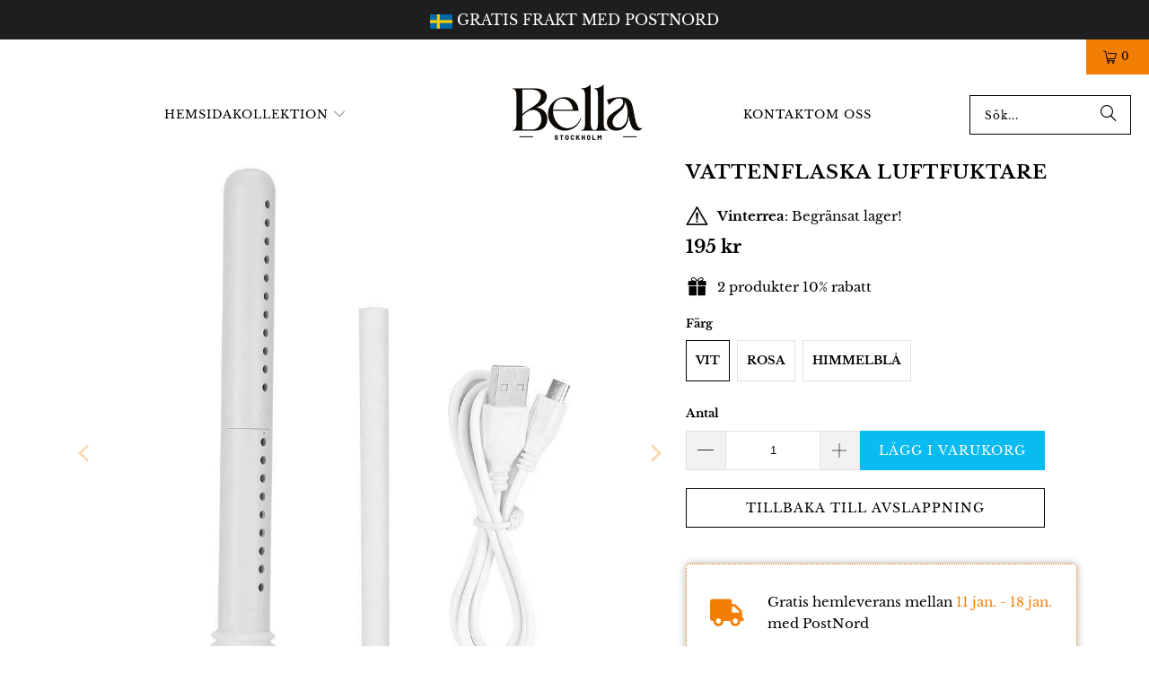

--- FILE ---
content_type: text/html; charset=utf-8
request_url: https://bellasverige.se/products/vattenflaska-luftfuktare
body_size: 82766
content:
<!DOCTYPE html>
<html class="no-js no-touch" lang="sv">
  <head>
    <meta charset="utf-8">
    <meta http-equiv="cleartype" content="on">
    <meta name="robots" content="index,follow">

    <!-- Mobile Specific Metas -->
    <meta name="HandheldFriendly" content="True">
    <meta name="MobileOptimized" content="320">
    <meta name="viewport" content="width=device-width,initial-scale=1">
    <meta name="theme-color" content="#ffffff">

    <meta name="google-site-verification" content="mO3O7e2cQJ28ugbKxYtJ_FqLtVTE2qgkXhPVqyiYCz8" />

    
    <title>
      Vattenflaska luftfuktare - Bellasverige
    </title>

    
      <meta name="description" content="DIFFUSERA NÄR SOM HELST, VAR SOM HELST! Den lilla och bärbara designen av högkvalitativt ABS-material levereras med en USB-kabel som kan anslutas till datorer, powerbanks, strömadaptrar och andra USB-enheter för laddning. Med den här USB-luftfuktaren behöver du inte längre tolerera torr luft. Du kan tillsätta din favor"/>
    

    <link rel="preconnect" href="https://fonts.shopifycdn.com" />
    <link rel="preconnect" href="https://cdn.shopify.com" />
    <link rel="preconnect" href="https://cdn.shopifycloud.com" />

    <link rel="dns-prefetch" href="https://v.shopify.com" />
    <link rel="dns-prefetch" href="https://www.youtube.com" />
    <link rel="dns-prefetch" href="https://vimeo.com" />

    <link href="//bellasverige.se/cdn/shop/t/25/assets/jquery.min.js?v=147293088974801289311765524468" as="script" rel="preload">

    <!-- Stylesheet for Fancybox library -->
    <link rel="stylesheet" href="//bellasverige.se/cdn/shop/t/25/assets/fancybox.css?v=19278034316635137701765524468" type="text/css" media="all" defer>

    <!-- Stylesheets for Turbo -->
    <link href="//bellasverige.se/cdn/shop/t/25/assets/styles.css?v=95641001641318762601766555330" rel="stylesheet" type="text/css" media="all" />

    <!-- Icons -->
    
      <link rel="shortcut icon" type="image/x-icon" href="//bellasverige.se/cdn/shop/files/FAVICON_180x180.png?v=1665923716">
      <link rel="apple-touch-icon" href="//bellasverige.se/cdn/shop/files/FAVICON_180x180.png?v=1665923716"/>
      <link rel="apple-touch-icon" sizes="57x57" href="//bellasverige.se/cdn/shop/files/FAVICON_57x57.png?v=1665923716"/>
      <link rel="apple-touch-icon" sizes="60x60" href="//bellasverige.se/cdn/shop/files/FAVICON_60x60.png?v=1665923716"/>
      <link rel="apple-touch-icon" sizes="72x72" href="//bellasverige.se/cdn/shop/files/FAVICON_72x72.png?v=1665923716"/>
      <link rel="apple-touch-icon" sizes="76x76" href="//bellasverige.se/cdn/shop/files/FAVICON_76x76.png?v=1665923716"/>
      <link rel="apple-touch-icon" sizes="114x114" href="//bellasverige.se/cdn/shop/files/FAVICON_114x114.png?v=1665923716"/>
      <link rel="apple-touch-icon" sizes="180x180" href="//bellasverige.se/cdn/shop/files/FAVICON_180x180.png?v=1665923716"/>
      <link rel="apple-touch-icon" sizes="228x228" href="//bellasverige.se/cdn/shop/files/FAVICON_228x228.png?v=1665923716"/>
    
    <link rel="canonical" href="https://bellasverige.se/products/vattenflaska-luftfuktare"/>

    

    

    

    
    <script>
      window.PXUTheme = window.PXUTheme || {};
      window.PXUTheme.version = '9.5.0';
      window.PXUTheme.name = 'Turbo';
    </script>
    


    
<template id="price-ui"><span class="price " data-price></span><span class="compare-at-price" data-compare-at-price></span><span class="unit-pricing" data-unit-pricing></span></template>
    <template id="price-ui-badge"><div class="price-ui-badge__sticker price-ui-badge__sticker--">
    <span class="price-ui-badge__sticker-text" data-badge></span>
  </div></template>
    
    <template id="price-ui__price"><span class="money" data-price></span></template>
    <template id="price-ui__price-range"><span class="price-min" data-price-min><span class="money" data-price></span></span> - <span class="price-max" data-price-max><span class="money" data-price></span></span></template>
    <template id="price-ui__unit-pricing"><span class="unit-quantity" data-unit-quantity></span> | <span class="unit-price" data-unit-price><span class="money" data-price></span></span> / <span class="unit-measurement" data-unit-measurement></span></template>
    <template id="price-ui-badge__percent-savings-range">Spara upp till <span data-price-percent></span>%</template>
    <template id="price-ui-badge__percent-savings">Spara  <span data-price-percent></span>%</template>
    <template id="price-ui-badge__price-savings-range">Spara upp till <span class="money" data-price></span></template>
    <template id="price-ui-badge__price-savings">Spara <span class="money" data-price></span></template>
    <template id="price-ui-badge__on-sale">Försäljning</template>
    <template id="price-ui-badge__sold-out">Slutsåld</template>
    <template id="price-ui-badge__in-stock">Finns i lager</template>
    


    <script>
      
window.PXUTheme = window.PXUTheme || {};


window.PXUTheme.theme_settings = {};
window.PXUTheme.currency = {};
window.PXUTheme.routes = window.PXUTheme.routes || {};


window.PXUTheme.theme_settings.display_tos_checkbox = false;
window.PXUTheme.theme_settings.go_to_checkout = false;
window.PXUTheme.theme_settings.cart_action = "redirect_cart";
window.PXUTheme.theme_settings.cart_shipping_calculator = false;


window.PXUTheme.theme_settings.collection_swatches = false;
window.PXUTheme.theme_settings.collection_secondary_image = false;


window.PXUTheme.currency.show_multiple_currencies = false;
window.PXUTheme.currency.shop_currency = "SEK";
window.PXUTheme.currency.default_currency = "USD";
window.PXUTheme.currency.display_format = "money_format";
window.PXUTheme.currency.money_format = "{{amount_no_decimals}} kr";
window.PXUTheme.currency.money_format_no_currency = "{{amount_no_decimals}} kr";
window.PXUTheme.currency.money_format_currency = "{{amount_no_decimals}} SEK";
window.PXUTheme.currency.native_multi_currency = false;
window.PXUTheme.currency.iso_code = "SEK";
window.PXUTheme.currency.symbol = "kr";


window.PXUTheme.theme_settings.display_inventory_left = false;
window.PXUTheme.theme_settings.inventory_threshold = 10;
window.PXUTheme.theme_settings.limit_quantity = false;


window.PXUTheme.theme_settings.menu_position = null;


window.PXUTheme.theme_settings.newsletter_popup = false;
window.PXUTheme.theme_settings.newsletter_popup_days = "7";
window.PXUTheme.theme_settings.newsletter_popup_mobile = true;
window.PXUTheme.theme_settings.newsletter_popup_seconds = 8;


window.PXUTheme.theme_settings.pagination_type = "basic_pagination";


window.PXUTheme.theme_settings.enable_shopify_collection_badges = true;
window.PXUTheme.theme_settings.quick_shop_thumbnail_position = "bottom-thumbnails";
window.PXUTheme.theme_settings.product_form_style = "radio";
window.PXUTheme.theme_settings.sale_banner_enabled = true;
window.PXUTheme.theme_settings.display_savings = true;
window.PXUTheme.theme_settings.display_sold_out_price = false;
window.PXUTheme.theme_settings.free_text = "Gratis";
window.PXUTheme.theme_settings.video_looping = false;
window.PXUTheme.theme_settings.quick_shop_style = "inline";
window.PXUTheme.theme_settings.hover_enabled = false;


window.PXUTheme.routes.cart_url = "/cart";
window.PXUTheme.routes.cart_update_url = "/cart/update";
window.PXUTheme.routes.root_url = "/";
window.PXUTheme.routes.search_url = "/search";
window.PXUTheme.routes.all_products_collection_url = "/collections/all";
window.PXUTheme.routes.product_recommendations_url = "/recommendations/products";
window.PXUTheme.routes.predictive_search_url = "/search/suggest";


window.PXUTheme.theme_settings.image_loading_style = "blur-up";


window.PXUTheme.theme_settings.enable_autocomplete = true;


window.PXUTheme.theme_settings.page_dots_enabled = false;
window.PXUTheme.theme_settings.slideshow_arrow_size = "bold";


window.PXUTheme.theme_settings.quick_shop_enabled = false;


window.PXUTheme.theme_settings.enable_back_to_top_button = false;


window.PXUTheme.translation = {};


window.PXUTheme.translation.agree_to_terms_warning = "Du måste godkänna villkoren för att kunna gå till kassan.";
window.PXUTheme.translation.one_item_left = "objekt till vänster";
window.PXUTheme.translation.items_left_text = "objekt till vänster";
window.PXUTheme.translation.cart_savings_text = "Totala besparingar";
window.PXUTheme.translation.cart_discount_text = "Rabatt";
window.PXUTheme.translation.cart_subtotal_text = "Delsumma";
window.PXUTheme.translation.cart_remove_text = "Ta bort";
window.PXUTheme.translation.cart_free_text = "Gratis med PostNord";


window.PXUTheme.translation.newsletter_success_text = "Tack för att du vill ansluta dig till vår sändlista!";


window.PXUTheme.translation.notify_email = "Ange din e-postadress...";
window.PXUTheme.translation.notify_email_value = "Translation missing: sv.contact.fields.email";
window.PXUTheme.translation.notify_email_send = "Skicka";
window.PXUTheme.translation.notify_message_first = "Meddela mig när ";
window.PXUTheme.translation.notify_message_last = " blir tillgänglig - ";
window.PXUTheme.translation.notify_success_text = "Tack! Vi meddelar dig när denna produkt blir tillgänglig!";


window.PXUTheme.translation.add_to_cart = "Lägg i varukorg";
window.PXUTheme.translation.coming_soon_text = "Kommer snart";
window.PXUTheme.translation.sold_out_text = "Slutsålt";
window.PXUTheme.translation.sale_text = "Försäljning";
window.PXUTheme.translation.savings_text = "Du sparar";
window.PXUTheme.translation.percent_off_text = "% rabatt";
window.PXUTheme.translation.from_text = "från";
window.PXUTheme.translation.new_text = "Ny";
window.PXUTheme.translation.pre_order_text = "Förbeställning";
window.PXUTheme.translation.unavailable_text = "Ej tillgänglig";


window.PXUTheme.translation.all_results = "Visa alla resultat";
window.PXUTheme.translation.no_results = "Tyvärr, inga resultat!";


window.PXUTheme.media_queries = {};
window.PXUTheme.media_queries.small = window.matchMedia( "(max-width: 480px)" );
window.PXUTheme.media_queries.medium = window.matchMedia( "(max-width: 798px)" );
window.PXUTheme.media_queries.large = window.matchMedia( "(min-width: 799px)" );
window.PXUTheme.media_queries.larger = window.matchMedia( "(min-width: 960px)" );
window.PXUTheme.media_queries.xlarge = window.matchMedia( "(min-width: 1200px)" );
window.PXUTheme.media_queries.ie10 = window.matchMedia( "all and (-ms-high-contrast: none), (-ms-high-contrast: active)" );
window.PXUTheme.media_queries.tablet = window.matchMedia( "only screen and (min-width: 799px) and (max-width: 1024px)" );
window.PXUTheme.media_queries.mobile_and_tablet = window.matchMedia( "(max-width: 1024px)" );

    </script>

    

    

    <!-- Google Tag Manager -->
    <script>(function(w,d,s,l,i){w[l]=w[l]||[];w[l].push({'gtm.start':
    new Date().getTime(),event:'gtm.js'});var f=d.getElementsByTagName(s)[0],
    j=d.createElement(s),dl=l!='dataLayer'?'&l='+l:'';j.async=true;j.data-src=
    'https://www.googletagmanager.com/gtm.js?id='+i+dl;f.parentNode.insertBefore(j,f);
    })(window,document,'script','dataLayer','GTM-PJTBM37');</script>
    <!-- End Google Tag Manager -->
      
    <!-- Global site tag (gtag.js) - Google Ads: 10825212776 -->
    <script async data-src="https://www.googletagmanager.com/gtag/js?id=AW-10825212776"></script>
    <script>
      window.dataLayer = window.dataLayer || [];
      function gtag(){dataLayer.push(arguments);}
      gtag('js', new Date());
    
      gtag('config', 'AW-10825212776');
    </script>

    <script>
      !function(e){if(!window.pintrk){window.pintrk=function()
      {window.pintrk.queue.push(Array.prototype.slice.call(arguments))};var
      n=window.pintrk;n.queue=[],n.version="3.0";var
      t=document.createElement("script");t.async=!0,t.src=e;var
      r=document.getElementsByTagName("script")[0];r.parentNode.insertBefore(t,r)}}
      ("https://s.pinimg.com/ct/core.js");
      pintrk('load','2613339050540', { em: '', });
      pintrk('page');
            
      pintrk('track', 'pagevisit', {
      line_items: [ {
      product_category: 'Gadgets',
      product_name: 'Vattenflaska luftfuktare',
      product_id: '6937999245427',
      product_price: '195.0'
      }]
      });
      
    </script>

    <script>window.performance && window.performance.mark && window.performance.mark('shopify.content_for_header.start');</script><meta name="google-site-verification" content="1_bmNH--spJ3NfjiabKz4H2cB_CdACYceMlPJXR3FCM">
<meta id="shopify-digital-wallet" name="shopify-digital-wallet" content="/57434079347/digital_wallets/dialog">
<meta name="shopify-checkout-api-token" content="78b8f0e9f738b2e1c6e13469a2d2c7f2">
<meta id="in-context-paypal-metadata" data-shop-id="57434079347" data-venmo-supported="false" data-environment="production" data-locale="en_US" data-paypal-v4="true" data-currency="SEK">
<link rel="alternate" type="application/json+oembed" href="https://bellasverige.se/products/vattenflaska-luftfuktare.oembed">
<script async="async" src="/checkouts/internal/preloads.js?locale=sv-SE"></script>
<link rel="preconnect" href="https://shop.app" crossorigin="anonymous">
<script async="async" src="https://shop.app/checkouts/internal/preloads.js?locale=sv-SE&shop_id=57434079347" crossorigin="anonymous"></script>
<script id="apple-pay-shop-capabilities" type="application/json">{"shopId":57434079347,"countryCode":"GB","currencyCode":"SEK","merchantCapabilities":["supports3DS"],"merchantId":"gid:\/\/shopify\/Shop\/57434079347","merchantName":"Bellasverige","requiredBillingContactFields":["postalAddress","email"],"requiredShippingContactFields":["postalAddress","email"],"shippingType":"shipping","supportedNetworks":["visa","maestro","masterCard","amex"],"total":{"type":"pending","label":"Bellasverige","amount":"1.00"},"shopifyPaymentsEnabled":true,"supportsSubscriptions":true}</script>
<script id="shopify-features" type="application/json">{"accessToken":"78b8f0e9f738b2e1c6e13469a2d2c7f2","betas":["rich-media-storefront-analytics"],"domain":"bellasverige.se","predictiveSearch":true,"shopId":57434079347,"locale":"sv"}</script>
<script>var Shopify = Shopify || {};
Shopify.shop = "bellawebshopsverige.myshopify.com";
Shopify.locale = "sv";
Shopify.currency = {"active":"SEK","rate":"1.0"};
Shopify.country = "SE";
Shopify.theme = {"name":"NEW WINTER - BUNDELS - Shopify 2.0 - HK","id":190722113883,"schema_name":"Turbo","schema_version":"9.5.0","theme_store_id":null,"role":"main"};
Shopify.theme.handle = "null";
Shopify.theme.style = {"id":null,"handle":null};
Shopify.cdnHost = "bellasverige.se/cdn";
Shopify.routes = Shopify.routes || {};
Shopify.routes.root = "/";</script>
<script type="module">!function(o){(o.Shopify=o.Shopify||{}).modules=!0}(window);</script>
<script>!function(o){function n(){var o=[];function n(){o.push(Array.prototype.slice.apply(arguments))}return n.q=o,n}var t=o.Shopify=o.Shopify||{};t.loadFeatures=n(),t.autoloadFeatures=n()}(window);</script>
<script>
  window.ShopifyPay = window.ShopifyPay || {};
  window.ShopifyPay.apiHost = "shop.app\/pay";
  window.ShopifyPay.redirectState = null;
</script>
<script id="shop-js-analytics" type="application/json">{"pageType":"product"}</script>
<script defer="defer" async type="module" src="//bellasverige.se/cdn/shopifycloud/shop-js/modules/v2/client.init-shop-cart-sync_BQwl-Ipk.sv.esm.js"></script>
<script defer="defer" async type="module" src="//bellasverige.se/cdn/shopifycloud/shop-js/modules/v2/chunk.common_FQeHycxS.esm.js"></script>
<script type="module">
  await import("//bellasverige.se/cdn/shopifycloud/shop-js/modules/v2/client.init-shop-cart-sync_BQwl-Ipk.sv.esm.js");
await import("//bellasverige.se/cdn/shopifycloud/shop-js/modules/v2/chunk.common_FQeHycxS.esm.js");

  window.Shopify.SignInWithShop?.initShopCartSync?.({"fedCMEnabled":true,"windoidEnabled":true});

</script>
<script>
  window.Shopify = window.Shopify || {};
  if (!window.Shopify.featureAssets) window.Shopify.featureAssets = {};
  window.Shopify.featureAssets['shop-js'] = {"shop-cart-sync":["modules/v2/client.shop-cart-sync_CWYqohi2.sv.esm.js","modules/v2/chunk.common_FQeHycxS.esm.js"],"init-fed-cm":["modules/v2/client.init-fed-cm_CU1RdDPp.sv.esm.js","modules/v2/chunk.common_FQeHycxS.esm.js"],"init-shop-email-lookup-coordinator":["modules/v2/client.init-shop-email-lookup-coordinator_vY6X1faa.sv.esm.js","modules/v2/chunk.common_FQeHycxS.esm.js"],"shop-cash-offers":["modules/v2/client.shop-cash-offers_CElMBttZ.sv.esm.js","modules/v2/chunk.common_FQeHycxS.esm.js","modules/v2/chunk.modal_C85ZS6kR.esm.js"],"shop-button":["modules/v2/client.shop-button_DkMlOLpc.sv.esm.js","modules/v2/chunk.common_FQeHycxS.esm.js"],"init-windoid":["modules/v2/client.init-windoid_D7gxATSE.sv.esm.js","modules/v2/chunk.common_FQeHycxS.esm.js"],"avatar":["modules/v2/client.avatar_BTnouDA3.sv.esm.js"],"init-shop-cart-sync":["modules/v2/client.init-shop-cart-sync_BQwl-Ipk.sv.esm.js","modules/v2/chunk.common_FQeHycxS.esm.js"],"shop-toast-manager":["modules/v2/client.shop-toast-manager_BkHk47Dx.sv.esm.js","modules/v2/chunk.common_FQeHycxS.esm.js"],"pay-button":["modules/v2/client.pay-button_CM8rYvMx.sv.esm.js","modules/v2/chunk.common_FQeHycxS.esm.js"],"shop-login-button":["modules/v2/client.shop-login-button_79fEES1J.sv.esm.js","modules/v2/chunk.common_FQeHycxS.esm.js","modules/v2/chunk.modal_C85ZS6kR.esm.js"],"init-customer-accounts-sign-up":["modules/v2/client.init-customer-accounts-sign-up_kbnfh2Pz.sv.esm.js","modules/v2/client.shop-login-button_79fEES1J.sv.esm.js","modules/v2/chunk.common_FQeHycxS.esm.js","modules/v2/chunk.modal_C85ZS6kR.esm.js"],"init-shop-for-new-customer-accounts":["modules/v2/client.init-shop-for-new-customer-accounts_BRBtlSpd.sv.esm.js","modules/v2/client.shop-login-button_79fEES1J.sv.esm.js","modules/v2/chunk.common_FQeHycxS.esm.js","modules/v2/chunk.modal_C85ZS6kR.esm.js"],"init-customer-accounts":["modules/v2/client.init-customer-accounts_CkPsReke.sv.esm.js","modules/v2/client.shop-login-button_79fEES1J.sv.esm.js","modules/v2/chunk.common_FQeHycxS.esm.js","modules/v2/chunk.modal_C85ZS6kR.esm.js"],"shop-follow-button":["modules/v2/client.shop-follow-button_BCLdgv8K.sv.esm.js","modules/v2/chunk.common_FQeHycxS.esm.js","modules/v2/chunk.modal_C85ZS6kR.esm.js"],"lead-capture":["modules/v2/client.lead-capture_CQPzlMR5.sv.esm.js","modules/v2/chunk.common_FQeHycxS.esm.js","modules/v2/chunk.modal_C85ZS6kR.esm.js"],"checkout-modal":["modules/v2/client.checkout-modal_C4AIYFhk.sv.esm.js","modules/v2/chunk.common_FQeHycxS.esm.js","modules/v2/chunk.modal_C85ZS6kR.esm.js"],"shop-login":["modules/v2/client.shop-login_CB23I6q0.sv.esm.js","modules/v2/chunk.common_FQeHycxS.esm.js","modules/v2/chunk.modal_C85ZS6kR.esm.js"],"payment-terms":["modules/v2/client.payment-terms_rwgZ6EMt.sv.esm.js","modules/v2/chunk.common_FQeHycxS.esm.js","modules/v2/chunk.modal_C85ZS6kR.esm.js"]};
</script>
<script>(function() {
  var isLoaded = false;
  function asyncLoad() {
    if (isLoaded) return;
    isLoaded = true;
    var urls = ["https:\/\/gdprcdn.b-cdn.net\/js\/gdpr_cookie_consent.min.js?shop=bellawebshopsverige.myshopify.com","https:\/\/reconvert-cdn.com\/assets\/js\/store_reconvert_node.js?v=2\u0026scid=YzliZWE3ZmVmMjM4NDg0MzQ3NmYyODg3NjljZjgxOTIuN2IwOWQ0ODEzZjRiZjM3ZmM1MWZiYzE3NmVlMjQ3ZWY=\u0026shop=bellawebshopsverige.myshopify.com","https:\/\/sticky.conversionbear.com\/script?app=sticky\u0026shop=bellawebshopsverige.myshopify.com","https:\/\/d18eg7dreypte5.cloudfront.net\/scripts\/integrations\/subscription.js?shop=bellawebshopsverige.myshopify.com","https:\/\/d18eg7dreypte5.cloudfront.net\/browse-abandonment\/smsbump_timer.js?shop=bellawebshopsverige.myshopify.com","https:\/\/d18eg7dreypte5.cloudfront.net\/browse-abandonment\/smsbump_timer.js?shop=bellawebshopsverige.myshopify.com","https:\/\/cdn.hextom.com\/js\/quickannouncementbar.js?shop=bellawebshopsverige.myshopify.com","https:\/\/s3.eu-west-1.amazonaws.com\/production-klarna-il-shopify-osm\/0b7fe7c4a98ef8166eeafee767bc667686567a25\/bellawebshopsverige.myshopify.com-1765784268230.js?shop=bellawebshopsverige.myshopify.com"];
    for (var i = 0; i < urls.length; i++) {
      var s = document.createElement('script');
      s.type = 'text/javascript';
      s.async = true;
      s.src = urls[i];
      var x = document.getElementsByTagName('script')[0];
      x.parentNode.insertBefore(s, x);
    }
  };
  if(window.attachEvent) {
    window.attachEvent('onload', asyncLoad);
  } else {
    window.addEventListener('load', asyncLoad, false);
  }
})();</script>
<script id="__st">var __st={"a":57434079347,"offset":3600,"reqid":"0f3fb93a-9c05-422a-8b5c-9732b45a8e7b-1767443609","pageurl":"bellasverige.se\/products\/vattenflaska-luftfuktare","u":"7b34e41bf2f8","p":"product","rtyp":"product","rid":6937999245427};</script>
<script>window.ShopifyPaypalV4VisibilityTracking = true;</script>
<script id="captcha-bootstrap">!function(){'use strict';const t='contact',e='account',n='new_comment',o=[[t,t],['blogs',n],['comments',n],[t,'customer']],c=[[e,'customer_login'],[e,'guest_login'],[e,'recover_customer_password'],[e,'create_customer']],r=t=>t.map((([t,e])=>`form[action*='/${t}']:not([data-nocaptcha='true']) input[name='form_type'][value='${e}']`)).join(','),a=t=>()=>t?[...document.querySelectorAll(t)].map((t=>t.form)):[];function s(){const t=[...o],e=r(t);return a(e)}const i='password',u='form_key',d=['recaptcha-v3-token','g-recaptcha-response','h-captcha-response',i],f=()=>{try{return window.sessionStorage}catch{return}},m='__shopify_v',_=t=>t.elements[u];function p(t,e,n=!1){try{const o=window.sessionStorage,c=JSON.parse(o.getItem(e)),{data:r}=function(t){const{data:e,action:n}=t;return t[m]||n?{data:e,action:n}:{data:t,action:n}}(c);for(const[e,n]of Object.entries(r))t.elements[e]&&(t.elements[e].value=n);n&&o.removeItem(e)}catch(o){console.error('form repopulation failed',{error:o})}}const l='form_type',E='cptcha';function T(t){t.dataset[E]=!0}const w=window,h=w.document,L='Shopify',v='ce_forms',y='captcha';let A=!1;((t,e)=>{const n=(g='f06e6c50-85a8-45c8-87d0-21a2b65856fe',I='https://cdn.shopify.com/shopifycloud/storefront-forms-hcaptcha/ce_storefront_forms_captcha_hcaptcha.v1.5.2.iife.js',D={infoText:'Skyddas av hCaptcha',privacyText:'Integritet',termsText:'Villkor'},(t,e,n)=>{const o=w[L][v],c=o.bindForm;if(c)return c(t,g,e,D).then(n);var r;o.q.push([[t,g,e,D],n]),r=I,A||(h.body.append(Object.assign(h.createElement('script'),{id:'captcha-provider',async:!0,src:r})),A=!0)});var g,I,D;w[L]=w[L]||{},w[L][v]=w[L][v]||{},w[L][v].q=[],w[L][y]=w[L][y]||{},w[L][y].protect=function(t,e){n(t,void 0,e),T(t)},Object.freeze(w[L][y]),function(t,e,n,w,h,L){const[v,y,A,g]=function(t,e,n){const i=e?o:[],u=t?c:[],d=[...i,...u],f=r(d),m=r(i),_=r(d.filter((([t,e])=>n.includes(e))));return[a(f),a(m),a(_),s()]}(w,h,L),I=t=>{const e=t.target;return e instanceof HTMLFormElement?e:e&&e.form},D=t=>v().includes(t);t.addEventListener('submit',(t=>{const e=I(t);if(!e)return;const n=D(e)&&!e.dataset.hcaptchaBound&&!e.dataset.recaptchaBound,o=_(e),c=g().includes(e)&&(!o||!o.value);(n||c)&&t.preventDefault(),c&&!n&&(function(t){try{if(!f())return;!function(t){const e=f();if(!e)return;const n=_(t);if(!n)return;const o=n.value;o&&e.removeItem(o)}(t);const e=Array.from(Array(32),(()=>Math.random().toString(36)[2])).join('');!function(t,e){_(t)||t.append(Object.assign(document.createElement('input'),{type:'hidden',name:u})),t.elements[u].value=e}(t,e),function(t,e){const n=f();if(!n)return;const o=[...t.querySelectorAll(`input[type='${i}']`)].map((({name:t})=>t)),c=[...d,...o],r={};for(const[a,s]of new FormData(t).entries())c.includes(a)||(r[a]=s);n.setItem(e,JSON.stringify({[m]:1,action:t.action,data:r}))}(t,e)}catch(e){console.error('failed to persist form',e)}}(e),e.submit())}));const S=(t,e)=>{t&&!t.dataset[E]&&(n(t,e.some((e=>e===t))),T(t))};for(const o of['focusin','change'])t.addEventListener(o,(t=>{const e=I(t);D(e)&&S(e,y())}));const B=e.get('form_key'),M=e.get(l),P=B&&M;t.addEventListener('DOMContentLoaded',(()=>{const t=y();if(P)for(const e of t)e.elements[l].value===M&&p(e,B);[...new Set([...A(),...v().filter((t=>'true'===t.dataset.shopifyCaptcha))])].forEach((e=>S(e,t)))}))}(h,new URLSearchParams(w.location.search),n,t,e,['guest_login'])})(!0,!0)}();</script>
<script integrity="sha256-4kQ18oKyAcykRKYeNunJcIwy7WH5gtpwJnB7kiuLZ1E=" data-source-attribution="shopify.loadfeatures" defer="defer" src="//bellasverige.se/cdn/shopifycloud/storefront/assets/storefront/load_feature-a0a9edcb.js" crossorigin="anonymous"></script>
<script crossorigin="anonymous" defer="defer" src="//bellasverige.se/cdn/shopifycloud/storefront/assets/shopify_pay/storefront-65b4c6d7.js?v=20250812"></script>
<script data-source-attribution="shopify.dynamic_checkout.dynamic.init">var Shopify=Shopify||{};Shopify.PaymentButton=Shopify.PaymentButton||{isStorefrontPortableWallets:!0,init:function(){window.Shopify.PaymentButton.init=function(){};var t=document.createElement("script");t.src="https://bellasverige.se/cdn/shopifycloud/portable-wallets/latest/portable-wallets.sv.js",t.type="module",document.head.appendChild(t)}};
</script>
<script data-source-attribution="shopify.dynamic_checkout.buyer_consent">
  function portableWalletsHideBuyerConsent(e){var t=document.getElementById("shopify-buyer-consent"),n=document.getElementById("shopify-subscription-policy-button");t&&n&&(t.classList.add("hidden"),t.setAttribute("aria-hidden","true"),n.removeEventListener("click",e))}function portableWalletsShowBuyerConsent(e){var t=document.getElementById("shopify-buyer-consent"),n=document.getElementById("shopify-subscription-policy-button");t&&n&&(t.classList.remove("hidden"),t.removeAttribute("aria-hidden"),n.addEventListener("click",e))}window.Shopify?.PaymentButton&&(window.Shopify.PaymentButton.hideBuyerConsent=portableWalletsHideBuyerConsent,window.Shopify.PaymentButton.showBuyerConsent=portableWalletsShowBuyerConsent);
</script>
<script data-source-attribution="shopify.dynamic_checkout.cart.bootstrap">document.addEventListener("DOMContentLoaded",(function(){function t(){return document.querySelector("shopify-accelerated-checkout-cart, shopify-accelerated-checkout")}if(t())Shopify.PaymentButton.init();else{new MutationObserver((function(e,n){t()&&(Shopify.PaymentButton.init(),n.disconnect())})).observe(document.body,{childList:!0,subtree:!0})}}));
</script>
<link id="shopify-accelerated-checkout-styles" rel="stylesheet" media="screen" href="https://bellasverige.se/cdn/shopifycloud/portable-wallets/latest/accelerated-checkout-backwards-compat.css" crossorigin="anonymous">
<style id="shopify-accelerated-checkout-cart">
        #shopify-buyer-consent {
  margin-top: 1em;
  display: inline-block;
  width: 100%;
}

#shopify-buyer-consent.hidden {
  display: none;
}

#shopify-subscription-policy-button {
  background: none;
  border: none;
  padding: 0;
  text-decoration: underline;
  font-size: inherit;
  cursor: pointer;
}

#shopify-subscription-policy-button::before {
  box-shadow: none;
}

      </style>

<script>window.performance && window.performance.mark && window.performance.mark('shopify.content_for_header.end');</script>
    <link rel="stylesheet" href="https://cdnjs.cloudflare.com/ajax/libs/font-awesome/5.15.3/css/all.min.css" integrity="sha512-iBBXm8fW90+nuLcSKlbmrPcLa0OT92xO1BIsZ+ywDWZCvqsWgccV3gFoRBv0z+8dLJgyAHIhR35VZc2oM/gI1w==" crossorigin="anonymous" referrerpolicy="no-referrer" />

    

<meta name="author" content="Bellasverige">
<meta property="og:url" content="https://bellasverige.se/products/vattenflaska-luftfuktare">
<meta property="og:site_name" content="Bellasverige">




  <meta property="og:type" content="product">
  <meta property="og:title" content="Vattenflaska luftfuktare">
  
    
      <meta property="og:image" content="https://bellasverige.se/cdn/shop/products/s-l1600_280aee0b-d1d7-42bd-8131-d02f5e1e7386_600x.jpg?v=1659994028">
      <meta property="og:image:secure_url" content="https://bellasverige.se/cdn/shop/products/s-l1600_280aee0b-d1d7-42bd-8131-d02f5e1e7386_600x.jpg?v=1659994028">
      
      <meta property="og:image:width" content="1001">
      <meta property="og:image:height" content="1001">
    
      <meta property="og:image" content="https://bellasverige.se/cdn/shop/products/s-l500_1_1a72fa3b-beb9-42b3-ae2b-c6b91e6eb461_600x.jpg?v=1659994028">
      <meta property="og:image:secure_url" content="https://bellasverige.se/cdn/shop/products/s-l500_1_1a72fa3b-beb9-42b3-ae2b-c6b91e6eb461_600x.jpg?v=1659994028">
      
      <meta property="og:image:width" content="500">
      <meta property="og:image:height" content="500">
    
      <meta property="og:image" content="https://bellasverige.se/cdn/shop/products/s-l500_2_aeb9a03c-0b88-4c1f-a0af-7afdd1f18472_600x.jpg?v=1659994028">
      <meta property="og:image:secure_url" content="https://bellasverige.se/cdn/shop/products/s-l500_2_aeb9a03c-0b88-4c1f-a0af-7afdd1f18472_600x.jpg?v=1659994028">
      
      <meta property="og:image:width" content="500">
      <meta property="og:image:height" content="500">
    
  
  <meta property="product:price:amount" content="195">
  <meta property="product:price:currency" content="SEK">



  <meta property="og:description" content="DIFFUSERA NÄR SOM HELST, VAR SOM HELST! Den lilla och bärbara designen av högkvalitativt ABS-material levereras med en USB-kabel som kan anslutas till datorer, powerbanks, strömadaptrar och andra USB-enheter för laddning. Med den här USB-luftfuktaren behöver du inte längre tolerera torr luft. Du kan tillsätta din favor">




<meta name="twitter:card" content="summary">

  <meta name="twitter:title" content="Vattenflaska luftfuktare">
  <meta name="twitter:description" content="DIFFUSERA NÄR SOM HELST, VAR SOM HELST! Den lilla och bärbara designen av högkvalitativt ABS-material levereras med en USB-kabel som kan anslutas till datorer, powerbanks, strömadaptrar och andra USB-enheter för laddning. Med den här USB-luftfuktaren behöver du inte längre tolerera torr luft. Du kan tillsätta din favorit eteriska olja i ett glas eller en vattenflaska och placera din vattenflaskadiffusor för att ge lugnande fukt och en avslappnad miljö var du än är. Perfekt för dina resor FUNKTIONER: PORTABEL: Ingen vattentank, sätt bara luftfuktaren i en vattenkopp eller mineralvattenflaska. USB-gränssnittet gör att den kan användas när som helst och var som helst; du kan koppla in laddningskabeln i ett bärbart nätaggregat, en bärbar dator eller ett uttag. Justerbar: Längden är justerbar, så att du kan kombinera den med olika storlekar av behållare att använda; Kompakt i storlek och lätt i vikt,">
  <meta name="twitter:image" content="https://bellasverige.se/cdn/shop/products/s-l1600_280aee0b-d1d7-42bd-8131-d02f5e1e7386_240x.jpg?v=1659994028">
  <meta name="twitter:image:width" content="240">
  <meta name="twitter:image:height" content="240">
  <meta name="twitter:image:alt" content="Vattenflaska luftfuktare">



    
    
  <!-- BEGIN app block: shopify://apps/consentmo-gdpr/blocks/gdpr_cookie_consent/4fbe573f-a377-4fea-9801-3ee0858cae41 -->


<!-- END app block --><!-- BEGIN app block: shopify://apps/reamaze-live-chat-helpdesk/blocks/reamaze-config/ef7a830c-d722-47c6-883b-11db06c95733 -->

  <script type="text/javascript" async src="https://cdn.reamaze.com/assets/reamaze-loader.js"></script>

  <script type="text/javascript">
    var _support = _support || { 'ui': {}, 'user': {} };
    _support.account = 'bellawebshopsweden';
  </script>

  

  





<!-- END app block --><!-- BEGIN app block: shopify://apps/klaviyo-email-marketing-sms/blocks/klaviyo-onsite-embed/2632fe16-c075-4321-a88b-50b567f42507 -->












  <script async src="https://static.klaviyo.com/onsite/js/QPgaaN/klaviyo.js?company_id=QPgaaN"></script>
  <script>!function(){if(!window.klaviyo){window._klOnsite=window._klOnsite||[];try{window.klaviyo=new Proxy({},{get:function(n,i){return"push"===i?function(){var n;(n=window._klOnsite).push.apply(n,arguments)}:function(){for(var n=arguments.length,o=new Array(n),w=0;w<n;w++)o[w]=arguments[w];var t="function"==typeof o[o.length-1]?o.pop():void 0,e=new Promise((function(n){window._klOnsite.push([i].concat(o,[function(i){t&&t(i),n(i)}]))}));return e}}})}catch(n){window.klaviyo=window.klaviyo||[],window.klaviyo.push=function(){var n;(n=window._klOnsite).push.apply(n,arguments)}}}}();</script>

  
    <script id="viewed_product">
      if (item == null) {
        var _learnq = _learnq || [];

        var MetafieldReviews = null
        var MetafieldYotpoRating = null
        var MetafieldYotpoCount = null
        var MetafieldLooxRating = null
        var MetafieldLooxCount = null
        var okendoProduct = null
        var okendoProductReviewCount = null
        var okendoProductReviewAverageValue = null
        try {
          // The following fields are used for Customer Hub recently viewed in order to add reviews.
          // This information is not part of __kla_viewed. Instead, it is part of __kla_viewed_reviewed_items
          MetafieldReviews = {};
          MetafieldYotpoRating = null
          MetafieldYotpoCount = null
          MetafieldLooxRating = null
          MetafieldLooxCount = null

          okendoProduct = null
          // If the okendo metafield is not legacy, it will error, which then requires the new json formatted data
          if (okendoProduct && 'error' in okendoProduct) {
            okendoProduct = null
          }
          okendoProductReviewCount = okendoProduct ? okendoProduct.reviewCount : null
          okendoProductReviewAverageValue = okendoProduct ? okendoProduct.reviewAverageValue : null
        } catch (error) {
          console.error('Error in Klaviyo onsite reviews tracking:', error);
        }

        var item = {
          Name: "Vattenflaska luftfuktare",
          ProductID: 6937999245427,
          Categories: ["Avslappning","Prylar"],
          ImageURL: "https://bellasverige.se/cdn/shop/products/s-l1600_280aee0b-d1d7-42bd-8131-d02f5e1e7386_grande.jpg?v=1659994028",
          URL: "https://bellasverige.se/products/vattenflaska-luftfuktare",
          Brand: "Bellasverige",
          Price: "195 kr",
          Value: "195",
          CompareAtPrice: "0 kr"
        };
        _learnq.push(['track', 'Viewed Product', item]);
        _learnq.push(['trackViewedItem', {
          Title: item.Name,
          ItemId: item.ProductID,
          Categories: item.Categories,
          ImageUrl: item.ImageURL,
          Url: item.URL,
          Metadata: {
            Brand: item.Brand,
            Price: item.Price,
            Value: item.Value,
            CompareAtPrice: item.CompareAtPrice
          },
          metafields:{
            reviews: MetafieldReviews,
            yotpo:{
              rating: MetafieldYotpoRating,
              count: MetafieldYotpoCount,
            },
            loox:{
              rating: MetafieldLooxRating,
              count: MetafieldLooxCount,
            },
            okendo: {
              rating: okendoProductReviewAverageValue,
              count: okendoProductReviewCount,
            }
          }
        }]);
      }
    </script>
  




  <script>
    window.klaviyoReviewsProductDesignMode = false
  </script>







<!-- END app block --><script src="https://cdn.shopify.com/extensions/019b738b-a3fc-7916-a415-bbc41fb59b79/consentmo-gdpr-546/assets/consentmo_cookie_consent.js" type="text/javascript" defer="defer"></script>
<script src="https://cdn.shopify.com/extensions/019b70aa-a6c4-7965-88a6-5e42c752ebdb/quick-announcement-bar-prod-94/assets/quickannouncementbar.js" type="text/javascript" defer="defer"></script>
<link href="https://monorail-edge.shopifysvc.com" rel="dns-prefetch">
<script>(function(){if ("sendBeacon" in navigator && "performance" in window) {try {var session_token_from_headers = performance.getEntriesByType('navigation')[0].serverTiming.find(x => x.name == '_s').description;} catch {var session_token_from_headers = undefined;}var session_cookie_matches = document.cookie.match(/_shopify_s=([^;]*)/);var session_token_from_cookie = session_cookie_matches && session_cookie_matches.length === 2 ? session_cookie_matches[1] : "";var session_token = session_token_from_headers || session_token_from_cookie || "";function handle_abandonment_event(e) {var entries = performance.getEntries().filter(function(entry) {return /monorail-edge.shopifysvc.com/.test(entry.name);});if (!window.abandonment_tracked && entries.length === 0) {window.abandonment_tracked = true;var currentMs = Date.now();var navigation_start = performance.timing.navigationStart;var payload = {shop_id: 57434079347,url: window.location.href,navigation_start,duration: currentMs - navigation_start,session_token,page_type: "product"};window.navigator.sendBeacon("https://monorail-edge.shopifysvc.com/v1/produce", JSON.stringify({schema_id: "online_store_buyer_site_abandonment/1.1",payload: payload,metadata: {event_created_at_ms: currentMs,event_sent_at_ms: currentMs}}));}}window.addEventListener('pagehide', handle_abandonment_event);}}());</script>
<script id="web-pixels-manager-setup">(function e(e,d,r,n,o){if(void 0===o&&(o={}),!Boolean(null===(a=null===(i=window.Shopify)||void 0===i?void 0:i.analytics)||void 0===a?void 0:a.replayQueue)){var i,a;window.Shopify=window.Shopify||{};var t=window.Shopify;t.analytics=t.analytics||{};var s=t.analytics;s.replayQueue=[],s.publish=function(e,d,r){return s.replayQueue.push([e,d,r]),!0};try{self.performance.mark("wpm:start")}catch(e){}var l=function(){var e={modern:/Edge?\/(1{2}[4-9]|1[2-9]\d|[2-9]\d{2}|\d{4,})\.\d+(\.\d+|)|Firefox\/(1{2}[4-9]|1[2-9]\d|[2-9]\d{2}|\d{4,})\.\d+(\.\d+|)|Chrom(ium|e)\/(9{2}|\d{3,})\.\d+(\.\d+|)|(Maci|X1{2}).+ Version\/(15\.\d+|(1[6-9]|[2-9]\d|\d{3,})\.\d+)([,.]\d+|)( \(\w+\)|)( Mobile\/\w+|) Safari\/|Chrome.+OPR\/(9{2}|\d{3,})\.\d+\.\d+|(CPU[ +]OS|iPhone[ +]OS|CPU[ +]iPhone|CPU IPhone OS|CPU iPad OS)[ +]+(15[._]\d+|(1[6-9]|[2-9]\d|\d{3,})[._]\d+)([._]\d+|)|Android:?[ /-](13[3-9]|1[4-9]\d|[2-9]\d{2}|\d{4,})(\.\d+|)(\.\d+|)|Android.+Firefox\/(13[5-9]|1[4-9]\d|[2-9]\d{2}|\d{4,})\.\d+(\.\d+|)|Android.+Chrom(ium|e)\/(13[3-9]|1[4-9]\d|[2-9]\d{2}|\d{4,})\.\d+(\.\d+|)|SamsungBrowser\/([2-9]\d|\d{3,})\.\d+/,legacy:/Edge?\/(1[6-9]|[2-9]\d|\d{3,})\.\d+(\.\d+|)|Firefox\/(5[4-9]|[6-9]\d|\d{3,})\.\d+(\.\d+|)|Chrom(ium|e)\/(5[1-9]|[6-9]\d|\d{3,})\.\d+(\.\d+|)([\d.]+$|.*Safari\/(?![\d.]+ Edge\/[\d.]+$))|(Maci|X1{2}).+ Version\/(10\.\d+|(1[1-9]|[2-9]\d|\d{3,})\.\d+)([,.]\d+|)( \(\w+\)|)( Mobile\/\w+|) Safari\/|Chrome.+OPR\/(3[89]|[4-9]\d|\d{3,})\.\d+\.\d+|(CPU[ +]OS|iPhone[ +]OS|CPU[ +]iPhone|CPU IPhone OS|CPU iPad OS)[ +]+(10[._]\d+|(1[1-9]|[2-9]\d|\d{3,})[._]\d+)([._]\d+|)|Android:?[ /-](13[3-9]|1[4-9]\d|[2-9]\d{2}|\d{4,})(\.\d+|)(\.\d+|)|Mobile Safari.+OPR\/([89]\d|\d{3,})\.\d+\.\d+|Android.+Firefox\/(13[5-9]|1[4-9]\d|[2-9]\d{2}|\d{4,})\.\d+(\.\d+|)|Android.+Chrom(ium|e)\/(13[3-9]|1[4-9]\d|[2-9]\d{2}|\d{4,})\.\d+(\.\d+|)|Android.+(UC? ?Browser|UCWEB|U3)[ /]?(15\.([5-9]|\d{2,})|(1[6-9]|[2-9]\d|\d{3,})\.\d+)\.\d+|SamsungBrowser\/(5\.\d+|([6-9]|\d{2,})\.\d+)|Android.+MQ{2}Browser\/(14(\.(9|\d{2,})|)|(1[5-9]|[2-9]\d|\d{3,})(\.\d+|))(\.\d+|)|K[Aa][Ii]OS\/(3\.\d+|([4-9]|\d{2,})\.\d+)(\.\d+|)/},d=e.modern,r=e.legacy,n=navigator.userAgent;return n.match(d)?"modern":n.match(r)?"legacy":"unknown"}(),u="modern"===l?"modern":"legacy",c=(null!=n?n:{modern:"",legacy:""})[u],f=function(e){return[e.baseUrl,"/wpm","/b",e.hashVersion,"modern"===e.buildTarget?"m":"l",".js"].join("")}({baseUrl:d,hashVersion:r,buildTarget:u}),m=function(e){var d=e.version,r=e.bundleTarget,n=e.surface,o=e.pageUrl,i=e.monorailEndpoint;return{emit:function(e){var a=e.status,t=e.errorMsg,s=(new Date).getTime(),l=JSON.stringify({metadata:{event_sent_at_ms:s},events:[{schema_id:"web_pixels_manager_load/3.1",payload:{version:d,bundle_target:r,page_url:o,status:a,surface:n,error_msg:t},metadata:{event_created_at_ms:s}}]});if(!i)return console&&console.warn&&console.warn("[Web Pixels Manager] No Monorail endpoint provided, skipping logging."),!1;try{return self.navigator.sendBeacon.bind(self.navigator)(i,l)}catch(e){}var u=new XMLHttpRequest;try{return u.open("POST",i,!0),u.setRequestHeader("Content-Type","text/plain"),u.send(l),!0}catch(e){return console&&console.warn&&console.warn("[Web Pixels Manager] Got an unhandled error while logging to Monorail."),!1}}}}({version:r,bundleTarget:l,surface:e.surface,pageUrl:self.location.href,monorailEndpoint:e.monorailEndpoint});try{o.browserTarget=l,function(e){var d=e.src,r=e.async,n=void 0===r||r,o=e.onload,i=e.onerror,a=e.sri,t=e.scriptDataAttributes,s=void 0===t?{}:t,l=document.createElement("script"),u=document.querySelector("head"),c=document.querySelector("body");if(l.async=n,l.src=d,a&&(l.integrity=a,l.crossOrigin="anonymous"),s)for(var f in s)if(Object.prototype.hasOwnProperty.call(s,f))try{l.dataset[f]=s[f]}catch(e){}if(o&&l.addEventListener("load",o),i&&l.addEventListener("error",i),u)u.appendChild(l);else{if(!c)throw new Error("Did not find a head or body element to append the script");c.appendChild(l)}}({src:f,async:!0,onload:function(){if(!function(){var e,d;return Boolean(null===(d=null===(e=window.Shopify)||void 0===e?void 0:e.analytics)||void 0===d?void 0:d.initialized)}()){var d=window.webPixelsManager.init(e)||void 0;if(d){var r=window.Shopify.analytics;r.replayQueue.forEach((function(e){var r=e[0],n=e[1],o=e[2];d.publishCustomEvent(r,n,o)})),r.replayQueue=[],r.publish=d.publishCustomEvent,r.visitor=d.visitor,r.initialized=!0}}},onerror:function(){return m.emit({status:"failed",errorMsg:"".concat(f," has failed to load")})},sri:function(e){var d=/^sha384-[A-Za-z0-9+/=]+$/;return"string"==typeof e&&d.test(e)}(c)?c:"",scriptDataAttributes:o}),m.emit({status:"loading"})}catch(e){m.emit({status:"failed",errorMsg:(null==e?void 0:e.message)||"Unknown error"})}}})({shopId: 57434079347,storefrontBaseUrl: "https://bellasverige.se",extensionsBaseUrl: "https://extensions.shopifycdn.com/cdn/shopifycloud/web-pixels-manager",monorailEndpoint: "https://monorail-edge.shopifysvc.com/unstable/produce_batch",surface: "storefront-renderer",enabledBetaFlags: ["2dca8a86","a0d5f9d2"],webPixelsConfigList: [{"id":"3599499611","configuration":"{\"accountID\":\"QPgaaN\",\"webPixelConfig\":\"eyJlbmFibGVBZGRlZFRvQ2FydEV2ZW50cyI6IHRydWV9\"}","eventPayloadVersion":"v1","runtimeContext":"STRICT","scriptVersion":"524f6c1ee37bacdca7657a665bdca589","type":"APP","apiClientId":123074,"privacyPurposes":["ANALYTICS","MARKETING"],"dataSharingAdjustments":{"protectedCustomerApprovalScopes":["read_customer_address","read_customer_email","read_customer_name","read_customer_personal_data","read_customer_phone"]}},{"id":"3521937755","configuration":"{\"installationID\":\"019ab5ee-c199-7aa8-8c8c-6d596a18e019\",\"metrionKey\":\"60f79c5e-461d-41b9-a703-c831e7c70e4a\",\"metrionSecret\":\"qakuQR0s4cgkLbnjlxXdh9T4dgo3+A0dHO72UxWHSbo=\",\"destinationApiUrl\":\"https:\/\/hub.getmetrion.com\/stream\/shopify\",\"sessionCookieName\":\"me_sid\",\"sessionCookieExpiration\":\"30\",\"consentManagementPlatform\":\"shopify_cmp\",\"includeVat\":\"true\",\"includeShipping\":\"true\",\"googleAdsEnableDynRemarketing\":\"false\",\"metrionConsent\":\"{\\\"allowUserIdentification\\\":\\\"true\\\",\\\"allowSessionIdentification\\\":\\\"true\\\",\\\"allowPII\\\":\\\"true\\\",\\\"allowMarketing\\\":\\\"true\\\"}\",\"onetrustMarketingCode\":\"C0004\",\"onetrustAnalyticsCode\":\"C0002\",\"googleAdsConfigs\":\"[{\\\"conversionGoals\\\":[\\\"Purchase\\\"],\\\"destination\\\":\\\"GoogleAds\\\",\\\"domains\\\":[\\\"https:\/\/bellasverige.se\/\\\"],\\\"dynamicRemarketing\\\":true,\\\"enhanced\\\":true,\\\"tagId\\\":\\\"AW-10983420761\\\",\\\"tagLabel\\\":\\\"NGSBCNDC-MUbENnmpvUo\\\"}]\",\"metaAdsConfigs\":\"[]\",\"googleAnalytisConfigs\":\"[]\",\"encrSalt\":\"33a785890aff4a40ba4b13130a99865av\"}","eventPayloadVersion":"v1","runtimeContext":"STRICT","scriptVersion":"0b625beddcf255ce014d4bb0be0e366a","type":"APP","apiClientId":199327907841,"privacyPurposes":[],"dataSharingAdjustments":{"protectedCustomerApprovalScopes":["read_customer_address","read_customer_email","read_customer_name","read_customer_personal_data","read_customer_phone"]}},{"id":"3076227419","configuration":"{\"tagID\":\"2613217393530\"}","eventPayloadVersion":"v1","runtimeContext":"STRICT","scriptVersion":"18031546ee651571ed29edbe71a3550b","type":"APP","apiClientId":3009811,"privacyPurposes":["ANALYTICS","MARKETING","SALE_OF_DATA"],"dataSharingAdjustments":{"protectedCustomerApprovalScopes":["read_customer_address","read_customer_email","read_customer_name","read_customer_personal_data","read_customer_phone"]}},{"id":"2289172827","configuration":"{\"accountID\":\"9776fcd0-c1a3-492b-b4a3-220379e1dc87\"}","eventPayloadVersion":"v1","runtimeContext":"STRICT","scriptVersion":"9f468f867a64642e46238f80055953d7","type":"APP","apiClientId":2441839,"privacyPurposes":["ANALYTICS","MARKETING","SALE_OF_DATA"],"dataSharingAdjustments":{"protectedCustomerApprovalScopes":["read_customer_address","read_customer_email","read_customer_name","read_customer_personal_data","read_customer_phone"]}},{"id":"1153499483","configuration":"{\"config\":\"{\\\"google_tag_ids\\\":[\\\"G-KM0GNZWE3D\\\",\\\"AW-10983420761\\\",\\\"GT-PJ5SSZT\\\"],\\\"target_country\\\":\\\"SE\\\",\\\"gtag_events\\\":[{\\\"type\\\":\\\"begin_checkout\\\",\\\"action_label\\\":[\\\"G-KM0GNZWE3D\\\",\\\"AW-10983420761\\\/P694COWPjt0DENnmpvUo\\\"]},{\\\"type\\\":\\\"search\\\",\\\"action_label\\\":[\\\"G-KM0GNZWE3D\\\",\\\"AW-10983420761\\\/ygUPCOiPjt0DENnmpvUo\\\"]},{\\\"type\\\":\\\"view_item\\\",\\\"action_label\\\":[\\\"G-KM0GNZWE3D\\\",\\\"AW-10983420761\\\/4Gc2CN-Pjt0DENnmpvUo\\\",\\\"MC-J8X693W051\\\"]},{\\\"type\\\":\\\"purchase\\\",\\\"action_label\\\":[\\\"G-KM0GNZWE3D\\\",\\\"AW-10983420761\\\/oMBiCNyPjt0DENnmpvUo\\\",\\\"MC-J8X693W051\\\"]},{\\\"type\\\":\\\"page_view\\\",\\\"action_label\\\":[\\\"G-KM0GNZWE3D\\\",\\\"AW-10983420761\\\/hX93CNmPjt0DENnmpvUo\\\",\\\"MC-J8X693W051\\\"]},{\\\"type\\\":\\\"add_payment_info\\\",\\\"action_label\\\":[\\\"G-KM0GNZWE3D\\\",\\\"AW-10983420761\\\/Vq_hCOuPjt0DENnmpvUo\\\"]},{\\\"type\\\":\\\"add_to_cart\\\",\\\"action_label\\\":[\\\"G-KM0GNZWE3D\\\",\\\"AW-10983420761\\\/nVxfCOKPjt0DENnmpvUo\\\"]}],\\\"enable_monitoring_mode\\\":false}\"}","eventPayloadVersion":"v1","runtimeContext":"OPEN","scriptVersion":"b2a88bafab3e21179ed38636efcd8a93","type":"APP","apiClientId":1780363,"privacyPurposes":[],"dataSharingAdjustments":{"protectedCustomerApprovalScopes":["read_customer_address","read_customer_email","read_customer_name","read_customer_personal_data","read_customer_phone"]}},{"id":"425230683","configuration":"{\"pixel_id\":\"421053126542991\",\"pixel_type\":\"facebook_pixel\",\"metaapp_system_user_token\":\"-\"}","eventPayloadVersion":"v1","runtimeContext":"OPEN","scriptVersion":"ca16bc87fe92b6042fbaa3acc2fbdaa6","type":"APP","apiClientId":2329312,"privacyPurposes":["ANALYTICS","MARKETING","SALE_OF_DATA"],"dataSharingAdjustments":{"protectedCustomerApprovalScopes":["read_customer_address","read_customer_email","read_customer_name","read_customer_personal_data","read_customer_phone"]}},{"id":"90505563","configuration":"{\"store\":\"bellawebshopsverige.myshopify.com\"}","eventPayloadVersion":"v1","runtimeContext":"STRICT","scriptVersion":"8450b52b59e80bfb2255f1e069ee1acd","type":"APP","apiClientId":740217,"privacyPurposes":["ANALYTICS","MARKETING","SALE_OF_DATA"],"dataSharingAdjustments":{"protectedCustomerApprovalScopes":["read_customer_address","read_customer_email","read_customer_name","read_customer_personal_data","read_customer_phone"]}},{"id":"105218395","eventPayloadVersion":"1","runtimeContext":"LAX","scriptVersion":"2","type":"CUSTOM","privacyPurposes":["ANALYTICS","MARKETING"],"name":"TrackBee - Google Tag"},{"id":"150831451","eventPayloadVersion":"1","runtimeContext":"LAX","scriptVersion":"1","type":"CUSTOM","privacyPurposes":["ANALYTICS","MARKETING","SALE_OF_DATA"],"name":"nabu - google - normal"},{"id":"290914651","eventPayloadVersion":"1","runtimeContext":"LAX","scriptVersion":"1","type":"CUSTOM","privacyPurposes":[],"name":"Metrion GA Tracking"},{"id":"shopify-app-pixel","configuration":"{}","eventPayloadVersion":"v1","runtimeContext":"STRICT","scriptVersion":"0450","apiClientId":"shopify-pixel","type":"APP","privacyPurposes":["ANALYTICS","MARKETING"]},{"id":"shopify-custom-pixel","eventPayloadVersion":"v1","runtimeContext":"LAX","scriptVersion":"0450","apiClientId":"shopify-pixel","type":"CUSTOM","privacyPurposes":["ANALYTICS","MARKETING"]}],isMerchantRequest: false,initData: {"shop":{"name":"Bellasverige","paymentSettings":{"currencyCode":"SEK"},"myshopifyDomain":"bellawebshopsverige.myshopify.com","countryCode":"GB","storefrontUrl":"https:\/\/bellasverige.se"},"customer":null,"cart":null,"checkout":null,"productVariants":[{"price":{"amount":195.0,"currencyCode":"SEK"},"product":{"title":"Vattenflaska luftfuktare","vendor":"Bellasverige","id":"6937999245427","untranslatedTitle":"Vattenflaska luftfuktare","url":"\/products\/vattenflaska-luftfuktare","type":"Gadgets"},"id":"40347255242867","image":{"src":"\/\/bellasverige.se\/cdn\/shop\/products\/s-l1600_280aee0b-d1d7-42bd-8131-d02f5e1e7386.jpg?v=1659994028"},"sku":"DD714001","title":"Vit","untranslatedTitle":"Vit"},{"price":{"amount":195.0,"currencyCode":"SEK"},"product":{"title":"Vattenflaska luftfuktare","vendor":"Bellasverige","id":"6937999245427","untranslatedTitle":"Vattenflaska luftfuktare","url":"\/products\/vattenflaska-luftfuktare","type":"Gadgets"},"id":"40347255275635","image":{"src":"\/\/bellasverige.se\/cdn\/shop\/products\/s-l500_1_1a72fa3b-beb9-42b3-ae2b-c6b91e6eb461.jpg?v=1659994028"},"sku":"DD714002","title":"Rosa","untranslatedTitle":"Rosa"},{"price":{"amount":195.0,"currencyCode":"SEK"},"product":{"title":"Vattenflaska luftfuktare","vendor":"Bellasverige","id":"6937999245427","untranslatedTitle":"Vattenflaska luftfuktare","url":"\/products\/vattenflaska-luftfuktare","type":"Gadgets"},"id":"40347255308403","image":{"src":"\/\/bellasverige.se\/cdn\/shop\/products\/s-l500_2_aeb9a03c-0b88-4c1f-a0af-7afdd1f18472.jpg?v=1659994028"},"sku":"DD714003","title":"Himmelblå","untranslatedTitle":"Himmelblå"}],"purchasingCompany":null},},"https://bellasverige.se/cdn","da62cc92w68dfea28pcf9825a4m392e00d0",{"modern":"","legacy":""},{"shopId":"57434079347","storefrontBaseUrl":"https:\/\/bellasverige.se","extensionBaseUrl":"https:\/\/extensions.shopifycdn.com\/cdn\/shopifycloud\/web-pixels-manager","surface":"storefront-renderer","enabledBetaFlags":"[\"2dca8a86\", \"a0d5f9d2\"]","isMerchantRequest":"false","hashVersion":"da62cc92w68dfea28pcf9825a4m392e00d0","publish":"custom","events":"[[\"page_viewed\",{}],[\"product_viewed\",{\"productVariant\":{\"price\":{\"amount\":195.0,\"currencyCode\":\"SEK\"},\"product\":{\"title\":\"Vattenflaska luftfuktare\",\"vendor\":\"Bellasverige\",\"id\":\"6937999245427\",\"untranslatedTitle\":\"Vattenflaska luftfuktare\",\"url\":\"\/products\/vattenflaska-luftfuktare\",\"type\":\"Gadgets\"},\"id\":\"40347255242867\",\"image\":{\"src\":\"\/\/bellasverige.se\/cdn\/shop\/products\/s-l1600_280aee0b-d1d7-42bd-8131-d02f5e1e7386.jpg?v=1659994028\"},\"sku\":\"DD714001\",\"title\":\"Vit\",\"untranslatedTitle\":\"Vit\"}}]]"});</script><script>
  window.ShopifyAnalytics = window.ShopifyAnalytics || {};
  window.ShopifyAnalytics.meta = window.ShopifyAnalytics.meta || {};
  window.ShopifyAnalytics.meta.currency = 'SEK';
  var meta = {"product":{"id":6937999245427,"gid":"gid:\/\/shopify\/Product\/6937999245427","vendor":"Bellasverige","type":"Gadgets","handle":"vattenflaska-luftfuktare","variants":[{"id":40347255242867,"price":19500,"name":"Vattenflaska luftfuktare - Vit","public_title":"Vit","sku":"DD714001"},{"id":40347255275635,"price":19500,"name":"Vattenflaska luftfuktare - Rosa","public_title":"Rosa","sku":"DD714002"},{"id":40347255308403,"price":19500,"name":"Vattenflaska luftfuktare - Himmelblå","public_title":"Himmelblå","sku":"DD714003"}],"remote":false},"page":{"pageType":"product","resourceType":"product","resourceId":6937999245427,"requestId":"0f3fb93a-9c05-422a-8b5c-9732b45a8e7b-1767443609"}};
  for (var attr in meta) {
    window.ShopifyAnalytics.meta[attr] = meta[attr];
  }
</script>
<script class="analytics">
  (function () {
    var customDocumentWrite = function(content) {
      var jquery = null;

      if (window.jQuery) {
        jquery = window.jQuery;
      } else if (window.Checkout && window.Checkout.$) {
        jquery = window.Checkout.$;
      }

      if (jquery) {
        jquery('body').append(content);
      }
    };

    var hasLoggedConversion = function(token) {
      if (token) {
        return document.cookie.indexOf('loggedConversion=' + token) !== -1;
      }
      return false;
    }

    var setCookieIfConversion = function(token) {
      if (token) {
        var twoMonthsFromNow = new Date(Date.now());
        twoMonthsFromNow.setMonth(twoMonthsFromNow.getMonth() + 2);

        document.cookie = 'loggedConversion=' + token + '; expires=' + twoMonthsFromNow;
      }
    }

    var trekkie = window.ShopifyAnalytics.lib = window.trekkie = window.trekkie || [];
    if (trekkie.integrations) {
      return;
    }
    trekkie.methods = [
      'identify',
      'page',
      'ready',
      'track',
      'trackForm',
      'trackLink'
    ];
    trekkie.factory = function(method) {
      return function() {
        var args = Array.prototype.slice.call(arguments);
        args.unshift(method);
        trekkie.push(args);
        return trekkie;
      };
    };
    for (var i = 0; i < trekkie.methods.length; i++) {
      var key = trekkie.methods[i];
      trekkie[key] = trekkie.factory(key);
    }
    trekkie.load = function(config) {
      trekkie.config = config || {};
      trekkie.config.initialDocumentCookie = document.cookie;
      var first = document.getElementsByTagName('script')[0];
      var script = document.createElement('script');
      script.type = 'text/javascript';
      script.onerror = function(e) {
        var scriptFallback = document.createElement('script');
        scriptFallback.type = 'text/javascript';
        scriptFallback.onerror = function(error) {
                var Monorail = {
      produce: function produce(monorailDomain, schemaId, payload) {
        var currentMs = new Date().getTime();
        var event = {
          schema_id: schemaId,
          payload: payload,
          metadata: {
            event_created_at_ms: currentMs,
            event_sent_at_ms: currentMs
          }
        };
        return Monorail.sendRequest("https://" + monorailDomain + "/v1/produce", JSON.stringify(event));
      },
      sendRequest: function sendRequest(endpointUrl, payload) {
        // Try the sendBeacon API
        if (window && window.navigator && typeof window.navigator.sendBeacon === 'function' && typeof window.Blob === 'function' && !Monorail.isIos12()) {
          var blobData = new window.Blob([payload], {
            type: 'text/plain'
          });

          if (window.navigator.sendBeacon(endpointUrl, blobData)) {
            return true;
          } // sendBeacon was not successful

        } // XHR beacon

        var xhr = new XMLHttpRequest();

        try {
          xhr.open('POST', endpointUrl);
          xhr.setRequestHeader('Content-Type', 'text/plain');
          xhr.send(payload);
        } catch (e) {
          console.log(e);
        }

        return false;
      },
      isIos12: function isIos12() {
        return window.navigator.userAgent.lastIndexOf('iPhone; CPU iPhone OS 12_') !== -1 || window.navigator.userAgent.lastIndexOf('iPad; CPU OS 12_') !== -1;
      }
    };
    Monorail.produce('monorail-edge.shopifysvc.com',
      'trekkie_storefront_load_errors/1.1',
      {shop_id: 57434079347,
      theme_id: 190722113883,
      app_name: "storefront",
      context_url: window.location.href,
      source_url: "//bellasverige.se/cdn/s/trekkie.storefront.8f32c7f0b513e73f3235c26245676203e1209161.min.js"});

        };
        scriptFallback.async = true;
        scriptFallback.src = '//bellasverige.se/cdn/s/trekkie.storefront.8f32c7f0b513e73f3235c26245676203e1209161.min.js';
        first.parentNode.insertBefore(scriptFallback, first);
      };
      script.async = true;
      script.src = '//bellasverige.se/cdn/s/trekkie.storefront.8f32c7f0b513e73f3235c26245676203e1209161.min.js';
      first.parentNode.insertBefore(script, first);
    };
    trekkie.load(
      {"Trekkie":{"appName":"storefront","development":false,"defaultAttributes":{"shopId":57434079347,"isMerchantRequest":null,"themeId":190722113883,"themeCityHash":"17846726855511434426","contentLanguage":"sv","currency":"SEK","eventMetadataId":"ab10bc1d-a0ef-4d28-9d20-48f3ee5f23d8"},"isServerSideCookieWritingEnabled":true,"monorailRegion":"shop_domain","enabledBetaFlags":["65f19447"]},"Session Attribution":{},"S2S":{"facebookCapiEnabled":true,"source":"trekkie-storefront-renderer","apiClientId":580111}}
    );

    var loaded = false;
    trekkie.ready(function() {
      if (loaded) return;
      loaded = true;

      window.ShopifyAnalytics.lib = window.trekkie;

      var originalDocumentWrite = document.write;
      document.write = customDocumentWrite;
      try { window.ShopifyAnalytics.merchantGoogleAnalytics.call(this); } catch(error) {};
      document.write = originalDocumentWrite;

      window.ShopifyAnalytics.lib.page(null,{"pageType":"product","resourceType":"product","resourceId":6937999245427,"requestId":"0f3fb93a-9c05-422a-8b5c-9732b45a8e7b-1767443609","shopifyEmitted":true});

      var match = window.location.pathname.match(/checkouts\/(.+)\/(thank_you|post_purchase)/)
      var token = match? match[1]: undefined;
      if (!hasLoggedConversion(token)) {
        setCookieIfConversion(token);
        window.ShopifyAnalytics.lib.track("Viewed Product",{"currency":"SEK","variantId":40347255242867,"productId":6937999245427,"productGid":"gid:\/\/shopify\/Product\/6937999245427","name":"Vattenflaska luftfuktare - Vit","price":"195.00","sku":"DD714001","brand":"Bellasverige","variant":"Vit","category":"Gadgets","nonInteraction":true,"remote":false},undefined,undefined,{"shopifyEmitted":true});
      window.ShopifyAnalytics.lib.track("monorail:\/\/trekkie_storefront_viewed_product\/1.1",{"currency":"SEK","variantId":40347255242867,"productId":6937999245427,"productGid":"gid:\/\/shopify\/Product\/6937999245427","name":"Vattenflaska luftfuktare - Vit","price":"195.00","sku":"DD714001","brand":"Bellasverige","variant":"Vit","category":"Gadgets","nonInteraction":true,"remote":false,"referer":"https:\/\/bellasverige.se\/products\/vattenflaska-luftfuktare"});
      }
    });


        var eventsListenerScript = document.createElement('script');
        eventsListenerScript.async = true;
        eventsListenerScript.src = "//bellasverige.se/cdn/shopifycloud/storefront/assets/shop_events_listener-3da45d37.js";
        document.getElementsByTagName('head')[0].appendChild(eventsListenerScript);

})();</script>
<script
  defer
  src="https://bellasverige.se/cdn/shopifycloud/perf-kit/shopify-perf-kit-2.1.2.min.js"
  data-application="storefront-renderer"
  data-shop-id="57434079347"
  data-render-region="gcp-us-east1"
  data-page-type="product"
  data-theme-instance-id="190722113883"
  data-theme-name="Turbo"
  data-theme-version="9.5.0"
  data-monorail-region="shop_domain"
  data-resource-timing-sampling-rate="10"
  data-shs="true"
  data-shs-beacon="true"
  data-shs-export-with-fetch="true"
  data-shs-logs-sample-rate="1"
  data-shs-beacon-endpoint="https://bellasverige.se/api/collect"
></script>
</head>

  

  <!-- Google Tag Manager (noscript) -->
  <noscript><iframe data-src="https://www.googletagmanager.com/ns.html?id=GTM-PJTBM37"
  height="0" width="0" style="display:none;visibility:hidden"></iframe></noscript>
  <!-- End Google Tag Manager (noscript) -->

  <noscript>
    <style>
      .product_section .product_form,
      .product_gallery {
        opacity: 1;
      }

      .multi_select,
      form .select {
        display: block !important;
      }

      .image-element__wrap {
        display: none;
      }
    </style>
  </noscript>

  <body class="product"
        data-money-format="{{amount_no_decimals}} kr"
        data-shop-currency="SEK"
        data-shop-url="https://bellasverige.se">

  <script>
    document.documentElement.className=document.documentElement.className.replace(/\bno-js\b/,'js');
    if(window.Shopify&&window.Shopify.designMode)document.documentElement.className+=' in-theme-editor';
    if(('ontouchstart' in window)||window.DocumentTouch&&document instanceof DocumentTouch)document.documentElement.className=document.documentElement.className.replace(/\bno-touch\b/,'has-touch');
  </script>

    
    <svg
      class="icon-star-reference"
      aria-hidden="true"
      focusable="false"
      role="presentation"
      xmlns="http://www.w3.org/2000/svg" width="20" height="20" viewBox="3 3 17 17" fill="none"
    >
      <symbol id="icon-star">
        <rect class="icon-star-background" width="20" height="20" fill="currentColor"/>
        <path d="M10 3L12.163 7.60778L17 8.35121L13.5 11.9359L14.326 17L10 14.6078L5.674 17L6.5 11.9359L3 8.35121L7.837 7.60778L10 3Z" stroke="currentColor" stroke-width="2" stroke-linecap="round" stroke-linejoin="round" fill="none"/>
      </symbol>
      <clipPath id="icon-star-clip">
        <path d="M10 3L12.163 7.60778L17 8.35121L13.5 11.9359L14.326 17L10 14.6078L5.674 17L6.5 11.9359L3 8.35121L7.837 7.60778L10 3Z" stroke="currentColor" stroke-width="2" stroke-linecap="round" stroke-linejoin="round"/>
      </clipPath>
    </svg>
    


    <!-- BEGIN sections: header-group -->
<div id="shopify-section-sections--27394280456539__header" class="shopify-section shopify-section-group-header-group shopify-section--header"><script
  type="application/json"
  data-section-type="header"
  data-section-id="sections--27394280456539__header"
>
</script>



<script type="application/ld+json">
  {
    "@context": "http://schema.org",
    "@type": "Organization",
    "name": "Bellasverige",
    
      
      "logo": "https://bellasverige.se/cdn/shop/files/bellastockholm_278x.png?v=1665148983",
    
    "sameAs": [
      "",
      "",
      "",
      "",
      "",
      "",
      "",
      "",
      "",
      "",
      "",
      "",
      "",
      "",
      "",
      "",
      "",
      "",
      "",
      "",
      "",
      "",
      "",
      "",
      ""
    ],
    "url": "https://bellasverige.se"
  }
</script>




<header id="header" class="mobile_nav-fixed--true">
  

  <div class="top-bar">
    <details data-mobile-menu>
      <summary class="mobile_nav dropdown_link" data-mobile-menu-trigger>
        <div data-mobile-menu-icon>
          <span></span>
          <span></span>
          <span></span>
          <span></span>
        </div>

        <span class="mobile-menu-title">Meny</span>
      </summary>
      <div class="mobile-menu-container dropdown" data-nav>
        <ul class="menu" id="mobile_menu">
          
  <template data-nav-parent-template>
    <li class="sublink">
      <a href="#" data-no-instant class="parent-link--true"><div class="mobile-menu-item-title" data-nav-title></div><span class="right icon-down-arrow"></span></a>
      <ul class="mobile-mega-menu" data-meganav-target-container>
      </ul>
    </li>
  </template>
  
    
      <li data-mobile-dropdown-rel="hemsida" data-meganav-mobile-target="hemsida">
        
          <a data-nav-title data-no-instant href="/" class="parent-link--false">
            Hemsida
          </a>
        
      </li>
    
  
    
      <li data-mobile-dropdown-rel="kollektion" class="sublink" data-meganav-mobile-target="kollektion">
        
          <a data-no-instant href="/collections" class="parent-link--true">
            <div class="mobile-menu-item-title" data-nav-title>Kollektion</div>
            <span class="right icon-down-arrow"></span>
          </a>
        
        <ul>
          
            
              <li class="sublink">
                
                  <a data-no-instant href="/collections/mode-for-vrow" class="parent-link--true">
                    Mode för vrow <span class="right icon-down-arrow"></span>
                  </a>
                
                <ul>
                  
                    <li><a href="/collections/blusar-for-kvinnor">Blusar för kvinnor</a></li>
                  
                    <li><a href="/collections/byxor-for-kvinnor">Byxor för kvinnor</a></li>
                  
                    <li><a href="/collections/jackor-for-kvinnor">Kappa för kvinnor</a></li>
                  
                    <li><a href="/collections/klanningar-for-kvinnor">Klänningar för kvinnor</a></li>
                  
                    <li><a href="/collections/klockor-for-kvinnor">Klocka för kvinnor</a></li>
                  
                    <li><a href="/collections/skor-for-kvinnor">Skor för kvinnor</a></li>
                  
                    <li><a href="/collections/smycke">Smycken för kvinnor</a></li>
                  
                    <li><a href="/collections/t-trojor-for-kvinnor">T-tröjor för kvinnor</a></li>
                  
                    <li><a href="/collections/trojor-for-kvinnor">Tröjor för kvinnor</a></li>
                  
                    <li><a href="/collections/vast-for-kvinnor">Väst för kvinnor</a></li>
                  
                </ul>
              </li>
            
          
            
              <li class="sublink">
                
                  <a data-no-instant href="/collections/mode-for-man" class="parent-link--true">
                    Mode för män <span class="right icon-down-arrow"></span>
                  </a>
                
                <ul>
                  
                    <li><a href="/collections/blusar-for-man">Blusar för män</a></li>
                  
                    <li><a href="/collections/byxor-for-man">Byxor för män</a></li>
                  
                    <li><a href="/collections/jackor-for-man">Kappa för män</a></li>
                  
                    <li><a href="/collections/skor-for-man">Skor för män</a></li>
                  
                    <li><a href="/collections/t-trojor-for-man">T-tröjor för män</a></li>
                  
                    <li><a href="/collections/trojor-for-man">Tröjor för män</a></li>
                  
                    <li><a href="/collections/vast-for-man">Väst för män</a></li>
                  
                </ul>
              </li>
            
          
            
              <li><a href="/collections/skor-for-kvinnor">Skor för kvinnor</a></li>
            
          
            
              <li><a href="/collections/skor-for-man">Skor för män</a></li>
            
          
            
              <li><a href="/collections/klockor-for-kvinnor">Klocka för kvinnor</a></li>
            
          
            
              <li><a href="/collections/klockor">Klockor för män</a></li>
            
          
            
              <li><a href="/collections/smycke">Smycken för kvinnor</a></li>
            
          
            
              <li><a href="/collections/jewelry-for-men">Smycken för män</a></li>
            
          
            
              <li><a href="/collections/hus">Hus</a></li>
            
          
            
              <li><a href="/collections/garden">Trädgård</a></li>
            
          
            
              <li><a href="/collections/bakning-och-kok">Bakning och kök</a></li>
            
          
            
              <li><a href="/collections/prylar">Prylar</a></li>
            
          
            
              <li><a href="/collections/husdjur">Husdjur</a></li>
            
          
            
              <li><a href="/collections/smink">Smink</a></li>
            
          
            
              <li><a href="/collections/vaskor">Väskor</a></li>
            
          
        </ul>
      </li>
    
  


          
  <template data-nav-parent-template>
    <li class="sublink">
      <a href="#" data-no-instant class="parent-link--true"><div class="mobile-menu-item-title" data-nav-title></div><span class="right icon-down-arrow"></span></a>
      <ul class="mobile-mega-menu" data-meganav-target-container>
      </ul>
    </li>
  </template>
  
    
      <li data-mobile-dropdown-rel="kontakt" data-meganav-mobile-target="kontakt">
        
          <a data-nav-title data-no-instant href="/pages/contact" class="parent-link--true">
            Kontakt
          </a>
        
      </li>
    
  
    
      <li data-mobile-dropdown-rel="om-oss" data-meganav-mobile-target="om-oss">
        
          <a data-nav-title data-no-instant href="/pages/om-oss" class="parent-link--true">
            Om oss
          </a>
        
      </li>
    
  


          
  



          

          

          
        </ul>
      </div>
    </details>

    <a href="/" title="Bellasverige" class="mobile_logo logo">
      
        <img
          src="//bellasverige.se/cdn/shop/files/bellastockholm_410x.png?v=1665148983"
          alt="Bellasverige"
          style="object-fit: cover; object-position: 50.0% 50.0%;"
        >
      
    </a>

    <div class="top-bar--right">
      
        <a href="/search" class="icon-search dropdown_link" title="Sök på" data-dropdown-rel="search"></a>
      

      
        <div class="cart-container">
          <a href="/cart" class="icon-cart mini_cart dropdown_link" title="Varukorg" data-no-instant> <span class="cart_count">0</span></a>
        </div>
      
    </div>
  </div>
</header>





<header
  class="
    
    search-enabled--true
  "
  data-desktop-header
  data-header-feature-image="true"
>
  <div
    class="
      header
      header-fixed--true
      header-background--solid
    "
      data-header-is-absolute=""
  >
    

    <div class="top-bar">
      

      <ul class="top-bar__menu menu">
        

        
      </ul>

      <div class="top-bar--right-menu">
        <ul class="top-bar__menu">
          

          
        </ul>

        
          <div class="cart-container">
            <a href="/cart" class="icon-cart mini_cart dropdown_link" data-no-instant>
              <span class="cart_count">0</span>
            </a>

            
              <div class="tos_warning cart_content animated fadeIn">
                <div class="js-empty-cart__message ">
                  <p class="empty_cart">Din varukorg är tom</p>
                </div>

                <form action="/cart"
                      method="post"
                      class="hidden"
                      data-total-discount="0"
                      data-money-format="{{amount_no_decimals}} kr"
                      data-shop-currency="SEK"
                      data-shop-name="Bellasverige"
                      data-cart-form="mini-cart">
                  <a class="cart_content__continue-shopping secondary_button">
                    Fortsätt handla
                  </a>

                  <ul class="cart_items js-cart_items">
                  </ul>

                  <ul>
                    <li class="cart_discounts js-cart_discounts sale">
                      
                    </li>

                    <li class="cart_subtotal js-cart_subtotal">
                      <span class="right">
                        <span class="money">
                          


  0 kr


                        </span>
                      </span>

                      <span>Delsumma</span>
                    </li>

                    <li class="cart_savings sale js-cart_savings">
                      
                    </li>

                    <li><p class="cart-message meta">Gratis frakt med PostNord
</p>
                    </li>

                    <li>
                      

                      

                      

                      
                        <button type="submit" class="global-button global-button--primary add_to_cart" data-minicart-checkout-button>Gå till kundvagnen </button>
                      
                    </li>
                  </ul>
                </form>
              </div>
            
          </div>
        
      </div>
    </div>

    <div class="main-nav__wrapper">
      <div class="main-nav menu-position--inline logo-alignment--center logo-position--center search-enabled--true" >
        

        
        

        

        

        

        
          
            <div class="nav nav--left center">
              
          

<nav
  class="nav-desktop "
  data-nav
  data-nav-desktop
  aria-label="Translation missing: sv.navigation.header.main_nav"
>
  <template data-nav-parent-template>
    <li
      class="
        nav-desktop__tier-1-item
        nav-desktop__tier-1-item--widemenu-parent
      "
      data-nav-desktop-parent
    >
      <details data-nav-desktop-details>
        <summary
          data-href
          class="
            nav-desktop__tier-1-link
            nav-desktop__tier-1-link--parent
          "
          data-nav-desktop-link
          aria-expanded="false"
          
          aria-controls="nav-tier-2-"
          role="button"
        >
          <span data-nav-title></span>
          <span class="icon-down-arrow"></span>
        </summary>
        <div
          class="
            nav-desktop__tier-2
            nav-desktop__tier-2--full-width-menu
          "
          tabindex="-1"
          data-nav-desktop-tier-2
          data-nav-desktop-submenu
          data-nav-desktop-full-width-menu
          data-meganav-target-container
          >
      </details>
    </li>
  </template>
  <ul
    class="nav-desktop__tier-1"
    data-nav-desktop-tier-1
  >
    
      
      

      <li
        class="
          nav-desktop__tier-1-item
          
        "
        
        data-meganav-desktop-target="hemsida"
      >
        
          <a href="/"
        
          class="
            nav-desktop__tier-1-link
            
            
          "
          data-nav-desktop-link
          
        >
          <span data-nav-title>Hemsida</span>
          
        
          </a>
        

        
      </li>
    
      
      

      <li
        class="
          nav-desktop__tier-1-item
          
            
              nav-desktop__tier-1-item--dropdown-parent
            
          
        "
        data-nav-desktop-parent
        data-meganav-desktop-target="kollektion"
      >
        
        <details data-nav-desktop-details>
          <summary data-href="/collections"
        
          class="
            nav-desktop__tier-1-link
            nav-desktop__tier-1-link--parent
            
          "
          data-nav-desktop-link
          
            aria-expanded="false"
            aria-controls="nav-tier-2-2"
            role="button"
          
        >
          <span data-nav-title>Kollektion</span>
          <span class="icon-down-arrow"></span>
        
          </summary>
        

        
          
            <ul
          
            id="nav-tier-2-2"
            class="
              nav-desktop__tier-2
              
                
                  nav-desktop__tier-2--dropdown
                
              
            "
            tabindex="-1"
            data-nav-desktop-tier-2
            data-nav-desktop-submenu
            
          >
            
              
                
                
                <li
                  class="nav-desktop__tier-2-item"
                  data-nav-desktop-parent
                >
                  
                    <details data-nav-desktop-details>
                      <summary data-href="/collections/mode-for-vrow"
                  
                    class="
                      nav-desktop__tier-2-link
                      nav-desktop__tier-2-link--parent
                    "
                    data-nav-desktop-link
                    
                      aria-expanded="false"
                      aria-controls="nav-tier-3-1"
                      role="button"
                    
                  >
                    <span>Mode för vrow</span>
                    <span class="nav-desktop__tier-2-link-icon icon-down-arrow"></span>
                  
                    </summary>
                  

                  
                    <ul
                      id="nav-tier-3-1"
                      class="nav-desktop__tier-3"
                      tabindex="-1"
                      data-nav-desktop-tier-3
                      data-nav-desktop-submenu
                    >
                      
                        <li class="nav-desktop__tier-3-item">
                          <a
                            href="/collections/blusar-for-kvinnor"
                            class="nav-desktop__tier-3-link"
                          >
                            <span>Blusar för kvinnor</span>
                          </a>
                        </li>
                      
                        <li class="nav-desktop__tier-3-item">
                          <a
                            href="/collections/byxor-for-kvinnor"
                            class="nav-desktop__tier-3-link"
                          >
                            <span>Byxor för kvinnor</span>
                          </a>
                        </li>
                      
                        <li class="nav-desktop__tier-3-item">
                          <a
                            href="/collections/jackor-for-kvinnor"
                            class="nav-desktop__tier-3-link"
                          >
                            <span>Kappa för kvinnor</span>
                          </a>
                        </li>
                      
                        <li class="nav-desktop__tier-3-item">
                          <a
                            href="/collections/klanningar-for-kvinnor"
                            class="nav-desktop__tier-3-link"
                          >
                            <span>Klänningar för kvinnor</span>
                          </a>
                        </li>
                      
                        <li class="nav-desktop__tier-3-item">
                          <a
                            href="/collections/klockor-for-kvinnor"
                            class="nav-desktop__tier-3-link"
                          >
                            <span>Klocka för kvinnor</span>
                          </a>
                        </li>
                      
                        <li class="nav-desktop__tier-3-item">
                          <a
                            href="/collections/skor-for-kvinnor"
                            class="nav-desktop__tier-3-link"
                          >
                            <span>Skor för kvinnor</span>
                          </a>
                        </li>
                      
                        <li class="nav-desktop__tier-3-item">
                          <a
                            href="/collections/smycke"
                            class="nav-desktop__tier-3-link"
                          >
                            <span>Smycken för kvinnor</span>
                          </a>
                        </li>
                      
                        <li class="nav-desktop__tier-3-item">
                          <a
                            href="/collections/t-trojor-for-kvinnor"
                            class="nav-desktop__tier-3-link"
                          >
                            <span>T-tröjor för kvinnor</span>
                          </a>
                        </li>
                      
                        <li class="nav-desktop__tier-3-item">
                          <a
                            href="/collections/trojor-for-kvinnor"
                            class="nav-desktop__tier-3-link"
                          >
                            <span>Tröjor för kvinnor</span>
                          </a>
                        </li>
                      
                        <li class="nav-desktop__tier-3-item">
                          <a
                            href="/collections/vast-for-kvinnor"
                            class="nav-desktop__tier-3-link"
                          >
                            <span>Väst för kvinnor</span>
                          </a>
                        </li>
                      
                    </ul>
                    </details>
                  
                </li>
              
                
                
                <li
                  class="nav-desktop__tier-2-item"
                  data-nav-desktop-parent
                >
                  
                    <details data-nav-desktop-details>
                      <summary data-href="/collections/mode-for-man"
                  
                    class="
                      nav-desktop__tier-2-link
                      nav-desktop__tier-2-link--parent
                    "
                    data-nav-desktop-link
                    
                      aria-expanded="false"
                      aria-controls="nav-tier-3-2"
                      role="button"
                    
                  >
                    <span>Mode för män</span>
                    <span class="nav-desktop__tier-2-link-icon icon-down-arrow"></span>
                  
                    </summary>
                  

                  
                    <ul
                      id="nav-tier-3-2"
                      class="nav-desktop__tier-3"
                      tabindex="-1"
                      data-nav-desktop-tier-3
                      data-nav-desktop-submenu
                    >
                      
                        <li class="nav-desktop__tier-3-item">
                          <a
                            href="/collections/blusar-for-man"
                            class="nav-desktop__tier-3-link"
                          >
                            <span>Blusar för män</span>
                          </a>
                        </li>
                      
                        <li class="nav-desktop__tier-3-item">
                          <a
                            href="/collections/byxor-for-man"
                            class="nav-desktop__tier-3-link"
                          >
                            <span>Byxor för män</span>
                          </a>
                        </li>
                      
                        <li class="nav-desktop__tier-3-item">
                          <a
                            href="/collections/jackor-for-man"
                            class="nav-desktop__tier-3-link"
                          >
                            <span>Kappa för män</span>
                          </a>
                        </li>
                      
                        <li class="nav-desktop__tier-3-item">
                          <a
                            href="/collections/skor-for-man"
                            class="nav-desktop__tier-3-link"
                          >
                            <span>Skor för män</span>
                          </a>
                        </li>
                      
                        <li class="nav-desktop__tier-3-item">
                          <a
                            href="/collections/t-trojor-for-man"
                            class="nav-desktop__tier-3-link"
                          >
                            <span>T-tröjor för män</span>
                          </a>
                        </li>
                      
                        <li class="nav-desktop__tier-3-item">
                          <a
                            href="/collections/trojor-for-man"
                            class="nav-desktop__tier-3-link"
                          >
                            <span>Tröjor för män</span>
                          </a>
                        </li>
                      
                        <li class="nav-desktop__tier-3-item">
                          <a
                            href="/collections/vast-for-man"
                            class="nav-desktop__tier-3-link"
                          >
                            <span>Väst för män</span>
                          </a>
                        </li>
                      
                    </ul>
                    </details>
                  
                </li>
              
                
                
                <li
                  class="nav-desktop__tier-2-item"
                  
                >
                  
                    <a href="/collections/skor-for-kvinnor"
                  
                    class="
                      nav-desktop__tier-2-link
                      
                    "
                    data-nav-desktop-link
                    
                  >
                    <span>Skor för kvinnor</span>
                    
                  
                    </a>
                  

                  
                </li>
              
                
                
                <li
                  class="nav-desktop__tier-2-item"
                  
                >
                  
                    <a href="/collections/skor-for-man"
                  
                    class="
                      nav-desktop__tier-2-link
                      
                    "
                    data-nav-desktop-link
                    
                  >
                    <span>Skor för män</span>
                    
                  
                    </a>
                  

                  
                </li>
              
                
                
                <li
                  class="nav-desktop__tier-2-item"
                  
                >
                  
                    <a href="/collections/klockor-for-kvinnor"
                  
                    class="
                      nav-desktop__tier-2-link
                      
                    "
                    data-nav-desktop-link
                    
                  >
                    <span>Klocka för kvinnor</span>
                    
                  
                    </a>
                  

                  
                </li>
              
                
                
                <li
                  class="nav-desktop__tier-2-item"
                  
                >
                  
                    <a href="/collections/klockor"
                  
                    class="
                      nav-desktop__tier-2-link
                      
                    "
                    data-nav-desktop-link
                    
                  >
                    <span>Klockor för män</span>
                    
                  
                    </a>
                  

                  
                </li>
              
                
                
                <li
                  class="nav-desktop__tier-2-item"
                  
                >
                  
                    <a href="/collections/smycke"
                  
                    class="
                      nav-desktop__tier-2-link
                      
                    "
                    data-nav-desktop-link
                    
                  >
                    <span>Smycken för kvinnor</span>
                    
                  
                    </a>
                  

                  
                </li>
              
                
                
                <li
                  class="nav-desktop__tier-2-item"
                  
                >
                  
                    <a href="/collections/jewelry-for-men"
                  
                    class="
                      nav-desktop__tier-2-link
                      
                    "
                    data-nav-desktop-link
                    
                  >
                    <span>Smycken för män</span>
                    
                  
                    </a>
                  

                  
                </li>
              
                
                
                <li
                  class="nav-desktop__tier-2-item"
                  
                >
                  
                    <a href="/collections/hus"
                  
                    class="
                      nav-desktop__tier-2-link
                      
                    "
                    data-nav-desktop-link
                    
                  >
                    <span>Hus</span>
                    
                  
                    </a>
                  

                  
                </li>
              
                
                
                <li
                  class="nav-desktop__tier-2-item"
                  
                >
                  
                    <a href="/collections/garden"
                  
                    class="
                      nav-desktop__tier-2-link
                      
                    "
                    data-nav-desktop-link
                    
                  >
                    <span>Trädgård</span>
                    
                  
                    </a>
                  

                  
                </li>
              
                
                
                <li
                  class="nav-desktop__tier-2-item"
                  
                >
                  
                    <a href="/collections/bakning-och-kok"
                  
                    class="
                      nav-desktop__tier-2-link
                      
                    "
                    data-nav-desktop-link
                    
                  >
                    <span>Bakning och kök</span>
                    
                  
                    </a>
                  

                  
                </li>
              
                
                
                <li
                  class="nav-desktop__tier-2-item"
                  
                >
                  
                    <a href="/collections/prylar"
                  
                    class="
                      nav-desktop__tier-2-link
                      
                    "
                    data-nav-desktop-link
                    
                  >
                    <span>Prylar</span>
                    
                  
                    </a>
                  

                  
                </li>
              
                
                
                <li
                  class="nav-desktop__tier-2-item"
                  
                >
                  
                    <a href="/collections/husdjur"
                  
                    class="
                      nav-desktop__tier-2-link
                      
                    "
                    data-nav-desktop-link
                    
                  >
                    <span>Husdjur</span>
                    
                  
                    </a>
                  

                  
                </li>
              
                
                
                <li
                  class="nav-desktop__tier-2-item"
                  
                >
                  
                    <a href="/collections/smink"
                  
                    class="
                      nav-desktop__tier-2-link
                      
                    "
                    data-nav-desktop-link
                    
                  >
                    <span>Smink</span>
                    
                  
                    </a>
                  

                  
                </li>
              
                
                
                <li
                  class="nav-desktop__tier-2-item"
                  
                >
                  
                    <a href="/collections/vaskor"
                  
                    class="
                      nav-desktop__tier-2-link
                      
                    "
                    data-nav-desktop-link
                    
                  >
                    <span>Väskor</span>
                    
                  
                    </a>
                  

                  
                </li>
              
            
          
            </ul>
          
        </details>
        
      </li>
    
  </ul>
</nav>

        
            </div>

            
          <div class="header__logo logo--image">
            <a href="/" title="Bellasverige">
              

              
                <img
                  src="//bellasverige.se/cdn/shop/files/bellastockholm_410x.png?v=1665148983"
                  class="primary_logo lazyload"
                  alt="Bellasverige"
                  style="object-fit: cover; object-position: 50.0% 50.0%;"
                >
              
            </a>
          </div>
        

            <div
              class="
                nav nav--right
                
                  center
                
              "
            >
              
          

<nav
  class="nav-desktop "
  data-nav
  data-nav-desktop
  aria-label="Translation missing: sv.navigation.header.main_nav"
>
  <template data-nav-parent-template>
    <li
      class="
        nav-desktop__tier-1-item
        nav-desktop__tier-1-item--widemenu-parent
      "
      data-nav-desktop-parent
    >
      <details data-nav-desktop-details>
        <summary
          data-href
          class="
            nav-desktop__tier-1-link
            nav-desktop__tier-1-link--parent
          "
          data-nav-desktop-link
          aria-expanded="false"
          
          aria-controls="nav-tier-2-"
          role="button"
        >
          <span data-nav-title></span>
          <span class="icon-down-arrow"></span>
        </summary>
        <div
          class="
            nav-desktop__tier-2
            nav-desktop__tier-2--full-width-menu
          "
          tabindex="-1"
          data-nav-desktop-tier-2
          data-nav-desktop-submenu
          data-nav-desktop-full-width-menu
          data-meganav-target-container
          >
      </details>
    </li>
  </template>
  <ul
    class="nav-desktop__tier-1"
    data-nav-desktop-tier-1
  >
    
      
      

      <li
        class="
          nav-desktop__tier-1-item
          
        "
        
        data-meganav-desktop-target="kontakt"
      >
        
          <a href="/pages/contact"
        
          class="
            nav-desktop__tier-1-link
            
            
          "
          data-nav-desktop-link
          
        >
          <span data-nav-title>Kontakt</span>
          
        
          </a>
        

        
      </li>
    
      
      

      <li
        class="
          nav-desktop__tier-1-item
          
        "
        
        data-meganav-desktop-target="om-oss"
      >
        
          <a href="/pages/om-oss"
        
          class="
            nav-desktop__tier-1-link
            
            
          "
          data-nav-desktop-link
          
        >
          <span data-nav-title>Om oss</span>
          
        
          </a>
        

        
      </li>
    
  </ul>
</nav>

        
            </div>

            
          
            <div class="search-container">
              



<div class="search-form-container">
  <form
    class="
      search-form
      search-form--header
    "
    action="/search"
    data-autocomplete-true
  >
    <div class="search-form__input-wrapper">
      <input
        class="search-form__input"
        type="text"
        name="q"
        placeholder="Sök..."
        aria-label="Sök..."
        value=""
        autocorrect="off"
        autocomplete="off"
        autocapitalize="off"
        spellcheck="false"
        data-search-input
      >

      

      <button
        class="
          search-form__submit-button
          global-button
        "
        type="submit"
        aria-label="Sök på"
      >
        <span class="icon-search"></span>
      </button>
    </div>

    
      <div
        class="predictive-search"
        data-predictive-search
        data-loading="false"
      >

<svg
  class="loading-icon predictive-search__loading-state-spinner"
  width="24"
  height="24"
  viewBox="0 0 24 24"
  xmlns="http://www.w3.org/2000/svg"
  
>
  <path d="M12,1A11,11,0,1,0,23,12,11,11,0,0,0,12,1Zm0,19a8,8,0,1,1,8-8A8,8,0,0,1,12,20Z"/>
  <path d="M10.14,1.16a11,11,0,0,0-9,8.92A1.59,1.59,0,0,0,2.46,12,1.52,1.52,0,0,0,4.11,10.7a8,8,0,0,1,6.66-6.61A1.42,1.42,0,0,0,12,2.69h0A1.57,1.57,0,0,0,10.14,1.16Z"/>
</svg>
<div class="predictive-search__results" data-predictive-search-results></div>
      </div>
    
  </form>

  
</div>


              <div class="search-link">
                <a
                  class="
                    icon-search
                    dropdown_link
                  "
                  href="/search"
                  title="Sök på"
                  data-dropdown-rel="search"
                >
                </a>
              </div>
            </div>
          
        
          
        
      </div>
    </div>
  </div>
</header>


<script>
  (() => {
    const header = document.querySelector('[data-header-feature-image="true"]');
    if (header) {
      header.classList.add('feature_image');
    }

    const headerContent = document.querySelector('[data-header-is-absolute="true"]');
    if (header) {
      header.classList.add('is-absolute');
    }
  })();
</script>

<style>
  div.header__logo,
  div.header__logo img,
  div.header__logo span,
  .sticky_nav .menu-position--block .header__logo {
    max-width: 150px;
  }
</style>

</div>
<!-- END sections: header-group -->

    <div style="--background-color: #ffffff">
      


    </div>

    <div class="section-wrapper">
      <div class="shopify-section-wrapper section"><div id="shopify-section-template--27394285470043__main" class="shopify-section shopify-section--product-template is-product-main content"><script
  type="application/json"
  data-section-type="product-template"
  data-section-id="template--27394285470043__main"
></script>

<style data-shopify>
  #shopify-section-template--27394285470043__main {
  padding-top: 0px;
  padding-bottom: 0px;
}

@media screen and (min-width: 798px) {
  #shopify-section-template--27394285470043__main {
    padding-top: 0px;
    padding-bottom: 0px;
  }
}

</style>

<div class="section">
  <div class="container">
    

    <section
      class="
        product-container
        is-flex
        is-flex-wrap
      "
    >
      




  


<script type="application/ld+json">
  {
    "@context": "http://schema.org/",
    "@type": "Product",
    "name": "Vattenflaska luftfuktare",
    "image": "https:\/\/bellasverige.se\/cdn\/shop\/products\/s-l1600_280aee0b-d1d7-42bd-8131-d02f5e1e7386_1024x1024.jpg?v=1659994028",
    
      "description": "\u003cp style=\"text-align: center;\" data-mce-fragment=\"1\"\u003e\u003cstrong\u003eDIFFUSERA NÄR SOM HELST, VAR SOM HELST!\u003c\/strong\u003e\u003c\/p\u003e\n\u003cp data-mce-fragment=\"1\"\u003eDen lilla och bärbara designen av högkvalitativt ABS-material levereras med en USB-kabel som kan anslutas till datorer, powerbanks, strömadaptrar och andra USB-enheter för laddning.\u003c\/p\u003e\n\u003cp data-mce-fragment=\"1\"\u003eMed den här USB-luftfuktaren behöver du inte längre tolerera torr luft. Du kan tillsätta din favorit eteriska olja i ett glas eller en vattenflaska och placera din vattenflaskadiffusor för att ge lugnande fukt och en avslappnad miljö var du än är. Perfekt för dina resor\u003c\/p\u003e\n\u003cp data-mce-fragment=\"1\"\u003e\u003cstrong data-mce-fragment=\"1\"\u003eFUNKTIONER:\u003cbr data-mce-fragment=\"1\"\u003e\u003c\/strong\u003e\u003c\/p\u003e\n\u003cul data-mce-fragment=\"1\"\u003e\n\u003cli data-mce-fragment=\"1\"\u003e\n\u003cstrong\u003ePORTABEL:\u003c\/strong\u003e Ingen vattentank, sätt bara luftfuktaren i en vattenkopp eller mineralvattenflaska. USB-gränssnittet gör att den kan användas när som helst och var som helst; du kan koppla in laddningskabeln i ett bärbart nätaggregat, en bärbar dator eller ett uttag.\u003cbr data-mce-fragment=\"1\"\u003e\n\u003c\/li\u003e\n\u003cli data-mce-fragment=\"1\"\u003e\n\u003cstrong\u003eJusterbar:\u003c\/strong\u003e Längden är justerbar, så att du kan kombinera den med olika storlekar av behållare att använda; Kompakt i storlek och lätt i vikt, bekvämt att bära med dig var som helst och lätt att förvara.\u003cbr data-mce-fragment=\"1\"\u003e\n\u003c\/li\u003e\n\u003cli data-mce-fragment=\"1\"\u003e\n\u003cstrong\u003eLÄCKESÄTT:\u003c\/strong\u003e Gummiflaskans mynningsring som förhindrar vattenläckage när vi använder den.\u003cbr data-mce-fragment=\"1\"\u003e\n\u003c\/li\u003e\n\u003cli data-mce-fragment=\"1\"\u003e\n\u003cstrong\u003eVARD:\u003c\/strong\u003e Rekommenderas att byta ut kärnan varannan månad. Observera att när kärnan inte används under en längre tid kommer den att torka och måste blötläggas igen innan den kan fungera normalt.\u003c\/li\u003e\n\u003c\/ul\u003e\n\u003cp data-mce-fragment=\"1\"\u003e\u003cstrong\u003eSPECIFIKATIONER:\u003c\/strong\u003e\u003cbr data-mce-fragment=\"1\"\u003e\u003c\/p\u003e\n\u003cul data-mce-fragment=\"1\"\u003e\n\u003cli data-mce-fragment=\"1\"\u003eSpänning (V): 5V\u003c\/li\u003e\n\u003cli data-mce-fragment=\"1\"\u003eTyp: Cool-Mist Impeller luftfuktare\u003c\/li\u003e\n\u003cli data-mce-fragment=\"1\"\u003eTyp av strömförsörjning: USB\u003c\/li\u003e\n\u003cli data-mce-fragment=\"1\"\u003eEffekt (W): 5w\u003c\/li\u003e\n\u003cli data-mce-fragment=\"1\"\u003eInstallation: USB\u003c\/li\u003e\n\u003cli data-mce-fragment=\"1\"\u003eKontroll av fuktighet: Manuell\u003c\/li\u003e\n\u003cli data-mce-fragment=\"1\"\u003eBefuktningskapacitet: 300 ml\/h\u003c\/li\u003e\n\u003cli data-mce-fragment=\"1\"\u003eBefuktningsmetod: Utsläpp av dimma\u003c\/li\u003e\n\u003c\/ul\u003e\n\u003cp data-mce-fragment=\"1\"\u003e\u003cstrong\u003eI PAKETET INGÅR:\u003c\/strong\u003e\u003c\/p\u003e\n\u003cul data-mce-fragment=\"1\"\u003e\n\u003cli data-mce-fragment=\"1\"\u003e1x flaskdiffusor\u003c\/li\u003e\n\u003cli data-mce-fragment=\"1\"\u003e3x korta ersättningsväggar\u003c\/li\u003e\n\u003cli data-mce-fragment=\"1\"\u003e3x långa ersättningsväggar\u003c\/li\u003e\n\u003cli data-mce-fragment=\"1\"\u003e1x USB-kabel\u003c\/li\u003e\n\u003c\/ul\u003e\n\u003cp data-mce-fragment=\"1\"\u003e\u003cbr\u003e\u003c\/p\u003e\n\u003cp style=\"text-align: center;\" data-mce-fragment=\"1\"\u003e\u003cstrong\u003ePENGARNA TILLBAKA-GARANTI!\u003c\/strong\u003e\u003c\/p\u003e\n\u003cp data-mce-fragment=\"1\"\u003eOm din upplevelse av någon anledning inte är positiv erbjuder vi en\u003cspan\u003e \u003c\/span\u003e\u003cstrong\u003e30-dagarsgaranti\u003c\/strong\u003e\u003cspan\u003e \u003c\/span\u003eoch kommer att göra allt vi kan för att se till att du är\u003cspan\u003e \u003c\/span\u003e\u003cstrong\u003e100 % nöjd med ditt köp.\u003c\/strong\u003e\u003c\/p\u003e\n\u003cp data-mce-fragment=\"1\"\u003eVi har e-postsupport 7 dagar i veckan. Tveka inte att kontakta oss om du behöver hjälp.\u003c\/p\u003e",
    
    
      "brand": {
        "@type": "Thing",
        "name": "Bellasverige"
      },
    
    
      "sku": "DD714001",
    
    
    "offers": {
      "@type": "Offer",
      "priceCurrency": "SEK",
      "price": 195.0,
      "availability": "http://schema.org/InStock",
      "url": "https://bellasverige.se/products/vattenflaska-luftfuktare?variant=40347255242867",
      "seller": {
        "@type": "Organization",
        "name": "Bellasverige"
      },
      "priceValidUntil": "\n  2027-01-3\n"
    }
  }
</script>



<div class="product-main product-6937999245427">
  <div
    class="
      product_section
      js-product-section
      js-product-section--product
      container
      is-flex
      is-flex-row
      
    "
    
      data-rv-handle="vattenflaska-luftfuktare"
    
  >
    <div
      class="
        product__images
        
          three-fifths
          columns
        
        medium-down--one-whole
      "
    >
      
        





<style data-shopify>
.shopify-model-viewer-ui model-viewer {
  --progress-bar-height: 2px;
  --progress-bar-color: #000000;
}
</style>

<div
  class="
    gallery-wrap
    gallery-arrows--true
    gallery-thumbnails--bottom
    
  "
  data-product-gallery-wrapper
  
>
  <div
    class="
      product_gallery
      js-product-gallery
      product-6937999245427-gallery
      transparentBackground--true
      slideshow-transition--slide
      popup-enabled--true
      show-gallery-arrows--true
      
        multi-image
      
    "
    data-product-gallery
    data-thumbnails-enabled="true"
    data-gallery-arrows-enabled="true"
    data-slideshow-speed="0"
    data-thumbnails-position="bottom"
    data-thumbnails-slider-enabled="true"
    data-zoom="true"
    data-video-loop="false"
    data-product-id="6937999245427"
    data-product-lightbox="true"
    data-media-count="10"
  >
    
      

      <div
        class="gallery-cell"
        data-product-gallery-media
        data-media-id="22908857974899"
        data-media-variant-image="true"
        data-product-id="6937999245427"
        data-thumb=""
        data-media-type="
          
            image
          
        "
        data-title="
          
            
          
        "
      >
        

            
            
            
            
            
            
            
            
            
            

            
              
                <a
                  class="lightbox"
                  href="//bellasverige.se/cdn/shop/products/s-l1600_280aee0b-d1d7-42bd-8131-d02f5e1e7386_5000x.jpg?v=1659994028"
                  data-fancybox="6937999245427"
                  rel="product-lightbox"
                  tabindex="-1"
                >
              

              <div class="image__container" style="max-width: 1001px">
                
<img src="//bellasverige.se/cdn/shop/products/s-l1600_280aee0b-d1d7-42bd-8131-d02f5e1e7386.jpg?v=1659994028&amp;width=1200" alt="Vattenflaska luftfuktare" width="1001" height="1001" loading="eager" class="product-gallery__image" srcset="//bellasverige.se/cdn/shop/products/s-l1600_280aee0b-d1d7-42bd-8131-d02f5e1e7386_2000x.jpg?v=1659994028 2000w,
                    //bellasverige.se/cdn/shop/products/s-l1600_280aee0b-d1d7-42bd-8131-d02f5e1e7386_1200x.jpg?v=1659994028 1200w,
                    //bellasverige.se/cdn/shop/products/s-l1600_280aee0b-d1d7-42bd-8131-d02f5e1e7386_800x.jpg?v=1659994028 800w,
                    //bellasverige.se/cdn/shop/products/s-l1600_280aee0b-d1d7-42bd-8131-d02f5e1e7386_600x.jpg?v=1659994028 600w,
                    //bellasverige.se/cdn/shop/products/s-l1600_280aee0b-d1d7-42bd-8131-d02f5e1e7386_400x.jpg?v=1659994028 400w,
                    //bellasverige.se/cdn/shop/products/s-l1600_280aee0b-d1d7-42bd-8131-d02f5e1e7386_200x.jpg?v=1659994028 200w" data-image-id="22908857974899" data-index="0" data-zoom-src="//bellasverige.se/cdn/shop/products/s-l1600_280aee0b-d1d7-42bd-8131-d02f5e1e7386_5000x.jpg?v=1659994028">

              </div>
              
                </a>
              
            

          
      </div>
    
      

      <div
        class="gallery-cell"
        data-product-gallery-media
        data-media-id="22908858007667"
        data-media-variant-image="true"
        data-product-id="6937999245427"
        data-thumb=""
        data-media-type="
          
            image
          
        "
        data-title="
          
            Vattenflaska luftfuktare
          
        "
      >
        

            
            
            
            
            
            
            
            
            
            

            
              
                <a
                  class="lightbox"
                  href="//bellasverige.se/cdn/shop/products/s-l500_1_1a72fa3b-beb9-42b3-ae2b-c6b91e6eb461_5000x.jpg?v=1659994028"
                  data-fancybox="6937999245427"
                  rel="product-lightbox"
                  tabindex="-1"
                >
              

              <div class="image__container" style="max-width: 500px">
                
<img
                      data-zoom-src="//bellasverige.se/cdn/shop/products/s-l500_1_1a72fa3b-beb9-42b3-ae2b-c6b91e6eb461_5000x.jpg?v=1659994028"
                      alt="Vattenflaska luftfuktare"
                      class="
                        product-gallery__image
                        lazyload
                        blur-up
                      "
                      data-image-id="22908858007667"
                      data-index="1"
                      data-sizes="100vw"
                      data-aspectratio="500/500"
                      data-src="//bellasverige.se/cdn/shop/products/s-l500_1_1a72fa3b-beb9-42b3-ae2b-c6b91e6eb461_1200x.jpg?v=1659994028"
                      data-srcset="//bellasverige.se/cdn/shop/products/s-l500_1_1a72fa3b-beb9-42b3-ae2b-c6b91e6eb461_2000x.jpg?v=1659994028 2000w,
                    //bellasverige.se/cdn/shop/products/s-l500_1_1a72fa3b-beb9-42b3-ae2b-c6b91e6eb461_1200x.jpg?v=1659994028 1200w,
                    //bellasverige.se/cdn/shop/products/s-l500_1_1a72fa3b-beb9-42b3-ae2b-c6b91e6eb461_800x.jpg?v=1659994028 800w,
                    //bellasverige.se/cdn/shop/products/s-l500_1_1a72fa3b-beb9-42b3-ae2b-c6b91e6eb461_600x.jpg?v=1659994028 600w,
                    //bellasverige.se/cdn/shop/products/s-l500_1_1a72fa3b-beb9-42b3-ae2b-c6b91e6eb461_400x.jpg?v=1659994028 400w,
                    //bellasverige.se/cdn/shop/products/s-l500_1_1a72fa3b-beb9-42b3-ae2b-c6b91e6eb461_200x.jpg?v=1659994028 200w"
                      height="500"
                      width="500"
                      srcset="data:image/svg+xml;utf8,<svg%20xmlns='http://www.w3.org/2000/svg'%20width='500'%20height='500'></svg>"
                    />
              </div>
              
                </a>
              
            

          
      </div>
    
      

      <div
        class="gallery-cell"
        data-product-gallery-media
        data-media-id="22908858040435"
        data-media-variant-image="true"
        data-product-id="6937999245427"
        data-thumb=""
        data-media-type="
          
            image
          
        "
        data-title="
          
            Vattenflaska luftfuktare
          
        "
      >
        

            
            
            
            
            
            
            
            
            
            

            
              
                <a
                  class="lightbox"
                  href="//bellasverige.se/cdn/shop/products/s-l500_2_aeb9a03c-0b88-4c1f-a0af-7afdd1f18472_5000x.jpg?v=1659994028"
                  data-fancybox="6937999245427"
                  rel="product-lightbox"
                  tabindex="-1"
                >
              

              <div class="image__container" style="max-width: 500px">
                
<img
                      data-zoom-src="//bellasverige.se/cdn/shop/products/s-l500_2_aeb9a03c-0b88-4c1f-a0af-7afdd1f18472_5000x.jpg?v=1659994028"
                      alt="Vattenflaska luftfuktare"
                      class="
                        product-gallery__image
                        lazyload
                        blur-up
                      "
                      data-image-id="22908858040435"
                      data-index="2"
                      data-sizes="100vw"
                      data-aspectratio="500/500"
                      data-src="//bellasverige.se/cdn/shop/products/s-l500_2_aeb9a03c-0b88-4c1f-a0af-7afdd1f18472_1200x.jpg?v=1659994028"
                      data-srcset="//bellasverige.se/cdn/shop/products/s-l500_2_aeb9a03c-0b88-4c1f-a0af-7afdd1f18472_2000x.jpg?v=1659994028 2000w,
                    //bellasverige.se/cdn/shop/products/s-l500_2_aeb9a03c-0b88-4c1f-a0af-7afdd1f18472_1200x.jpg?v=1659994028 1200w,
                    //bellasverige.se/cdn/shop/products/s-l500_2_aeb9a03c-0b88-4c1f-a0af-7afdd1f18472_800x.jpg?v=1659994028 800w,
                    //bellasverige.se/cdn/shop/products/s-l500_2_aeb9a03c-0b88-4c1f-a0af-7afdd1f18472_600x.jpg?v=1659994028 600w,
                    //bellasverige.se/cdn/shop/products/s-l500_2_aeb9a03c-0b88-4c1f-a0af-7afdd1f18472_400x.jpg?v=1659994028 400w,
                    //bellasverige.se/cdn/shop/products/s-l500_2_aeb9a03c-0b88-4c1f-a0af-7afdd1f18472_200x.jpg?v=1659994028 200w"
                      height="500"
                      width="500"
                      srcset="data:image/svg+xml;utf8,<svg%20xmlns='http://www.w3.org/2000/svg'%20width='500'%20height='500'></svg>"
                    />
              </div>
              
                </a>
              
            

          
      </div>
    
      

      <div
        class="gallery-cell"
        data-product-gallery-media
        data-media-id="22908858073203"
        data-media-variant-image="false"
        data-product-id="6937999245427"
        data-thumb=""
        data-media-type="
          
            image
          
        "
        data-title="
          
            Vattenflaska luftfuktare
          
        "
      >
        

            
            
            
            
            
            
            
            
            
            

            
              
                <a
                  class="lightbox"
                  href="//bellasverige.se/cdn/shop/products/166a73dfd29fce4c2be893f35057581bf2e63821_original_5000x.jpg?v=1659994028"
                  data-fancybox="6937999245427"
                  rel="product-lightbox"
                  tabindex="-1"
                >
              

              <div class="image__container" style="max-width: 800px">
                
<img
                      data-zoom-src="//bellasverige.se/cdn/shop/products/166a73dfd29fce4c2be893f35057581bf2e63821_original_5000x.jpg?v=1659994028"
                      alt="Vattenflaska luftfuktare"
                      class="
                        product-gallery__image
                        lazyload
                        blur-up
                      "
                      data-image-id="22908858073203"
                      data-index="3"
                      data-sizes="100vw"
                      data-aspectratio="800/800"
                      data-src="//bellasverige.se/cdn/shop/products/166a73dfd29fce4c2be893f35057581bf2e63821_original_1200x.jpg?v=1659994028"
                      data-srcset="//bellasverige.se/cdn/shop/products/166a73dfd29fce4c2be893f35057581bf2e63821_original_2000x.jpg?v=1659994028 2000w,
                    //bellasverige.se/cdn/shop/products/166a73dfd29fce4c2be893f35057581bf2e63821_original_1200x.jpg?v=1659994028 1200w,
                    //bellasverige.se/cdn/shop/products/166a73dfd29fce4c2be893f35057581bf2e63821_original_800x.jpg?v=1659994028 800w,
                    //bellasverige.se/cdn/shop/products/166a73dfd29fce4c2be893f35057581bf2e63821_original_600x.jpg?v=1659994028 600w,
                    //bellasverige.se/cdn/shop/products/166a73dfd29fce4c2be893f35057581bf2e63821_original_400x.jpg?v=1659994028 400w,
                    //bellasverige.se/cdn/shop/products/166a73dfd29fce4c2be893f35057581bf2e63821_original_200x.jpg?v=1659994028 200w"
                      height="800"
                      width="800"
                      srcset="data:image/svg+xml;utf8,<svg%20xmlns='http://www.w3.org/2000/svg'%20width='800'%20height='800'></svg>"
                    />
              </div>
              
                </a>
              
            

          
      </div>
    
      

      <div
        class="gallery-cell"
        data-product-gallery-media
        data-media-id="22908858105971"
        data-media-variant-image="false"
        data-product-id="6937999245427"
        data-thumb=""
        data-media-type="
          
            image
          
        "
        data-title="
          
            Vattenflaska luftfuktare
          
        "
      >
        

            
            
            
            
            
            
            
            
            
            

            
              
                <a
                  class="lightbox"
                  href="//bellasverige.se/cdn/shop/products/8b4bcd08-847b-40cd-9ad7-ba2c4b765cf5.dd25be3da038087c1c5efb889ed3a7b1_5000x.jpg?v=1659994028"
                  data-fancybox="6937999245427"
                  rel="product-lightbox"
                  tabindex="-1"
                >
              

              <div class="image__container" style="max-width: 1000px">
                
<img
                      data-zoom-src="//bellasverige.se/cdn/shop/products/8b4bcd08-847b-40cd-9ad7-ba2c4b765cf5.dd25be3da038087c1c5efb889ed3a7b1_5000x.jpg?v=1659994028"
                      alt="Vattenflaska luftfuktare"
                      class="
                        product-gallery__image
                        lazyload
                        blur-up
                      "
                      data-image-id="22908858105971"
                      data-index="4"
                      data-sizes="100vw"
                      data-aspectratio="1000/1000"
                      data-src="//bellasverige.se/cdn/shop/products/8b4bcd08-847b-40cd-9ad7-ba2c4b765cf5.dd25be3da038087c1c5efb889ed3a7b1_1200x.jpg?v=1659994028"
                      data-srcset="//bellasverige.se/cdn/shop/products/8b4bcd08-847b-40cd-9ad7-ba2c4b765cf5.dd25be3da038087c1c5efb889ed3a7b1_2000x.jpg?v=1659994028 2000w,
                    //bellasverige.se/cdn/shop/products/8b4bcd08-847b-40cd-9ad7-ba2c4b765cf5.dd25be3da038087c1c5efb889ed3a7b1_1200x.jpg?v=1659994028 1200w,
                    //bellasverige.se/cdn/shop/products/8b4bcd08-847b-40cd-9ad7-ba2c4b765cf5.dd25be3da038087c1c5efb889ed3a7b1_800x.jpg?v=1659994028 800w,
                    //bellasverige.se/cdn/shop/products/8b4bcd08-847b-40cd-9ad7-ba2c4b765cf5.dd25be3da038087c1c5efb889ed3a7b1_600x.jpg?v=1659994028 600w,
                    //bellasverige.se/cdn/shop/products/8b4bcd08-847b-40cd-9ad7-ba2c4b765cf5.dd25be3da038087c1c5efb889ed3a7b1_400x.jpg?v=1659994028 400w,
                    //bellasverige.se/cdn/shop/products/8b4bcd08-847b-40cd-9ad7-ba2c4b765cf5.dd25be3da038087c1c5efb889ed3a7b1_200x.jpg?v=1659994028 200w"
                      height="1000"
                      width="1000"
                      srcset="data:image/svg+xml;utf8,<svg%20xmlns='http://www.w3.org/2000/svg'%20width='1000'%20height='1000'></svg>"
                    />
              </div>
              
                </a>
              
            

          
      </div>
    
      

      <div
        class="gallery-cell"
        data-product-gallery-media
        data-media-id="22908858138739"
        data-media-variant-image="false"
        data-product-id="6937999245427"
        data-thumb=""
        data-media-type="
          
            image
          
        "
        data-title="
          
            Vattenflaska luftfuktare
          
        "
      >
        

            
            
            
            
            
            
            
            
            
            

            
              
                <a
                  class="lightbox"
                  href="//bellasverige.se/cdn/shop/products/s-l300_5000x.jpg?v=1659994028"
                  data-fancybox="6937999245427"
                  rel="product-lightbox"
                  tabindex="-1"
                >
              

              <div class="image__container" style="max-width: 300px">
                
<img
                      data-zoom-src="//bellasverige.se/cdn/shop/products/s-l300_5000x.jpg?v=1659994028"
                      alt="Vattenflaska luftfuktare"
                      class="
                        product-gallery__image
                        lazyload
                        blur-up
                      "
                      data-image-id="22908858138739"
                      data-index="5"
                      data-sizes="100vw"
                      data-aspectratio="300/300"
                      data-src="//bellasverige.se/cdn/shop/products/s-l300_1200x.jpg?v=1659994028"
                      data-srcset="//bellasverige.se/cdn/shop/products/s-l300_2000x.jpg?v=1659994028 2000w,
                    //bellasverige.se/cdn/shop/products/s-l300_1200x.jpg?v=1659994028 1200w,
                    //bellasverige.se/cdn/shop/products/s-l300_800x.jpg?v=1659994028 800w,
                    //bellasverige.se/cdn/shop/products/s-l300_600x.jpg?v=1659994028 600w,
                    //bellasverige.se/cdn/shop/products/s-l300_400x.jpg?v=1659994028 400w,
                    //bellasverige.se/cdn/shop/products/s-l300_200x.jpg?v=1659994028 200w"
                      height="300"
                      width="300"
                      srcset="data:image/svg+xml;utf8,<svg%20xmlns='http://www.w3.org/2000/svg'%20width='300'%20height='300'></svg>"
                    />
              </div>
              
                </a>
              
            

          
      </div>
    
      

      <div
        class="gallery-cell"
        data-product-gallery-media
        data-media-id="22908858171507"
        data-media-variant-image="false"
        data-product-id="6937999245427"
        data-thumb=""
        data-media-type="
          
            image
          
        "
        data-title="
          
            Vattenflaska luftfuktare
          
        "
      >
        

            
            
            
            
            
            
            
            
            
            

            
              
                <a
                  class="lightbox"
                  href="//bellasverige.se/cdn/shop/products/s-l500_9039273c-32eb-4e87-b050-97ef6952d085_5000x.jpg?v=1659994028"
                  data-fancybox="6937999245427"
                  rel="product-lightbox"
                  tabindex="-1"
                >
              

              <div class="image__container" style="max-width: 500px">
                
<img
                      data-zoom-src="//bellasverige.se/cdn/shop/products/s-l500_9039273c-32eb-4e87-b050-97ef6952d085_5000x.jpg?v=1659994028"
                      alt="Vattenflaska luftfuktare"
                      class="
                        product-gallery__image
                        lazyload
                        blur-up
                      "
                      data-image-id="22908858171507"
                      data-index="6"
                      data-sizes="100vw"
                      data-aspectratio="500/500"
                      data-src="//bellasverige.se/cdn/shop/products/s-l500_9039273c-32eb-4e87-b050-97ef6952d085_1200x.jpg?v=1659994028"
                      data-srcset="//bellasverige.se/cdn/shop/products/s-l500_9039273c-32eb-4e87-b050-97ef6952d085_2000x.jpg?v=1659994028 2000w,
                    //bellasverige.se/cdn/shop/products/s-l500_9039273c-32eb-4e87-b050-97ef6952d085_1200x.jpg?v=1659994028 1200w,
                    //bellasverige.se/cdn/shop/products/s-l500_9039273c-32eb-4e87-b050-97ef6952d085_800x.jpg?v=1659994028 800w,
                    //bellasverige.se/cdn/shop/products/s-l500_9039273c-32eb-4e87-b050-97ef6952d085_600x.jpg?v=1659994028 600w,
                    //bellasverige.se/cdn/shop/products/s-l500_9039273c-32eb-4e87-b050-97ef6952d085_400x.jpg?v=1659994028 400w,
                    //bellasverige.se/cdn/shop/products/s-l500_9039273c-32eb-4e87-b050-97ef6952d085_200x.jpg?v=1659994028 200w"
                      height="500"
                      width="500"
                      srcset="data:image/svg+xml;utf8,<svg%20xmlns='http://www.w3.org/2000/svg'%20width='500'%20height='500'></svg>"
                    />
              </div>
              
                </a>
              
            

          
      </div>
    
      

      <div
        class="gallery-cell"
        data-product-gallery-media
        data-media-id="22908858204275"
        data-media-variant-image="false"
        data-product-id="6937999245427"
        data-thumb=""
        data-media-type="
          
            image
          
        "
        data-title="
          
            Vattenflaska luftfuktare
          
        "
      >
        

            
            
            
            
            
            
            
            
            
            

            
              
                <a
                  class="lightbox"
                  href="//bellasverige.se/cdn/shop/products/s-l500_1_5000x.jpg?v=1659994028"
                  data-fancybox="6937999245427"
                  rel="product-lightbox"
                  tabindex="-1"
                >
              

              <div class="image__container" style="max-width: 500px">
                
<img
                      data-zoom-src="//bellasverige.se/cdn/shop/products/s-l500_1_5000x.jpg?v=1659994028"
                      alt="Vattenflaska luftfuktare"
                      class="
                        product-gallery__image
                        lazyload
                        blur-up
                      "
                      data-image-id="22908858204275"
                      data-index="7"
                      data-sizes="100vw"
                      data-aspectratio="500/500"
                      data-src="//bellasverige.se/cdn/shop/products/s-l500_1_1200x.jpg?v=1659994028"
                      data-srcset="//bellasverige.se/cdn/shop/products/s-l500_1_2000x.jpg?v=1659994028 2000w,
                    //bellasverige.se/cdn/shop/products/s-l500_1_1200x.jpg?v=1659994028 1200w,
                    //bellasverige.se/cdn/shop/products/s-l500_1_800x.jpg?v=1659994028 800w,
                    //bellasverige.se/cdn/shop/products/s-l500_1_600x.jpg?v=1659994028 600w,
                    //bellasverige.se/cdn/shop/products/s-l500_1_400x.jpg?v=1659994028 400w,
                    //bellasverige.se/cdn/shop/products/s-l500_1_200x.jpg?v=1659994028 200w"
                      height="500"
                      width="500"
                      srcset="data:image/svg+xml;utf8,<svg%20xmlns='http://www.w3.org/2000/svg'%20width='500'%20height='500'></svg>"
                    />
              </div>
              
                </a>
              
            

          
      </div>
    
      

      <div
        class="gallery-cell"
        data-product-gallery-media
        data-media-id="22908858237043"
        data-media-variant-image="false"
        data-product-id="6937999245427"
        data-thumb=""
        data-media-type="
          
            image
          
        "
        data-title="
          
            Vattenflaska luftfuktare
          
        "
      >
        

            
            
            
            
            
            
            
            
            
            

            
              
                <a
                  class="lightbox"
                  href="//bellasverige.se/cdn/shop/products/s-l500_2_5000x.jpg?v=1659994028"
                  data-fancybox="6937999245427"
                  rel="product-lightbox"
                  tabindex="-1"
                >
              

              <div class="image__container" style="max-width: 500px">
                
<img
                      data-zoom-src="//bellasverige.se/cdn/shop/products/s-l500_2_5000x.jpg?v=1659994028"
                      alt="Vattenflaska luftfuktare"
                      class="
                        product-gallery__image
                        lazyload
                        blur-up
                      "
                      data-image-id="22908858237043"
                      data-index="8"
                      data-sizes="100vw"
                      data-aspectratio="500/500"
                      data-src="//bellasverige.se/cdn/shop/products/s-l500_2_1200x.jpg?v=1659994028"
                      data-srcset="//bellasverige.se/cdn/shop/products/s-l500_2_2000x.jpg?v=1659994028 2000w,
                    //bellasverige.se/cdn/shop/products/s-l500_2_1200x.jpg?v=1659994028 1200w,
                    //bellasverige.se/cdn/shop/products/s-l500_2_800x.jpg?v=1659994028 800w,
                    //bellasverige.se/cdn/shop/products/s-l500_2_600x.jpg?v=1659994028 600w,
                    //bellasverige.se/cdn/shop/products/s-l500_2_400x.jpg?v=1659994028 400w,
                    //bellasverige.se/cdn/shop/products/s-l500_2_200x.jpg?v=1659994028 200w"
                      height="500"
                      width="500"
                      srcset="data:image/svg+xml;utf8,<svg%20xmlns='http://www.w3.org/2000/svg'%20width='500'%20height='500'></svg>"
                    />
              </div>
              
                </a>
              
            

          
      </div>
    
      

      <div
        class="gallery-cell"
        data-product-gallery-media
        data-media-id="22908858269811"
        data-media-variant-image="false"
        data-product-id="6937999245427"
        data-thumb=""
        data-media-type="
          
            image
          
        "
        data-title="
          
            Vattenflaska luftfuktare
          
        "
      >
        

            
            
            
            
            
            
            
            
            
            

            
              
                <a
                  class="lightbox"
                  href="//bellasverige.se/cdn/shop/products/51A2Wu7YgdL._AC_SL1001_5000x.jpg?v=1659994028"
                  data-fancybox="6937999245427"
                  rel="product-lightbox"
                  tabindex="-1"
                >
              

              <div class="image__container" style="max-width: 1001px">
                
<img
                      data-zoom-src="//bellasverige.se/cdn/shop/products/51A2Wu7YgdL._AC_SL1001_5000x.jpg?v=1659994028"
                      alt="Vattenflaska luftfuktare"
                      class="
                        product-gallery__image
                        lazyload
                        blur-up
                      "
                      data-image-id="22908858269811"
                      data-index="9"
                      data-sizes="100vw"
                      data-aspectratio="1001/985"
                      data-src="//bellasverige.se/cdn/shop/products/51A2Wu7YgdL._AC_SL1001_1200x.jpg?v=1659994028"
                      data-srcset="//bellasverige.se/cdn/shop/products/51A2Wu7YgdL._AC_SL1001_2000x.jpg?v=1659994028 2000w,
                    //bellasverige.se/cdn/shop/products/51A2Wu7YgdL._AC_SL1001_1200x.jpg?v=1659994028 1200w,
                    //bellasverige.se/cdn/shop/products/51A2Wu7YgdL._AC_SL1001_800x.jpg?v=1659994028 800w,
                    //bellasverige.se/cdn/shop/products/51A2Wu7YgdL._AC_SL1001_600x.jpg?v=1659994028 600w,
                    //bellasverige.se/cdn/shop/products/51A2Wu7YgdL._AC_SL1001_400x.jpg?v=1659994028 400w,
                    //bellasverige.se/cdn/shop/products/51A2Wu7YgdL._AC_SL1001_200x.jpg?v=1659994028 200w"
                      height="985"
                      width="1001"
                      srcset="data:image/svg+xml;utf8,<svg%20xmlns='http://www.w3.org/2000/svg'%20width='1001'%20height='985'></svg>"
                    />
              </div>
              
                </a>
              
            

          
      </div>
    
  </div>

  
    
      <div
        class="
          product_gallery_nav
          product_gallery_nav--
          product-6937999245427-gallery-nav
          product-gallery__thumbnails
          
        "
        data-product-gallery-thumbnails
      >
        
          
            

            

            <div
              class="gallery-cell"
              data-title="Vattenflaska luftfuktare"
              data-media-id="22908857974899"
              data-media-variant-image="true"
              tabindex="0"
            >
              














  <div
    class="image-element__wrap"
    style="
      
      
      
        max-width: 1001px;
      
    "
  ><img
        class="
          lazyload
          transition--blur-up
          
        "
        alt="Vattenflaska luftfuktare"
        
          src="//bellasverige.se/cdn/shop/products/s-l1600_280aee0b-d1d7-42bd-8131-d02f5e1e7386_50x.jpg?v=1659994028"
        
        data-src="//bellasverige.se/cdn/shop/products/s-l1600_280aee0b-d1d7-42bd-8131-d02f5e1e7386_1600x.jpg?v=1659994028"
        data-sizes="auto"
        data-aspectratio="1001/1001"
        data-srcset="//bellasverige.se/cdn/shop/products/s-l1600_280aee0b-d1d7-42bd-8131-d02f5e1e7386_5000x.jpg?v=1659994028 5000w,
    //bellasverige.se/cdn/shop/products/s-l1600_280aee0b-d1d7-42bd-8131-d02f5e1e7386_4500x.jpg?v=1659994028 4500w,
    //bellasverige.se/cdn/shop/products/s-l1600_280aee0b-d1d7-42bd-8131-d02f5e1e7386_4000x.jpg?v=1659994028 4000w,
    //bellasverige.se/cdn/shop/products/s-l1600_280aee0b-d1d7-42bd-8131-d02f5e1e7386_3500x.jpg?v=1659994028 3500w,
    //bellasverige.se/cdn/shop/products/s-l1600_280aee0b-d1d7-42bd-8131-d02f5e1e7386_3000x.jpg?v=1659994028 3000w,
    //bellasverige.se/cdn/shop/products/s-l1600_280aee0b-d1d7-42bd-8131-d02f5e1e7386_2500x.jpg?v=1659994028 2500w,
    //bellasverige.se/cdn/shop/products/s-l1600_280aee0b-d1d7-42bd-8131-d02f5e1e7386_2000x.jpg?v=1659994028 2000w,
    //bellasverige.se/cdn/shop/products/s-l1600_280aee0b-d1d7-42bd-8131-d02f5e1e7386_1800x.jpg?v=1659994028 1800w,
    //bellasverige.se/cdn/shop/products/s-l1600_280aee0b-d1d7-42bd-8131-d02f5e1e7386_1600x.jpg?v=1659994028 1600w,
    //bellasverige.se/cdn/shop/products/s-l1600_280aee0b-d1d7-42bd-8131-d02f5e1e7386_1400x.jpg?v=1659994028 1400w,
    //bellasverige.se/cdn/shop/products/s-l1600_280aee0b-d1d7-42bd-8131-d02f5e1e7386_1200x.jpg?v=1659994028 1200w,
    //bellasverige.se/cdn/shop/products/s-l1600_280aee0b-d1d7-42bd-8131-d02f5e1e7386_1000x.jpg?v=1659994028 1000w,
    //bellasverige.se/cdn/shop/products/s-l1600_280aee0b-d1d7-42bd-8131-d02f5e1e7386_800x.jpg?v=1659994028 800w,
    //bellasverige.se/cdn/shop/products/s-l1600_280aee0b-d1d7-42bd-8131-d02f5e1e7386_600x.jpg?v=1659994028 600w,
    //bellasverige.se/cdn/shop/products/s-l1600_280aee0b-d1d7-42bd-8131-d02f5e1e7386_400x.jpg?v=1659994028 400w,
    //bellasverige.se/cdn/shop/products/s-l1600_280aee0b-d1d7-42bd-8131-d02f5e1e7386_200x.jpg?v=1659994028 200w"
        style=""
        width="1001"
        height="1001"
        srcset="data:image/svg+xml;utf8,<svg%20xmlns='http://www.w3.org/2000/svg'%20width='1001'%20height='1001'></svg>"
      ></div>



<noscript>
  <img
    class="
      noscript
      
    "
    src="//bellasverige.se/cdn/shop/products/s-l1600_280aee0b-d1d7-42bd-8131-d02f5e1e7386_2000x.jpg?v=1659994028"
    alt="Vattenflaska luftfuktare"
    style=""
  >
</noscript>


              
            </div>
          
            

            

            <div
              class="gallery-cell"
              data-title="Vattenflaska luftfuktare"
              data-media-id="22908858007667"
              data-media-variant-image="true"
              tabindex="0"
            >
              














  <div
    class="image-element__wrap"
    style="
      
      
      
        max-width: 500px;
      
    "
  ><img
        class="
          lazyload
          transition--blur-up
          
        "
        alt="Vattenflaska luftfuktare"
        
          src="//bellasverige.se/cdn/shop/products/s-l500_1_1a72fa3b-beb9-42b3-ae2b-c6b91e6eb461_50x.jpg?v=1659994028"
        
        data-src="//bellasverige.se/cdn/shop/products/s-l500_1_1a72fa3b-beb9-42b3-ae2b-c6b91e6eb461_1600x.jpg?v=1659994028"
        data-sizes="auto"
        data-aspectratio="500/500"
        data-srcset="//bellasverige.se/cdn/shop/products/s-l500_1_1a72fa3b-beb9-42b3-ae2b-c6b91e6eb461_5000x.jpg?v=1659994028 5000w,
    //bellasverige.se/cdn/shop/products/s-l500_1_1a72fa3b-beb9-42b3-ae2b-c6b91e6eb461_4500x.jpg?v=1659994028 4500w,
    //bellasverige.se/cdn/shop/products/s-l500_1_1a72fa3b-beb9-42b3-ae2b-c6b91e6eb461_4000x.jpg?v=1659994028 4000w,
    //bellasverige.se/cdn/shop/products/s-l500_1_1a72fa3b-beb9-42b3-ae2b-c6b91e6eb461_3500x.jpg?v=1659994028 3500w,
    //bellasverige.se/cdn/shop/products/s-l500_1_1a72fa3b-beb9-42b3-ae2b-c6b91e6eb461_3000x.jpg?v=1659994028 3000w,
    //bellasverige.se/cdn/shop/products/s-l500_1_1a72fa3b-beb9-42b3-ae2b-c6b91e6eb461_2500x.jpg?v=1659994028 2500w,
    //bellasverige.se/cdn/shop/products/s-l500_1_1a72fa3b-beb9-42b3-ae2b-c6b91e6eb461_2000x.jpg?v=1659994028 2000w,
    //bellasverige.se/cdn/shop/products/s-l500_1_1a72fa3b-beb9-42b3-ae2b-c6b91e6eb461_1800x.jpg?v=1659994028 1800w,
    //bellasverige.se/cdn/shop/products/s-l500_1_1a72fa3b-beb9-42b3-ae2b-c6b91e6eb461_1600x.jpg?v=1659994028 1600w,
    //bellasverige.se/cdn/shop/products/s-l500_1_1a72fa3b-beb9-42b3-ae2b-c6b91e6eb461_1400x.jpg?v=1659994028 1400w,
    //bellasverige.se/cdn/shop/products/s-l500_1_1a72fa3b-beb9-42b3-ae2b-c6b91e6eb461_1200x.jpg?v=1659994028 1200w,
    //bellasverige.se/cdn/shop/products/s-l500_1_1a72fa3b-beb9-42b3-ae2b-c6b91e6eb461_1000x.jpg?v=1659994028 1000w,
    //bellasverige.se/cdn/shop/products/s-l500_1_1a72fa3b-beb9-42b3-ae2b-c6b91e6eb461_800x.jpg?v=1659994028 800w,
    //bellasverige.se/cdn/shop/products/s-l500_1_1a72fa3b-beb9-42b3-ae2b-c6b91e6eb461_600x.jpg?v=1659994028 600w,
    //bellasverige.se/cdn/shop/products/s-l500_1_1a72fa3b-beb9-42b3-ae2b-c6b91e6eb461_400x.jpg?v=1659994028 400w,
    //bellasverige.se/cdn/shop/products/s-l500_1_1a72fa3b-beb9-42b3-ae2b-c6b91e6eb461_200x.jpg?v=1659994028 200w"
        style=""
        width="500"
        height="500"
        srcset="data:image/svg+xml;utf8,<svg%20xmlns='http://www.w3.org/2000/svg'%20width='500'%20height='500'></svg>"
      ></div>



<noscript>
  <img
    class="
      noscript
      
    "
    src="//bellasverige.se/cdn/shop/products/s-l500_1_1a72fa3b-beb9-42b3-ae2b-c6b91e6eb461_2000x.jpg?v=1659994028"
    alt="Vattenflaska luftfuktare"
    style=""
  >
</noscript>


              
            </div>
          
            

            

            <div
              class="gallery-cell"
              data-title="Vattenflaska luftfuktare"
              data-media-id="22908858040435"
              data-media-variant-image="true"
              tabindex="0"
            >
              














  <div
    class="image-element__wrap"
    style="
      
      
      
        max-width: 500px;
      
    "
  ><img
        class="
          lazyload
          transition--blur-up
          
        "
        alt="Vattenflaska luftfuktare"
        
          src="//bellasverige.se/cdn/shop/products/s-l500_2_aeb9a03c-0b88-4c1f-a0af-7afdd1f18472_50x.jpg?v=1659994028"
        
        data-src="//bellasverige.se/cdn/shop/products/s-l500_2_aeb9a03c-0b88-4c1f-a0af-7afdd1f18472_1600x.jpg?v=1659994028"
        data-sizes="auto"
        data-aspectratio="500/500"
        data-srcset="//bellasverige.se/cdn/shop/products/s-l500_2_aeb9a03c-0b88-4c1f-a0af-7afdd1f18472_5000x.jpg?v=1659994028 5000w,
    //bellasverige.se/cdn/shop/products/s-l500_2_aeb9a03c-0b88-4c1f-a0af-7afdd1f18472_4500x.jpg?v=1659994028 4500w,
    //bellasverige.se/cdn/shop/products/s-l500_2_aeb9a03c-0b88-4c1f-a0af-7afdd1f18472_4000x.jpg?v=1659994028 4000w,
    //bellasverige.se/cdn/shop/products/s-l500_2_aeb9a03c-0b88-4c1f-a0af-7afdd1f18472_3500x.jpg?v=1659994028 3500w,
    //bellasverige.se/cdn/shop/products/s-l500_2_aeb9a03c-0b88-4c1f-a0af-7afdd1f18472_3000x.jpg?v=1659994028 3000w,
    //bellasverige.se/cdn/shop/products/s-l500_2_aeb9a03c-0b88-4c1f-a0af-7afdd1f18472_2500x.jpg?v=1659994028 2500w,
    //bellasverige.se/cdn/shop/products/s-l500_2_aeb9a03c-0b88-4c1f-a0af-7afdd1f18472_2000x.jpg?v=1659994028 2000w,
    //bellasverige.se/cdn/shop/products/s-l500_2_aeb9a03c-0b88-4c1f-a0af-7afdd1f18472_1800x.jpg?v=1659994028 1800w,
    //bellasverige.se/cdn/shop/products/s-l500_2_aeb9a03c-0b88-4c1f-a0af-7afdd1f18472_1600x.jpg?v=1659994028 1600w,
    //bellasverige.se/cdn/shop/products/s-l500_2_aeb9a03c-0b88-4c1f-a0af-7afdd1f18472_1400x.jpg?v=1659994028 1400w,
    //bellasverige.se/cdn/shop/products/s-l500_2_aeb9a03c-0b88-4c1f-a0af-7afdd1f18472_1200x.jpg?v=1659994028 1200w,
    //bellasverige.se/cdn/shop/products/s-l500_2_aeb9a03c-0b88-4c1f-a0af-7afdd1f18472_1000x.jpg?v=1659994028 1000w,
    //bellasverige.se/cdn/shop/products/s-l500_2_aeb9a03c-0b88-4c1f-a0af-7afdd1f18472_800x.jpg?v=1659994028 800w,
    //bellasverige.se/cdn/shop/products/s-l500_2_aeb9a03c-0b88-4c1f-a0af-7afdd1f18472_600x.jpg?v=1659994028 600w,
    //bellasverige.se/cdn/shop/products/s-l500_2_aeb9a03c-0b88-4c1f-a0af-7afdd1f18472_400x.jpg?v=1659994028 400w,
    //bellasverige.se/cdn/shop/products/s-l500_2_aeb9a03c-0b88-4c1f-a0af-7afdd1f18472_200x.jpg?v=1659994028 200w"
        style=""
        width="500"
        height="500"
        srcset="data:image/svg+xml;utf8,<svg%20xmlns='http://www.w3.org/2000/svg'%20width='500'%20height='500'></svg>"
      ></div>



<noscript>
  <img
    class="
      noscript
      
    "
    src="//bellasverige.se/cdn/shop/products/s-l500_2_aeb9a03c-0b88-4c1f-a0af-7afdd1f18472_2000x.jpg?v=1659994028"
    alt="Vattenflaska luftfuktare"
    style=""
  >
</noscript>


              
            </div>
          
            

            

            <div
              class="gallery-cell"
              data-title="Vattenflaska luftfuktare"
              data-media-id="22908858073203"
              data-media-variant-image="false"
              tabindex="0"
            >
              














  <div
    class="image-element__wrap"
    style="
      
      
      
        max-width: 800px;
      
    "
  ><img
        class="
          lazyload
          transition--blur-up
          
        "
        alt="Vattenflaska luftfuktare"
        
          src="//bellasverige.se/cdn/shop/products/166a73dfd29fce4c2be893f35057581bf2e63821_original_50x.jpg?v=1659994028"
        
        data-src="//bellasverige.se/cdn/shop/products/166a73dfd29fce4c2be893f35057581bf2e63821_original_1600x.jpg?v=1659994028"
        data-sizes="auto"
        data-aspectratio="800/800"
        data-srcset="//bellasverige.se/cdn/shop/products/166a73dfd29fce4c2be893f35057581bf2e63821_original_5000x.jpg?v=1659994028 5000w,
    //bellasverige.se/cdn/shop/products/166a73dfd29fce4c2be893f35057581bf2e63821_original_4500x.jpg?v=1659994028 4500w,
    //bellasverige.se/cdn/shop/products/166a73dfd29fce4c2be893f35057581bf2e63821_original_4000x.jpg?v=1659994028 4000w,
    //bellasverige.se/cdn/shop/products/166a73dfd29fce4c2be893f35057581bf2e63821_original_3500x.jpg?v=1659994028 3500w,
    //bellasverige.se/cdn/shop/products/166a73dfd29fce4c2be893f35057581bf2e63821_original_3000x.jpg?v=1659994028 3000w,
    //bellasverige.se/cdn/shop/products/166a73dfd29fce4c2be893f35057581bf2e63821_original_2500x.jpg?v=1659994028 2500w,
    //bellasverige.se/cdn/shop/products/166a73dfd29fce4c2be893f35057581bf2e63821_original_2000x.jpg?v=1659994028 2000w,
    //bellasverige.se/cdn/shop/products/166a73dfd29fce4c2be893f35057581bf2e63821_original_1800x.jpg?v=1659994028 1800w,
    //bellasverige.se/cdn/shop/products/166a73dfd29fce4c2be893f35057581bf2e63821_original_1600x.jpg?v=1659994028 1600w,
    //bellasverige.se/cdn/shop/products/166a73dfd29fce4c2be893f35057581bf2e63821_original_1400x.jpg?v=1659994028 1400w,
    //bellasverige.se/cdn/shop/products/166a73dfd29fce4c2be893f35057581bf2e63821_original_1200x.jpg?v=1659994028 1200w,
    //bellasverige.se/cdn/shop/products/166a73dfd29fce4c2be893f35057581bf2e63821_original_1000x.jpg?v=1659994028 1000w,
    //bellasverige.se/cdn/shop/products/166a73dfd29fce4c2be893f35057581bf2e63821_original_800x.jpg?v=1659994028 800w,
    //bellasverige.se/cdn/shop/products/166a73dfd29fce4c2be893f35057581bf2e63821_original_600x.jpg?v=1659994028 600w,
    //bellasverige.se/cdn/shop/products/166a73dfd29fce4c2be893f35057581bf2e63821_original_400x.jpg?v=1659994028 400w,
    //bellasverige.se/cdn/shop/products/166a73dfd29fce4c2be893f35057581bf2e63821_original_200x.jpg?v=1659994028 200w"
        style=""
        width="800"
        height="800"
        srcset="data:image/svg+xml;utf8,<svg%20xmlns='http://www.w3.org/2000/svg'%20width='800'%20height='800'></svg>"
      ></div>



<noscript>
  <img
    class="
      noscript
      
    "
    src="//bellasverige.se/cdn/shop/products/166a73dfd29fce4c2be893f35057581bf2e63821_original_2000x.jpg?v=1659994028"
    alt="Vattenflaska luftfuktare"
    style=""
  >
</noscript>


              
            </div>
          
            

            

            <div
              class="gallery-cell"
              data-title="Vattenflaska luftfuktare"
              data-media-id="22908858105971"
              data-media-variant-image="false"
              tabindex="0"
            >
              














  <div
    class="image-element__wrap"
    style="
      
      
      
        max-width: 1000px;
      
    "
  ><img
        class="
          lazyload
          transition--blur-up
          
        "
        alt="Vattenflaska luftfuktare"
        
          src="//bellasverige.se/cdn/shop/products/8b4bcd08-847b-40cd-9ad7-ba2c4b765cf5.dd25be3da038087c1c5efb889ed3a7b1_50x.jpg?v=1659994028"
        
        data-src="//bellasverige.se/cdn/shop/products/8b4bcd08-847b-40cd-9ad7-ba2c4b765cf5.dd25be3da038087c1c5efb889ed3a7b1_1600x.jpg?v=1659994028"
        data-sizes="auto"
        data-aspectratio="1000/1000"
        data-srcset="//bellasverige.se/cdn/shop/products/8b4bcd08-847b-40cd-9ad7-ba2c4b765cf5.dd25be3da038087c1c5efb889ed3a7b1_5000x.jpg?v=1659994028 5000w,
    //bellasverige.se/cdn/shop/products/8b4bcd08-847b-40cd-9ad7-ba2c4b765cf5.dd25be3da038087c1c5efb889ed3a7b1_4500x.jpg?v=1659994028 4500w,
    //bellasverige.se/cdn/shop/products/8b4bcd08-847b-40cd-9ad7-ba2c4b765cf5.dd25be3da038087c1c5efb889ed3a7b1_4000x.jpg?v=1659994028 4000w,
    //bellasverige.se/cdn/shop/products/8b4bcd08-847b-40cd-9ad7-ba2c4b765cf5.dd25be3da038087c1c5efb889ed3a7b1_3500x.jpg?v=1659994028 3500w,
    //bellasverige.se/cdn/shop/products/8b4bcd08-847b-40cd-9ad7-ba2c4b765cf5.dd25be3da038087c1c5efb889ed3a7b1_3000x.jpg?v=1659994028 3000w,
    //bellasverige.se/cdn/shop/products/8b4bcd08-847b-40cd-9ad7-ba2c4b765cf5.dd25be3da038087c1c5efb889ed3a7b1_2500x.jpg?v=1659994028 2500w,
    //bellasverige.se/cdn/shop/products/8b4bcd08-847b-40cd-9ad7-ba2c4b765cf5.dd25be3da038087c1c5efb889ed3a7b1_2000x.jpg?v=1659994028 2000w,
    //bellasverige.se/cdn/shop/products/8b4bcd08-847b-40cd-9ad7-ba2c4b765cf5.dd25be3da038087c1c5efb889ed3a7b1_1800x.jpg?v=1659994028 1800w,
    //bellasverige.se/cdn/shop/products/8b4bcd08-847b-40cd-9ad7-ba2c4b765cf5.dd25be3da038087c1c5efb889ed3a7b1_1600x.jpg?v=1659994028 1600w,
    //bellasverige.se/cdn/shop/products/8b4bcd08-847b-40cd-9ad7-ba2c4b765cf5.dd25be3da038087c1c5efb889ed3a7b1_1400x.jpg?v=1659994028 1400w,
    //bellasverige.se/cdn/shop/products/8b4bcd08-847b-40cd-9ad7-ba2c4b765cf5.dd25be3da038087c1c5efb889ed3a7b1_1200x.jpg?v=1659994028 1200w,
    //bellasverige.se/cdn/shop/products/8b4bcd08-847b-40cd-9ad7-ba2c4b765cf5.dd25be3da038087c1c5efb889ed3a7b1_1000x.jpg?v=1659994028 1000w,
    //bellasverige.se/cdn/shop/products/8b4bcd08-847b-40cd-9ad7-ba2c4b765cf5.dd25be3da038087c1c5efb889ed3a7b1_800x.jpg?v=1659994028 800w,
    //bellasverige.se/cdn/shop/products/8b4bcd08-847b-40cd-9ad7-ba2c4b765cf5.dd25be3da038087c1c5efb889ed3a7b1_600x.jpg?v=1659994028 600w,
    //bellasverige.se/cdn/shop/products/8b4bcd08-847b-40cd-9ad7-ba2c4b765cf5.dd25be3da038087c1c5efb889ed3a7b1_400x.jpg?v=1659994028 400w,
    //bellasverige.se/cdn/shop/products/8b4bcd08-847b-40cd-9ad7-ba2c4b765cf5.dd25be3da038087c1c5efb889ed3a7b1_200x.jpg?v=1659994028 200w"
        style=""
        width="1000"
        height="1000"
        srcset="data:image/svg+xml;utf8,<svg%20xmlns='http://www.w3.org/2000/svg'%20width='1000'%20height='1000'></svg>"
      ></div>



<noscript>
  <img
    class="
      noscript
      
    "
    src="//bellasverige.se/cdn/shop/products/8b4bcd08-847b-40cd-9ad7-ba2c4b765cf5.dd25be3da038087c1c5efb889ed3a7b1_2000x.jpg?v=1659994028"
    alt="Vattenflaska luftfuktare"
    style=""
  >
</noscript>


              
            </div>
          
            

            

            <div
              class="gallery-cell"
              data-title="Vattenflaska luftfuktare"
              data-media-id="22908858138739"
              data-media-variant-image="false"
              tabindex="0"
            >
              














  <div
    class="image-element__wrap"
    style="
      
      
      
        max-width: 300px;
      
    "
  ><img
        class="
          lazyload
          transition--blur-up
          
        "
        alt="Vattenflaska luftfuktare"
        
          src="//bellasverige.se/cdn/shop/products/s-l300_50x.jpg?v=1659994028"
        
        data-src="//bellasverige.se/cdn/shop/products/s-l300_1600x.jpg?v=1659994028"
        data-sizes="auto"
        data-aspectratio="300/300"
        data-srcset="//bellasverige.se/cdn/shop/products/s-l300_5000x.jpg?v=1659994028 5000w,
    //bellasverige.se/cdn/shop/products/s-l300_4500x.jpg?v=1659994028 4500w,
    //bellasverige.se/cdn/shop/products/s-l300_4000x.jpg?v=1659994028 4000w,
    //bellasverige.se/cdn/shop/products/s-l300_3500x.jpg?v=1659994028 3500w,
    //bellasverige.se/cdn/shop/products/s-l300_3000x.jpg?v=1659994028 3000w,
    //bellasverige.se/cdn/shop/products/s-l300_2500x.jpg?v=1659994028 2500w,
    //bellasverige.se/cdn/shop/products/s-l300_2000x.jpg?v=1659994028 2000w,
    //bellasverige.se/cdn/shop/products/s-l300_1800x.jpg?v=1659994028 1800w,
    //bellasverige.se/cdn/shop/products/s-l300_1600x.jpg?v=1659994028 1600w,
    //bellasverige.se/cdn/shop/products/s-l300_1400x.jpg?v=1659994028 1400w,
    //bellasverige.se/cdn/shop/products/s-l300_1200x.jpg?v=1659994028 1200w,
    //bellasverige.se/cdn/shop/products/s-l300_1000x.jpg?v=1659994028 1000w,
    //bellasverige.se/cdn/shop/products/s-l300_800x.jpg?v=1659994028 800w,
    //bellasverige.se/cdn/shop/products/s-l300_600x.jpg?v=1659994028 600w,
    //bellasverige.se/cdn/shop/products/s-l300_400x.jpg?v=1659994028 400w,
    //bellasverige.se/cdn/shop/products/s-l300_200x.jpg?v=1659994028 200w"
        style=""
        width="300"
        height="300"
        srcset="data:image/svg+xml;utf8,<svg%20xmlns='http://www.w3.org/2000/svg'%20width='300'%20height='300'></svg>"
      ></div>



<noscript>
  <img
    class="
      noscript
      
    "
    src="//bellasverige.se/cdn/shop/products/s-l300_2000x.jpg?v=1659994028"
    alt="Vattenflaska luftfuktare"
    style=""
  >
</noscript>


              
            </div>
          
            

            

            <div
              class="gallery-cell"
              data-title="Vattenflaska luftfuktare"
              data-media-id="22908858171507"
              data-media-variant-image="false"
              tabindex="0"
            >
              














  <div
    class="image-element__wrap"
    style="
      
      
      
        max-width: 500px;
      
    "
  ><img
        class="
          lazyload
          transition--blur-up
          
        "
        alt="Vattenflaska luftfuktare"
        
          src="//bellasverige.se/cdn/shop/products/s-l500_9039273c-32eb-4e87-b050-97ef6952d085_50x.jpg?v=1659994028"
        
        data-src="//bellasverige.se/cdn/shop/products/s-l500_9039273c-32eb-4e87-b050-97ef6952d085_1600x.jpg?v=1659994028"
        data-sizes="auto"
        data-aspectratio="500/500"
        data-srcset="//bellasverige.se/cdn/shop/products/s-l500_9039273c-32eb-4e87-b050-97ef6952d085_5000x.jpg?v=1659994028 5000w,
    //bellasverige.se/cdn/shop/products/s-l500_9039273c-32eb-4e87-b050-97ef6952d085_4500x.jpg?v=1659994028 4500w,
    //bellasverige.se/cdn/shop/products/s-l500_9039273c-32eb-4e87-b050-97ef6952d085_4000x.jpg?v=1659994028 4000w,
    //bellasverige.se/cdn/shop/products/s-l500_9039273c-32eb-4e87-b050-97ef6952d085_3500x.jpg?v=1659994028 3500w,
    //bellasverige.se/cdn/shop/products/s-l500_9039273c-32eb-4e87-b050-97ef6952d085_3000x.jpg?v=1659994028 3000w,
    //bellasverige.se/cdn/shop/products/s-l500_9039273c-32eb-4e87-b050-97ef6952d085_2500x.jpg?v=1659994028 2500w,
    //bellasverige.se/cdn/shop/products/s-l500_9039273c-32eb-4e87-b050-97ef6952d085_2000x.jpg?v=1659994028 2000w,
    //bellasverige.se/cdn/shop/products/s-l500_9039273c-32eb-4e87-b050-97ef6952d085_1800x.jpg?v=1659994028 1800w,
    //bellasverige.se/cdn/shop/products/s-l500_9039273c-32eb-4e87-b050-97ef6952d085_1600x.jpg?v=1659994028 1600w,
    //bellasverige.se/cdn/shop/products/s-l500_9039273c-32eb-4e87-b050-97ef6952d085_1400x.jpg?v=1659994028 1400w,
    //bellasverige.se/cdn/shop/products/s-l500_9039273c-32eb-4e87-b050-97ef6952d085_1200x.jpg?v=1659994028 1200w,
    //bellasverige.se/cdn/shop/products/s-l500_9039273c-32eb-4e87-b050-97ef6952d085_1000x.jpg?v=1659994028 1000w,
    //bellasverige.se/cdn/shop/products/s-l500_9039273c-32eb-4e87-b050-97ef6952d085_800x.jpg?v=1659994028 800w,
    //bellasverige.se/cdn/shop/products/s-l500_9039273c-32eb-4e87-b050-97ef6952d085_600x.jpg?v=1659994028 600w,
    //bellasverige.se/cdn/shop/products/s-l500_9039273c-32eb-4e87-b050-97ef6952d085_400x.jpg?v=1659994028 400w,
    //bellasverige.se/cdn/shop/products/s-l500_9039273c-32eb-4e87-b050-97ef6952d085_200x.jpg?v=1659994028 200w"
        style=""
        width="500"
        height="500"
        srcset="data:image/svg+xml;utf8,<svg%20xmlns='http://www.w3.org/2000/svg'%20width='500'%20height='500'></svg>"
      ></div>



<noscript>
  <img
    class="
      noscript
      
    "
    src="//bellasverige.se/cdn/shop/products/s-l500_9039273c-32eb-4e87-b050-97ef6952d085_2000x.jpg?v=1659994028"
    alt="Vattenflaska luftfuktare"
    style=""
  >
</noscript>


              
            </div>
          
            

            

            <div
              class="gallery-cell"
              data-title="Vattenflaska luftfuktare"
              data-media-id="22908858204275"
              data-media-variant-image="false"
              tabindex="0"
            >
              














  <div
    class="image-element__wrap"
    style="
      
      
      
        max-width: 500px;
      
    "
  ><img
        class="
          lazyload
          transition--blur-up
          
        "
        alt="Vattenflaska luftfuktare"
        
          src="//bellasverige.se/cdn/shop/products/s-l500_1_50x.jpg?v=1659994028"
        
        data-src="//bellasverige.se/cdn/shop/products/s-l500_1_1600x.jpg?v=1659994028"
        data-sizes="auto"
        data-aspectratio="500/500"
        data-srcset="//bellasverige.se/cdn/shop/products/s-l500_1_5000x.jpg?v=1659994028 5000w,
    //bellasverige.se/cdn/shop/products/s-l500_1_4500x.jpg?v=1659994028 4500w,
    //bellasverige.se/cdn/shop/products/s-l500_1_4000x.jpg?v=1659994028 4000w,
    //bellasverige.se/cdn/shop/products/s-l500_1_3500x.jpg?v=1659994028 3500w,
    //bellasverige.se/cdn/shop/products/s-l500_1_3000x.jpg?v=1659994028 3000w,
    //bellasverige.se/cdn/shop/products/s-l500_1_2500x.jpg?v=1659994028 2500w,
    //bellasverige.se/cdn/shop/products/s-l500_1_2000x.jpg?v=1659994028 2000w,
    //bellasverige.se/cdn/shop/products/s-l500_1_1800x.jpg?v=1659994028 1800w,
    //bellasverige.se/cdn/shop/products/s-l500_1_1600x.jpg?v=1659994028 1600w,
    //bellasverige.se/cdn/shop/products/s-l500_1_1400x.jpg?v=1659994028 1400w,
    //bellasverige.se/cdn/shop/products/s-l500_1_1200x.jpg?v=1659994028 1200w,
    //bellasverige.se/cdn/shop/products/s-l500_1_1000x.jpg?v=1659994028 1000w,
    //bellasverige.se/cdn/shop/products/s-l500_1_800x.jpg?v=1659994028 800w,
    //bellasverige.se/cdn/shop/products/s-l500_1_600x.jpg?v=1659994028 600w,
    //bellasverige.se/cdn/shop/products/s-l500_1_400x.jpg?v=1659994028 400w,
    //bellasverige.se/cdn/shop/products/s-l500_1_200x.jpg?v=1659994028 200w"
        style=""
        width="500"
        height="500"
        srcset="data:image/svg+xml;utf8,<svg%20xmlns='http://www.w3.org/2000/svg'%20width='500'%20height='500'></svg>"
      ></div>



<noscript>
  <img
    class="
      noscript
      
    "
    src="//bellasverige.se/cdn/shop/products/s-l500_1_2000x.jpg?v=1659994028"
    alt="Vattenflaska luftfuktare"
    style=""
  >
</noscript>


              
            </div>
          
            

            

            <div
              class="gallery-cell"
              data-title="Vattenflaska luftfuktare"
              data-media-id="22908858237043"
              data-media-variant-image="false"
              tabindex="0"
            >
              














  <div
    class="image-element__wrap"
    style="
      
      
      
        max-width: 500px;
      
    "
  ><img
        class="
          lazyload
          transition--blur-up
          
        "
        alt="Vattenflaska luftfuktare"
        
          src="//bellasverige.se/cdn/shop/products/s-l500_2_50x.jpg?v=1659994028"
        
        data-src="//bellasverige.se/cdn/shop/products/s-l500_2_1600x.jpg?v=1659994028"
        data-sizes="auto"
        data-aspectratio="500/500"
        data-srcset="//bellasverige.se/cdn/shop/products/s-l500_2_5000x.jpg?v=1659994028 5000w,
    //bellasverige.se/cdn/shop/products/s-l500_2_4500x.jpg?v=1659994028 4500w,
    //bellasverige.se/cdn/shop/products/s-l500_2_4000x.jpg?v=1659994028 4000w,
    //bellasverige.se/cdn/shop/products/s-l500_2_3500x.jpg?v=1659994028 3500w,
    //bellasverige.se/cdn/shop/products/s-l500_2_3000x.jpg?v=1659994028 3000w,
    //bellasverige.se/cdn/shop/products/s-l500_2_2500x.jpg?v=1659994028 2500w,
    //bellasverige.se/cdn/shop/products/s-l500_2_2000x.jpg?v=1659994028 2000w,
    //bellasverige.se/cdn/shop/products/s-l500_2_1800x.jpg?v=1659994028 1800w,
    //bellasverige.se/cdn/shop/products/s-l500_2_1600x.jpg?v=1659994028 1600w,
    //bellasverige.se/cdn/shop/products/s-l500_2_1400x.jpg?v=1659994028 1400w,
    //bellasverige.se/cdn/shop/products/s-l500_2_1200x.jpg?v=1659994028 1200w,
    //bellasverige.se/cdn/shop/products/s-l500_2_1000x.jpg?v=1659994028 1000w,
    //bellasverige.se/cdn/shop/products/s-l500_2_800x.jpg?v=1659994028 800w,
    //bellasverige.se/cdn/shop/products/s-l500_2_600x.jpg?v=1659994028 600w,
    //bellasverige.se/cdn/shop/products/s-l500_2_400x.jpg?v=1659994028 400w,
    //bellasverige.se/cdn/shop/products/s-l500_2_200x.jpg?v=1659994028 200w"
        style=""
        width="500"
        height="500"
        srcset="data:image/svg+xml;utf8,<svg%20xmlns='http://www.w3.org/2000/svg'%20width='500'%20height='500'></svg>"
      ></div>



<noscript>
  <img
    class="
      noscript
      
    "
    src="//bellasverige.se/cdn/shop/products/s-l500_2_2000x.jpg?v=1659994028"
    alt="Vattenflaska luftfuktare"
    style=""
  >
</noscript>


              
            </div>
          
            

            

            <div
              class="gallery-cell"
              data-title="Vattenflaska luftfuktare"
              data-media-id="22908858269811"
              data-media-variant-image="false"
              tabindex="0"
            >
              














  <div
    class="image-element__wrap"
    style="
      
      
      
        max-width: 1001px;
      
    "
  ><img
        class="
          lazyload
          transition--blur-up
          
        "
        alt="Vattenflaska luftfuktare"
        
          src="//bellasverige.se/cdn/shop/products/51A2Wu7YgdL._AC_SL1001_50x.jpg?v=1659994028"
        
        data-src="//bellasverige.se/cdn/shop/products/51A2Wu7YgdL._AC_SL1001_1600x.jpg?v=1659994028"
        data-sizes="auto"
        data-aspectratio="1001/985"
        data-srcset="//bellasverige.se/cdn/shop/products/51A2Wu7YgdL._AC_SL1001_5000x.jpg?v=1659994028 5000w,
    //bellasverige.se/cdn/shop/products/51A2Wu7YgdL._AC_SL1001_4500x.jpg?v=1659994028 4500w,
    //bellasverige.se/cdn/shop/products/51A2Wu7YgdL._AC_SL1001_4000x.jpg?v=1659994028 4000w,
    //bellasverige.se/cdn/shop/products/51A2Wu7YgdL._AC_SL1001_3500x.jpg?v=1659994028 3500w,
    //bellasverige.se/cdn/shop/products/51A2Wu7YgdL._AC_SL1001_3000x.jpg?v=1659994028 3000w,
    //bellasverige.se/cdn/shop/products/51A2Wu7YgdL._AC_SL1001_2500x.jpg?v=1659994028 2500w,
    //bellasverige.se/cdn/shop/products/51A2Wu7YgdL._AC_SL1001_2000x.jpg?v=1659994028 2000w,
    //bellasverige.se/cdn/shop/products/51A2Wu7YgdL._AC_SL1001_1800x.jpg?v=1659994028 1800w,
    //bellasverige.se/cdn/shop/products/51A2Wu7YgdL._AC_SL1001_1600x.jpg?v=1659994028 1600w,
    //bellasverige.se/cdn/shop/products/51A2Wu7YgdL._AC_SL1001_1400x.jpg?v=1659994028 1400w,
    //bellasverige.se/cdn/shop/products/51A2Wu7YgdL._AC_SL1001_1200x.jpg?v=1659994028 1200w,
    //bellasverige.se/cdn/shop/products/51A2Wu7YgdL._AC_SL1001_1000x.jpg?v=1659994028 1000w,
    //bellasverige.se/cdn/shop/products/51A2Wu7YgdL._AC_SL1001_800x.jpg?v=1659994028 800w,
    //bellasverige.se/cdn/shop/products/51A2Wu7YgdL._AC_SL1001_600x.jpg?v=1659994028 600w,
    //bellasverige.se/cdn/shop/products/51A2Wu7YgdL._AC_SL1001_400x.jpg?v=1659994028 400w,
    //bellasverige.se/cdn/shop/products/51A2Wu7YgdL._AC_SL1001_200x.jpg?v=1659994028 200w"
        style=""
        width="1001"
        height="985"
        srcset="data:image/svg+xml;utf8,<svg%20xmlns='http://www.w3.org/2000/svg'%20width='1001'%20height='985'></svg>"
      ></div>



<noscript>
  <img
    class="
      noscript
      
    "
    src="//bellasverige.se/cdn/shop/products/51A2Wu7YgdL._AC_SL1001_2000x.jpg?v=1659994028"
    alt="Vattenflaska luftfuktare"
    style=""
  >
</noscript>


              
            </div>
          
        
      </div>
    
  
</div>

      
    </div>

    <div
      class="
        
          two-fifths
          columns
        
        medium-down--one-whole
        product__details
        product__details--product-page
      "
    >
      


      
        <div
          class="
            product-block
            product-block--title
            
              product-block--first
            
          "
          
        >
          
              
                <h1 class="product_name">Vattenflaska luftfuktare</h1>
              
              <div class="feature-divider"></div>
            
        </div>
      
        <div
          class="
            product-block
            product-block--sales_point
            
          "
          
        >
          
              <div class="sales-point">
                <span class="icon-and-text" style="color:#000000">
                  
                    <img src="//bellasverige.se/cdn/shop/files/warningicon.png?v=1766553550&amp;width=100" alt="icon" srcset="//bellasverige.se/cdn/shop/files/warningicon.png?v=1766553550&amp;width=100 100w" width="100" height="100" class="icon">
                  
                <span><strong>Vinterrea</strong>:<strong> </strong>Begränsat lager!<strong> </strong></span>
                </span>
              </div>
            
        </div>
      
        <div
          class="
            product-block
            product-block--price
            
          "
          
        >
          
              
                
                  <div class="modal_price" data-display-savings="false">
                    
                    <div class="price-ui price-ui--loading" data-price-ui>
                      <noscript>
                        <style>
                          .price-ui--loading {
                            display: block !important;
                            opacity: 1 !important;
                          }
                        </style>
                      </noscript>
                      
                    
                      
                    
                      
<span class="price " data-price><span class="money" data-price>195 kr</span></span></div>
                      
  <div class="price-ui-badges price-ui-badges--square">
    

    

    

    
  </div>


                    

                    <form class="payment-terms-container" data-payment-terms-target style="display: none;"></form>
                  </div>
                
              
            
        </div>
      
        <div
          class="
            product-block
            product-block--sales_point
            
          "
          
        >
          
              <div class="sales-point">
                <span class="icon-and-text" style="color:">
                  
                    <img src="//bellasverige.se/cdn/shop/files/15044-200gift.png?v=1765795083&amp;width=100" alt="icon" srcset="//bellasverige.se/cdn/shop/files/15044-200gift.png?v=1765795083&amp;width=100 100w" width="100" height="95" class="icon">
                  
                <span>2 produkter 10% rabatt</span>
                </span>
              </div>
            
        </div>
      
        <div
          class="
            product-block
            product-block--@app
            
          "
          
        >
          
              <div id="shopify-block-AVlBlTGU2WmVvU1ZPc__bf_size_charts_block_YDtr4E" class="shopify-block shopify-app-block">

<div class="best-fit-size-chart"></div>
<script>
var sizeChartsRelentless = window.sizeChartsRelentless || {};
sizeChartsRelentless.metafield = sizeChartsRelentless.metafield || {};
sizeChartsRelentless.blocks = sizeChartsRelentless.blocks || {};


	sizeChartsRelentless.product = {"id":6937999245427,"title":"Vattenflaska luftfuktare","handle":"vattenflaska-luftfuktare","description":"\u003cp style=\"text-align: center;\" data-mce-fragment=\"1\"\u003e\u003cstrong\u003eDIFFUSERA NÄR SOM HELST, VAR SOM HELST!\u003c\/strong\u003e\u003c\/p\u003e\n\u003cp data-mce-fragment=\"1\"\u003eDen lilla och bärbara designen av högkvalitativt ABS-material levereras med en USB-kabel som kan anslutas till datorer, powerbanks, strömadaptrar och andra USB-enheter för laddning.\u003c\/p\u003e\n\u003cp data-mce-fragment=\"1\"\u003eMed den här USB-luftfuktaren behöver du inte längre tolerera torr luft. Du kan tillsätta din favorit eteriska olja i ett glas eller en vattenflaska och placera din vattenflaskadiffusor för att ge lugnande fukt och en avslappnad miljö var du än är. Perfekt för dina resor\u003c\/p\u003e\n\u003cp data-mce-fragment=\"1\"\u003e\u003cstrong data-mce-fragment=\"1\"\u003eFUNKTIONER:\u003cbr data-mce-fragment=\"1\"\u003e\u003c\/strong\u003e\u003c\/p\u003e\n\u003cul data-mce-fragment=\"1\"\u003e\n\u003cli data-mce-fragment=\"1\"\u003e\n\u003cstrong\u003ePORTABEL:\u003c\/strong\u003e Ingen vattentank, sätt bara luftfuktaren i en vattenkopp eller mineralvattenflaska. USB-gränssnittet gör att den kan användas när som helst och var som helst; du kan koppla in laddningskabeln i ett bärbart nätaggregat, en bärbar dator eller ett uttag.\u003cbr data-mce-fragment=\"1\"\u003e\n\u003c\/li\u003e\n\u003cli data-mce-fragment=\"1\"\u003e\n\u003cstrong\u003eJusterbar:\u003c\/strong\u003e Längden är justerbar, så att du kan kombinera den med olika storlekar av behållare att använda; Kompakt i storlek och lätt i vikt, bekvämt att bära med dig var som helst och lätt att förvara.\u003cbr data-mce-fragment=\"1\"\u003e\n\u003c\/li\u003e\n\u003cli data-mce-fragment=\"1\"\u003e\n\u003cstrong\u003eLÄCKESÄTT:\u003c\/strong\u003e Gummiflaskans mynningsring som förhindrar vattenläckage när vi använder den.\u003cbr data-mce-fragment=\"1\"\u003e\n\u003c\/li\u003e\n\u003cli data-mce-fragment=\"1\"\u003e\n\u003cstrong\u003eVARD:\u003c\/strong\u003e Rekommenderas att byta ut kärnan varannan månad. Observera att när kärnan inte används under en längre tid kommer den att torka och måste blötläggas igen innan den kan fungera normalt.\u003c\/li\u003e\n\u003c\/ul\u003e\n\u003cp data-mce-fragment=\"1\"\u003e\u003cstrong\u003eSPECIFIKATIONER:\u003c\/strong\u003e\u003cbr data-mce-fragment=\"1\"\u003e\u003c\/p\u003e\n\u003cul data-mce-fragment=\"1\"\u003e\n\u003cli data-mce-fragment=\"1\"\u003eSpänning (V): 5V\u003c\/li\u003e\n\u003cli data-mce-fragment=\"1\"\u003eTyp: Cool-Mist Impeller luftfuktare\u003c\/li\u003e\n\u003cli data-mce-fragment=\"1\"\u003eTyp av strömförsörjning: USB\u003c\/li\u003e\n\u003cli data-mce-fragment=\"1\"\u003eEffekt (W): 5w\u003c\/li\u003e\n\u003cli data-mce-fragment=\"1\"\u003eInstallation: USB\u003c\/li\u003e\n\u003cli data-mce-fragment=\"1\"\u003eKontroll av fuktighet: Manuell\u003c\/li\u003e\n\u003cli data-mce-fragment=\"1\"\u003eBefuktningskapacitet: 300 ml\/h\u003c\/li\u003e\n\u003cli data-mce-fragment=\"1\"\u003eBefuktningsmetod: Utsläpp av dimma\u003c\/li\u003e\n\u003c\/ul\u003e\n\u003cp data-mce-fragment=\"1\"\u003e\u003cstrong\u003eI PAKETET INGÅR:\u003c\/strong\u003e\u003c\/p\u003e\n\u003cul data-mce-fragment=\"1\"\u003e\n\u003cli data-mce-fragment=\"1\"\u003e1x flaskdiffusor\u003c\/li\u003e\n\u003cli data-mce-fragment=\"1\"\u003e3x korta ersättningsväggar\u003c\/li\u003e\n\u003cli data-mce-fragment=\"1\"\u003e3x långa ersättningsväggar\u003c\/li\u003e\n\u003cli data-mce-fragment=\"1\"\u003e1x USB-kabel\u003c\/li\u003e\n\u003c\/ul\u003e\n\u003cp data-mce-fragment=\"1\"\u003e\u003cbr\u003e\u003c\/p\u003e\n\u003cp style=\"text-align: center;\" data-mce-fragment=\"1\"\u003e\u003cstrong\u003ePENGARNA TILLBAKA-GARANTI!\u003c\/strong\u003e\u003c\/p\u003e\n\u003cp data-mce-fragment=\"1\"\u003eOm din upplevelse av någon anledning inte är positiv erbjuder vi en\u003cspan\u003e \u003c\/span\u003e\u003cstrong\u003e30-dagarsgaranti\u003c\/strong\u003e\u003cspan\u003e \u003c\/span\u003eoch kommer att göra allt vi kan för att se till att du är\u003cspan\u003e \u003c\/span\u003e\u003cstrong\u003e100 % nöjd med ditt köp.\u003c\/strong\u003e\u003c\/p\u003e\n\u003cp data-mce-fragment=\"1\"\u003eVi har e-postsupport 7 dagar i veckan. Tveka inte att kontakta oss om du behöver hjälp.\u003c\/p\u003e","published_at":"2022-09-08T20:19:41+02:00","created_at":"2022-08-08T23:27:08+02:00","vendor":"Bellasverige","type":"Gadgets","tags":[],"price":19500,"price_min":19500,"price_max":19500,"available":true,"price_varies":false,"compare_at_price":null,"compare_at_price_min":0,"compare_at_price_max":0,"compare_at_price_varies":false,"variants":[{"id":40347255242867,"title":"Vit","option1":"Vit","option2":null,"option3":null,"sku":"DD714001","requires_shipping":true,"taxable":false,"featured_image":{"id":30580900561011,"product_id":6937999245427,"position":1,"created_at":"2022-08-08T23:27:08+02:00","updated_at":"2022-08-08T23:27:08+02:00","alt":null,"width":1001,"height":1001,"src":"\/\/bellasverige.se\/cdn\/shop\/products\/s-l1600_280aee0b-d1d7-42bd-8131-d02f5e1e7386.jpg?v=1659994028","variant_ids":[40347255242867]},"available":true,"name":"Vattenflaska luftfuktare - Vit","public_title":"Vit","options":["Vit"],"price":19500,"weight":0,"compare_at_price":null,"inventory_management":"shopify","barcode":null,"featured_media":{"alt":null,"id":22908857974899,"position":1,"preview_image":{"aspect_ratio":1.0,"height":1001,"width":1001,"src":"\/\/bellasverige.se\/cdn\/shop\/products\/s-l1600_280aee0b-d1d7-42bd-8131-d02f5e1e7386.jpg?v=1659994028"}},"requires_selling_plan":false,"selling_plan_allocations":[],"quantity_rule":{"min":1,"max":null,"increment":1}},{"id":40347255275635,"title":"Rosa","option1":"Rosa","option2":null,"option3":null,"sku":"DD714002","requires_shipping":true,"taxable":false,"featured_image":{"id":30580900593779,"product_id":6937999245427,"position":2,"created_at":"2022-08-08T23:27:08+02:00","updated_at":"2022-08-08T23:27:08+02:00","alt":null,"width":500,"height":500,"src":"\/\/bellasverige.se\/cdn\/shop\/products\/s-l500_1_1a72fa3b-beb9-42b3-ae2b-c6b91e6eb461.jpg?v=1659994028","variant_ids":[40347255275635]},"available":true,"name":"Vattenflaska luftfuktare - Rosa","public_title":"Rosa","options":["Rosa"],"price":19500,"weight":0,"compare_at_price":null,"inventory_management":"shopify","barcode":null,"featured_media":{"alt":null,"id":22908858007667,"position":2,"preview_image":{"aspect_ratio":1.0,"height":500,"width":500,"src":"\/\/bellasverige.se\/cdn\/shop\/products\/s-l500_1_1a72fa3b-beb9-42b3-ae2b-c6b91e6eb461.jpg?v=1659994028"}},"requires_selling_plan":false,"selling_plan_allocations":[],"quantity_rule":{"min":1,"max":null,"increment":1}},{"id":40347255308403,"title":"Himmelblå","option1":"Himmelblå","option2":null,"option3":null,"sku":"DD714003","requires_shipping":true,"taxable":false,"featured_image":{"id":30580900626547,"product_id":6937999245427,"position":3,"created_at":"2022-08-08T23:27:08+02:00","updated_at":"2022-08-08T23:27:08+02:00","alt":null,"width":500,"height":500,"src":"\/\/bellasverige.se\/cdn\/shop\/products\/s-l500_2_aeb9a03c-0b88-4c1f-a0af-7afdd1f18472.jpg?v=1659994028","variant_ids":[40347255308403]},"available":true,"name":"Vattenflaska luftfuktare - Himmelblå","public_title":"Himmelblå","options":["Himmelblå"],"price":19500,"weight":0,"compare_at_price":null,"inventory_management":"shopify","barcode":null,"featured_media":{"alt":null,"id":22908858040435,"position":3,"preview_image":{"aspect_ratio":1.0,"height":500,"width":500,"src":"\/\/bellasverige.se\/cdn\/shop\/products\/s-l500_2_aeb9a03c-0b88-4c1f-a0af-7afdd1f18472.jpg?v=1659994028"}},"requires_selling_plan":false,"selling_plan_allocations":[],"quantity_rule":{"min":1,"max":null,"increment":1}}],"images":["\/\/bellasverige.se\/cdn\/shop\/products\/s-l1600_280aee0b-d1d7-42bd-8131-d02f5e1e7386.jpg?v=1659994028","\/\/bellasverige.se\/cdn\/shop\/products\/s-l500_1_1a72fa3b-beb9-42b3-ae2b-c6b91e6eb461.jpg?v=1659994028","\/\/bellasverige.se\/cdn\/shop\/products\/s-l500_2_aeb9a03c-0b88-4c1f-a0af-7afdd1f18472.jpg?v=1659994028","\/\/bellasverige.se\/cdn\/shop\/products\/166a73dfd29fce4c2be893f35057581bf2e63821_original.jpg?v=1659994028","\/\/bellasverige.se\/cdn\/shop\/products\/8b4bcd08-847b-40cd-9ad7-ba2c4b765cf5.dd25be3da038087c1c5efb889ed3a7b1.jpg?v=1659994028","\/\/bellasverige.se\/cdn\/shop\/products\/s-l300.jpg?v=1659994028","\/\/bellasverige.se\/cdn\/shop\/products\/s-l500_9039273c-32eb-4e87-b050-97ef6952d085.jpg?v=1659994028","\/\/bellasverige.se\/cdn\/shop\/products\/s-l500_1.jpg?v=1659994028","\/\/bellasverige.se\/cdn\/shop\/products\/s-l500_2.jpg?v=1659994028","\/\/bellasverige.se\/cdn\/shop\/products\/51A2Wu7YgdL._AC_SL1001.jpg?v=1659994028"],"featured_image":"\/\/bellasverige.se\/cdn\/shop\/products\/s-l1600_280aee0b-d1d7-42bd-8131-d02f5e1e7386.jpg?v=1659994028","options":["Färg"],"media":[{"alt":null,"id":22908857974899,"position":1,"preview_image":{"aspect_ratio":1.0,"height":1001,"width":1001,"src":"\/\/bellasverige.se\/cdn\/shop\/products\/s-l1600_280aee0b-d1d7-42bd-8131-d02f5e1e7386.jpg?v=1659994028"},"aspect_ratio":1.0,"height":1001,"media_type":"image","src":"\/\/bellasverige.se\/cdn\/shop\/products\/s-l1600_280aee0b-d1d7-42bd-8131-d02f5e1e7386.jpg?v=1659994028","width":1001},{"alt":null,"id":22908858007667,"position":2,"preview_image":{"aspect_ratio":1.0,"height":500,"width":500,"src":"\/\/bellasverige.se\/cdn\/shop\/products\/s-l500_1_1a72fa3b-beb9-42b3-ae2b-c6b91e6eb461.jpg?v=1659994028"},"aspect_ratio":1.0,"height":500,"media_type":"image","src":"\/\/bellasverige.se\/cdn\/shop\/products\/s-l500_1_1a72fa3b-beb9-42b3-ae2b-c6b91e6eb461.jpg?v=1659994028","width":500},{"alt":null,"id":22908858040435,"position":3,"preview_image":{"aspect_ratio":1.0,"height":500,"width":500,"src":"\/\/bellasverige.se\/cdn\/shop\/products\/s-l500_2_aeb9a03c-0b88-4c1f-a0af-7afdd1f18472.jpg?v=1659994028"},"aspect_ratio":1.0,"height":500,"media_type":"image","src":"\/\/bellasverige.se\/cdn\/shop\/products\/s-l500_2_aeb9a03c-0b88-4c1f-a0af-7afdd1f18472.jpg?v=1659994028","width":500},{"alt":null,"id":22908858073203,"position":4,"preview_image":{"aspect_ratio":1.0,"height":800,"width":800,"src":"\/\/bellasverige.se\/cdn\/shop\/products\/166a73dfd29fce4c2be893f35057581bf2e63821_original.jpg?v=1659994028"},"aspect_ratio":1.0,"height":800,"media_type":"image","src":"\/\/bellasverige.se\/cdn\/shop\/products\/166a73dfd29fce4c2be893f35057581bf2e63821_original.jpg?v=1659994028","width":800},{"alt":null,"id":22908858105971,"position":5,"preview_image":{"aspect_ratio":1.0,"height":1000,"width":1000,"src":"\/\/bellasverige.se\/cdn\/shop\/products\/8b4bcd08-847b-40cd-9ad7-ba2c4b765cf5.dd25be3da038087c1c5efb889ed3a7b1.jpg?v=1659994028"},"aspect_ratio":1.0,"height":1000,"media_type":"image","src":"\/\/bellasverige.se\/cdn\/shop\/products\/8b4bcd08-847b-40cd-9ad7-ba2c4b765cf5.dd25be3da038087c1c5efb889ed3a7b1.jpg?v=1659994028","width":1000},{"alt":null,"id":22908858138739,"position":6,"preview_image":{"aspect_ratio":1.0,"height":300,"width":300,"src":"\/\/bellasverige.se\/cdn\/shop\/products\/s-l300.jpg?v=1659994028"},"aspect_ratio":1.0,"height":300,"media_type":"image","src":"\/\/bellasverige.se\/cdn\/shop\/products\/s-l300.jpg?v=1659994028","width":300},{"alt":null,"id":22908858171507,"position":7,"preview_image":{"aspect_ratio":1.0,"height":500,"width":500,"src":"\/\/bellasverige.se\/cdn\/shop\/products\/s-l500_9039273c-32eb-4e87-b050-97ef6952d085.jpg?v=1659994028"},"aspect_ratio":1.0,"height":500,"media_type":"image","src":"\/\/bellasverige.se\/cdn\/shop\/products\/s-l500_9039273c-32eb-4e87-b050-97ef6952d085.jpg?v=1659994028","width":500},{"alt":null,"id":22908858204275,"position":8,"preview_image":{"aspect_ratio":1.0,"height":500,"width":500,"src":"\/\/bellasverige.se\/cdn\/shop\/products\/s-l500_1.jpg?v=1659994028"},"aspect_ratio":1.0,"height":500,"media_type":"image","src":"\/\/bellasverige.se\/cdn\/shop\/products\/s-l500_1.jpg?v=1659994028","width":500},{"alt":null,"id":22908858237043,"position":9,"preview_image":{"aspect_ratio":1.0,"height":500,"width":500,"src":"\/\/bellasverige.se\/cdn\/shop\/products\/s-l500_2.jpg?v=1659994028"},"aspect_ratio":1.0,"height":500,"media_type":"image","src":"\/\/bellasverige.se\/cdn\/shop\/products\/s-l500_2.jpg?v=1659994028","width":500},{"alt":null,"id":22908858269811,"position":10,"preview_image":{"aspect_ratio":1.016,"height":985,"width":1001,"src":"\/\/bellasverige.se\/cdn\/shop\/products\/51A2Wu7YgdL._AC_SL1001.jpg?v=1659994028"},"aspect_ratio":1.016,"height":985,"media_type":"image","src":"\/\/bellasverige.se\/cdn\/shop\/products\/51A2Wu7YgdL._AC_SL1001.jpg?v=1659994028","width":1001}],"requires_selling_plan":false,"selling_plan_groups":[],"content":"\u003cp style=\"text-align: center;\" data-mce-fragment=\"1\"\u003e\u003cstrong\u003eDIFFUSERA NÄR SOM HELST, VAR SOM HELST!\u003c\/strong\u003e\u003c\/p\u003e\n\u003cp data-mce-fragment=\"1\"\u003eDen lilla och bärbara designen av högkvalitativt ABS-material levereras med en USB-kabel som kan anslutas till datorer, powerbanks, strömadaptrar och andra USB-enheter för laddning.\u003c\/p\u003e\n\u003cp data-mce-fragment=\"1\"\u003eMed den här USB-luftfuktaren behöver du inte längre tolerera torr luft. Du kan tillsätta din favorit eteriska olja i ett glas eller en vattenflaska och placera din vattenflaskadiffusor för att ge lugnande fukt och en avslappnad miljö var du än är. Perfekt för dina resor\u003c\/p\u003e\n\u003cp data-mce-fragment=\"1\"\u003e\u003cstrong data-mce-fragment=\"1\"\u003eFUNKTIONER:\u003cbr data-mce-fragment=\"1\"\u003e\u003c\/strong\u003e\u003c\/p\u003e\n\u003cul data-mce-fragment=\"1\"\u003e\n\u003cli data-mce-fragment=\"1\"\u003e\n\u003cstrong\u003ePORTABEL:\u003c\/strong\u003e Ingen vattentank, sätt bara luftfuktaren i en vattenkopp eller mineralvattenflaska. USB-gränssnittet gör att den kan användas när som helst och var som helst; du kan koppla in laddningskabeln i ett bärbart nätaggregat, en bärbar dator eller ett uttag.\u003cbr data-mce-fragment=\"1\"\u003e\n\u003c\/li\u003e\n\u003cli data-mce-fragment=\"1\"\u003e\n\u003cstrong\u003eJusterbar:\u003c\/strong\u003e Längden är justerbar, så att du kan kombinera den med olika storlekar av behållare att använda; Kompakt i storlek och lätt i vikt, bekvämt att bära med dig var som helst och lätt att förvara.\u003cbr data-mce-fragment=\"1\"\u003e\n\u003c\/li\u003e\n\u003cli data-mce-fragment=\"1\"\u003e\n\u003cstrong\u003eLÄCKESÄTT:\u003c\/strong\u003e Gummiflaskans mynningsring som förhindrar vattenläckage när vi använder den.\u003cbr data-mce-fragment=\"1\"\u003e\n\u003c\/li\u003e\n\u003cli data-mce-fragment=\"1\"\u003e\n\u003cstrong\u003eVARD:\u003c\/strong\u003e Rekommenderas att byta ut kärnan varannan månad. Observera att när kärnan inte används under en längre tid kommer den att torka och måste blötläggas igen innan den kan fungera normalt.\u003c\/li\u003e\n\u003c\/ul\u003e\n\u003cp data-mce-fragment=\"1\"\u003e\u003cstrong\u003eSPECIFIKATIONER:\u003c\/strong\u003e\u003cbr data-mce-fragment=\"1\"\u003e\u003c\/p\u003e\n\u003cul data-mce-fragment=\"1\"\u003e\n\u003cli data-mce-fragment=\"1\"\u003eSpänning (V): 5V\u003c\/li\u003e\n\u003cli data-mce-fragment=\"1\"\u003eTyp: Cool-Mist Impeller luftfuktare\u003c\/li\u003e\n\u003cli data-mce-fragment=\"1\"\u003eTyp av strömförsörjning: USB\u003c\/li\u003e\n\u003cli data-mce-fragment=\"1\"\u003eEffekt (W): 5w\u003c\/li\u003e\n\u003cli data-mce-fragment=\"1\"\u003eInstallation: USB\u003c\/li\u003e\n\u003cli data-mce-fragment=\"1\"\u003eKontroll av fuktighet: Manuell\u003c\/li\u003e\n\u003cli data-mce-fragment=\"1\"\u003eBefuktningskapacitet: 300 ml\/h\u003c\/li\u003e\n\u003cli data-mce-fragment=\"1\"\u003eBefuktningsmetod: Utsläpp av dimma\u003c\/li\u003e\n\u003c\/ul\u003e\n\u003cp data-mce-fragment=\"1\"\u003e\u003cstrong\u003eI PAKETET INGÅR:\u003c\/strong\u003e\u003c\/p\u003e\n\u003cul data-mce-fragment=\"1\"\u003e\n\u003cli data-mce-fragment=\"1\"\u003e1x flaskdiffusor\u003c\/li\u003e\n\u003cli data-mce-fragment=\"1\"\u003e3x korta ersättningsväggar\u003c\/li\u003e\n\u003cli data-mce-fragment=\"1\"\u003e3x långa ersättningsväggar\u003c\/li\u003e\n\u003cli data-mce-fragment=\"1\"\u003e1x USB-kabel\u003c\/li\u003e\n\u003c\/ul\u003e\n\u003cp data-mce-fragment=\"1\"\u003e\u003cbr\u003e\u003c\/p\u003e\n\u003cp style=\"text-align: center;\" data-mce-fragment=\"1\"\u003e\u003cstrong\u003ePENGARNA TILLBAKA-GARANTI!\u003c\/strong\u003e\u003c\/p\u003e\n\u003cp data-mce-fragment=\"1\"\u003eOm din upplevelse av någon anledning inte är positiv erbjuder vi en\u003cspan\u003e \u003c\/span\u003e\u003cstrong\u003e30-dagarsgaranti\u003c\/strong\u003e\u003cspan\u003e \u003c\/span\u003eoch kommer att göra allt vi kan för att se till att du är\u003cspan\u003e \u003c\/span\u003e\u003cstrong\u003e100 % nöjd med ditt köp.\u003c\/strong\u003e\u003c\/p\u003e\n\u003cp data-mce-fragment=\"1\"\u003eVi har e-postsupport 7 dagar i veckan. Tveka inte att kontakta oss om du behöver hjälp.\u003c\/p\u003e"};
	
		sizeChartsRelentless.productCollections = [{"id":278503686259,"handle":"avslappning","updated_at":"2025-12-17T13:12:25+01:00","published_at":"2023-02-15T18:43:54+01:00","sort_order":"manual","template_suffix":"","published_scope":"web","title":"Avslappning","body_html":"","image":{"created_at":"2023-02-15T18:43:53+01:00","alt":null,"width":1024,"height":1024,"src":"\/\/bellasverige.se\/cdn\/shop\/collections\/Ontspanning.jpg?v=1747338060"}},{"id":276557332595,"handle":"prylar","updated_at":"2026-01-03T13:09:26+01:00","published_at":"2022-10-08T14:32:44+02:00","sort_order":"manual","template_suffix":"","published_scope":"web","title":"Prylar","body_html":"","image":{"created_at":"2022-10-08T14:32:43+02:00","alt":null,"width":1024,"height":1024,"src":"\/\/bellasverige.se\/cdn\/shop\/collections\/gadgets.jpg?v=1747337521"}}];
	



</script>

	

</div>
            
        </div>
      
        <div
          class="
            product-block
            product-block--form
            
          "
          
        >
          
              
                
                  

<div
  class="
    product_form
    init
    smart-payment-button--false
    recipient-form-false
    quantity-box-true
    product_form_options
  "
  id="product-form-6937999245427"
  data-product-form
  data-money-format="{{amount_no_decimals}} kr"
  data-shop-currency="SEK"
  data-options-size="1"
  data-select-id="product-select-6937999245427template--27394285470043__main"
  data-enable-state="true"
  data-product="{&quot;id&quot;:6937999245427,&quot;title&quot;:&quot;Vattenflaska luftfuktare&quot;,&quot;handle&quot;:&quot;vattenflaska-luftfuktare&quot;,&quot;description&quot;:&quot;\u003cp style=\&quot;text-align: center;\&quot; data-mce-fragment=\&quot;1\&quot;\u003e\u003cstrong\u003eDIFFUSERA NÄR SOM HELST, VAR SOM HELST!\u003c\/strong\u003e\u003c\/p\u003e\n\u003cp data-mce-fragment=\&quot;1\&quot;\u003eDen lilla och bärbara designen av högkvalitativt ABS-material levereras med en USB-kabel som kan anslutas till datorer, powerbanks, strömadaptrar och andra USB-enheter för laddning.\u003c\/p\u003e\n\u003cp data-mce-fragment=\&quot;1\&quot;\u003eMed den här USB-luftfuktaren behöver du inte längre tolerera torr luft. Du kan tillsätta din favorit eteriska olja i ett glas eller en vattenflaska och placera din vattenflaskadiffusor för att ge lugnande fukt och en avslappnad miljö var du än är. Perfekt för dina resor\u003c\/p\u003e\n\u003cp data-mce-fragment=\&quot;1\&quot;\u003e\u003cstrong data-mce-fragment=\&quot;1\&quot;\u003eFUNKTIONER:\u003cbr data-mce-fragment=\&quot;1\&quot;\u003e\u003c\/strong\u003e\u003c\/p\u003e\n\u003cul data-mce-fragment=\&quot;1\&quot;\u003e\n\u003cli data-mce-fragment=\&quot;1\&quot;\u003e\n\u003cstrong\u003ePORTABEL:\u003c\/strong\u003e Ingen vattentank, sätt bara luftfuktaren i en vattenkopp eller mineralvattenflaska. USB-gränssnittet gör att den kan användas när som helst och var som helst; du kan koppla in laddningskabeln i ett bärbart nätaggregat, en bärbar dator eller ett uttag.\u003cbr data-mce-fragment=\&quot;1\&quot;\u003e\n\u003c\/li\u003e\n\u003cli data-mce-fragment=\&quot;1\&quot;\u003e\n\u003cstrong\u003eJusterbar:\u003c\/strong\u003e Längden är justerbar, så att du kan kombinera den med olika storlekar av behållare att använda; Kompakt i storlek och lätt i vikt, bekvämt att bära med dig var som helst och lätt att förvara.\u003cbr data-mce-fragment=\&quot;1\&quot;\u003e\n\u003c\/li\u003e\n\u003cli data-mce-fragment=\&quot;1\&quot;\u003e\n\u003cstrong\u003eLÄCKESÄTT:\u003c\/strong\u003e Gummiflaskans mynningsring som förhindrar vattenläckage när vi använder den.\u003cbr data-mce-fragment=\&quot;1\&quot;\u003e\n\u003c\/li\u003e\n\u003cli data-mce-fragment=\&quot;1\&quot;\u003e\n\u003cstrong\u003eVARD:\u003c\/strong\u003e Rekommenderas att byta ut kärnan varannan månad. Observera att när kärnan inte används under en längre tid kommer den att torka och måste blötläggas igen innan den kan fungera normalt.\u003c\/li\u003e\n\u003c\/ul\u003e\n\u003cp data-mce-fragment=\&quot;1\&quot;\u003e\u003cstrong\u003eSPECIFIKATIONER:\u003c\/strong\u003e\u003cbr data-mce-fragment=\&quot;1\&quot;\u003e\u003c\/p\u003e\n\u003cul data-mce-fragment=\&quot;1\&quot;\u003e\n\u003cli data-mce-fragment=\&quot;1\&quot;\u003eSpänning (V): 5V\u003c\/li\u003e\n\u003cli data-mce-fragment=\&quot;1\&quot;\u003eTyp: Cool-Mist Impeller luftfuktare\u003c\/li\u003e\n\u003cli data-mce-fragment=\&quot;1\&quot;\u003eTyp av strömförsörjning: USB\u003c\/li\u003e\n\u003cli data-mce-fragment=\&quot;1\&quot;\u003eEffekt (W): 5w\u003c\/li\u003e\n\u003cli data-mce-fragment=\&quot;1\&quot;\u003eInstallation: USB\u003c\/li\u003e\n\u003cli data-mce-fragment=\&quot;1\&quot;\u003eKontroll av fuktighet: Manuell\u003c\/li\u003e\n\u003cli data-mce-fragment=\&quot;1\&quot;\u003eBefuktningskapacitet: 300 ml\/h\u003c\/li\u003e\n\u003cli data-mce-fragment=\&quot;1\&quot;\u003eBefuktningsmetod: Utsläpp av dimma\u003c\/li\u003e\n\u003c\/ul\u003e\n\u003cp data-mce-fragment=\&quot;1\&quot;\u003e\u003cstrong\u003eI PAKETET INGÅR:\u003c\/strong\u003e\u003c\/p\u003e\n\u003cul data-mce-fragment=\&quot;1\&quot;\u003e\n\u003cli data-mce-fragment=\&quot;1\&quot;\u003e1x flaskdiffusor\u003c\/li\u003e\n\u003cli data-mce-fragment=\&quot;1\&quot;\u003e3x korta ersättningsväggar\u003c\/li\u003e\n\u003cli data-mce-fragment=\&quot;1\&quot;\u003e3x långa ersättningsväggar\u003c\/li\u003e\n\u003cli data-mce-fragment=\&quot;1\&quot;\u003e1x USB-kabel\u003c\/li\u003e\n\u003c\/ul\u003e\n\u003cp data-mce-fragment=\&quot;1\&quot;\u003e\u003cbr\u003e\u003c\/p\u003e\n\u003cp style=\&quot;text-align: center;\&quot; data-mce-fragment=\&quot;1\&quot;\u003e\u003cstrong\u003ePENGARNA TILLBAKA-GARANTI!\u003c\/strong\u003e\u003c\/p\u003e\n\u003cp data-mce-fragment=\&quot;1\&quot;\u003eOm din upplevelse av någon anledning inte är positiv erbjuder vi en\u003cspan\u003e \u003c\/span\u003e\u003cstrong\u003e30-dagarsgaranti\u003c\/strong\u003e\u003cspan\u003e \u003c\/span\u003eoch kommer att göra allt vi kan för att se till att du är\u003cspan\u003e \u003c\/span\u003e\u003cstrong\u003e100 % nöjd med ditt köp.\u003c\/strong\u003e\u003c\/p\u003e\n\u003cp data-mce-fragment=\&quot;1\&quot;\u003eVi har e-postsupport 7 dagar i veckan. Tveka inte att kontakta oss om du behöver hjälp.\u003c\/p\u003e&quot;,&quot;published_at&quot;:&quot;2022-09-08T20:19:41+02:00&quot;,&quot;created_at&quot;:&quot;2022-08-08T23:27:08+02:00&quot;,&quot;vendor&quot;:&quot;Bellasverige&quot;,&quot;type&quot;:&quot;Gadgets&quot;,&quot;tags&quot;:[],&quot;price&quot;:19500,&quot;price_min&quot;:19500,&quot;price_max&quot;:19500,&quot;available&quot;:true,&quot;price_varies&quot;:false,&quot;compare_at_price&quot;:null,&quot;compare_at_price_min&quot;:0,&quot;compare_at_price_max&quot;:0,&quot;compare_at_price_varies&quot;:false,&quot;variants&quot;:[{&quot;id&quot;:40347255242867,&quot;title&quot;:&quot;Vit&quot;,&quot;option1&quot;:&quot;Vit&quot;,&quot;option2&quot;:null,&quot;option3&quot;:null,&quot;sku&quot;:&quot;DD714001&quot;,&quot;requires_shipping&quot;:true,&quot;taxable&quot;:false,&quot;featured_image&quot;:{&quot;id&quot;:30580900561011,&quot;product_id&quot;:6937999245427,&quot;position&quot;:1,&quot;created_at&quot;:&quot;2022-08-08T23:27:08+02:00&quot;,&quot;updated_at&quot;:&quot;2022-08-08T23:27:08+02:00&quot;,&quot;alt&quot;:null,&quot;width&quot;:1001,&quot;height&quot;:1001,&quot;src&quot;:&quot;\/\/bellasverige.se\/cdn\/shop\/products\/s-l1600_280aee0b-d1d7-42bd-8131-d02f5e1e7386.jpg?v=1659994028&quot;,&quot;variant_ids&quot;:[40347255242867]},&quot;available&quot;:true,&quot;name&quot;:&quot;Vattenflaska luftfuktare - Vit&quot;,&quot;public_title&quot;:&quot;Vit&quot;,&quot;options&quot;:[&quot;Vit&quot;],&quot;price&quot;:19500,&quot;weight&quot;:0,&quot;compare_at_price&quot;:null,&quot;inventory_management&quot;:&quot;shopify&quot;,&quot;barcode&quot;:null,&quot;featured_media&quot;:{&quot;alt&quot;:null,&quot;id&quot;:22908857974899,&quot;position&quot;:1,&quot;preview_image&quot;:{&quot;aspect_ratio&quot;:1.0,&quot;height&quot;:1001,&quot;width&quot;:1001,&quot;src&quot;:&quot;\/\/bellasverige.se\/cdn\/shop\/products\/s-l1600_280aee0b-d1d7-42bd-8131-d02f5e1e7386.jpg?v=1659994028&quot;}},&quot;requires_selling_plan&quot;:false,&quot;selling_plan_allocations&quot;:[],&quot;quantity_rule&quot;:{&quot;min&quot;:1,&quot;max&quot;:null,&quot;increment&quot;:1}},{&quot;id&quot;:40347255275635,&quot;title&quot;:&quot;Rosa&quot;,&quot;option1&quot;:&quot;Rosa&quot;,&quot;option2&quot;:null,&quot;option3&quot;:null,&quot;sku&quot;:&quot;DD714002&quot;,&quot;requires_shipping&quot;:true,&quot;taxable&quot;:false,&quot;featured_image&quot;:{&quot;id&quot;:30580900593779,&quot;product_id&quot;:6937999245427,&quot;position&quot;:2,&quot;created_at&quot;:&quot;2022-08-08T23:27:08+02:00&quot;,&quot;updated_at&quot;:&quot;2022-08-08T23:27:08+02:00&quot;,&quot;alt&quot;:null,&quot;width&quot;:500,&quot;height&quot;:500,&quot;src&quot;:&quot;\/\/bellasverige.se\/cdn\/shop\/products\/s-l500_1_1a72fa3b-beb9-42b3-ae2b-c6b91e6eb461.jpg?v=1659994028&quot;,&quot;variant_ids&quot;:[40347255275635]},&quot;available&quot;:true,&quot;name&quot;:&quot;Vattenflaska luftfuktare - Rosa&quot;,&quot;public_title&quot;:&quot;Rosa&quot;,&quot;options&quot;:[&quot;Rosa&quot;],&quot;price&quot;:19500,&quot;weight&quot;:0,&quot;compare_at_price&quot;:null,&quot;inventory_management&quot;:&quot;shopify&quot;,&quot;barcode&quot;:null,&quot;featured_media&quot;:{&quot;alt&quot;:null,&quot;id&quot;:22908858007667,&quot;position&quot;:2,&quot;preview_image&quot;:{&quot;aspect_ratio&quot;:1.0,&quot;height&quot;:500,&quot;width&quot;:500,&quot;src&quot;:&quot;\/\/bellasverige.se\/cdn\/shop\/products\/s-l500_1_1a72fa3b-beb9-42b3-ae2b-c6b91e6eb461.jpg?v=1659994028&quot;}},&quot;requires_selling_plan&quot;:false,&quot;selling_plan_allocations&quot;:[],&quot;quantity_rule&quot;:{&quot;min&quot;:1,&quot;max&quot;:null,&quot;increment&quot;:1}},{&quot;id&quot;:40347255308403,&quot;title&quot;:&quot;Himmelblå&quot;,&quot;option1&quot;:&quot;Himmelblå&quot;,&quot;option2&quot;:null,&quot;option3&quot;:null,&quot;sku&quot;:&quot;DD714003&quot;,&quot;requires_shipping&quot;:true,&quot;taxable&quot;:false,&quot;featured_image&quot;:{&quot;id&quot;:30580900626547,&quot;product_id&quot;:6937999245427,&quot;position&quot;:3,&quot;created_at&quot;:&quot;2022-08-08T23:27:08+02:00&quot;,&quot;updated_at&quot;:&quot;2022-08-08T23:27:08+02:00&quot;,&quot;alt&quot;:null,&quot;width&quot;:500,&quot;height&quot;:500,&quot;src&quot;:&quot;\/\/bellasverige.se\/cdn\/shop\/products\/s-l500_2_aeb9a03c-0b88-4c1f-a0af-7afdd1f18472.jpg?v=1659994028&quot;,&quot;variant_ids&quot;:[40347255308403]},&quot;available&quot;:true,&quot;name&quot;:&quot;Vattenflaska luftfuktare - Himmelblå&quot;,&quot;public_title&quot;:&quot;Himmelblå&quot;,&quot;options&quot;:[&quot;Himmelblå&quot;],&quot;price&quot;:19500,&quot;weight&quot;:0,&quot;compare_at_price&quot;:null,&quot;inventory_management&quot;:&quot;shopify&quot;,&quot;barcode&quot;:null,&quot;featured_media&quot;:{&quot;alt&quot;:null,&quot;id&quot;:22908858040435,&quot;position&quot;:3,&quot;preview_image&quot;:{&quot;aspect_ratio&quot;:1.0,&quot;height&quot;:500,&quot;width&quot;:500,&quot;src&quot;:&quot;\/\/bellasverige.se\/cdn\/shop\/products\/s-l500_2_aeb9a03c-0b88-4c1f-a0af-7afdd1f18472.jpg?v=1659994028&quot;}},&quot;requires_selling_plan&quot;:false,&quot;selling_plan_allocations&quot;:[],&quot;quantity_rule&quot;:{&quot;min&quot;:1,&quot;max&quot;:null,&quot;increment&quot;:1}}],&quot;images&quot;:[&quot;\/\/bellasverige.se\/cdn\/shop\/products\/s-l1600_280aee0b-d1d7-42bd-8131-d02f5e1e7386.jpg?v=1659994028&quot;,&quot;\/\/bellasverige.se\/cdn\/shop\/products\/s-l500_1_1a72fa3b-beb9-42b3-ae2b-c6b91e6eb461.jpg?v=1659994028&quot;,&quot;\/\/bellasverige.se\/cdn\/shop\/products\/s-l500_2_aeb9a03c-0b88-4c1f-a0af-7afdd1f18472.jpg?v=1659994028&quot;,&quot;\/\/bellasverige.se\/cdn\/shop\/products\/166a73dfd29fce4c2be893f35057581bf2e63821_original.jpg?v=1659994028&quot;,&quot;\/\/bellasverige.se\/cdn\/shop\/products\/8b4bcd08-847b-40cd-9ad7-ba2c4b765cf5.dd25be3da038087c1c5efb889ed3a7b1.jpg?v=1659994028&quot;,&quot;\/\/bellasverige.se\/cdn\/shop\/products\/s-l300.jpg?v=1659994028&quot;,&quot;\/\/bellasverige.se\/cdn\/shop\/products\/s-l500_9039273c-32eb-4e87-b050-97ef6952d085.jpg?v=1659994028&quot;,&quot;\/\/bellasverige.se\/cdn\/shop\/products\/s-l500_1.jpg?v=1659994028&quot;,&quot;\/\/bellasverige.se\/cdn\/shop\/products\/s-l500_2.jpg?v=1659994028&quot;,&quot;\/\/bellasverige.se\/cdn\/shop\/products\/51A2Wu7YgdL._AC_SL1001.jpg?v=1659994028&quot;],&quot;featured_image&quot;:&quot;\/\/bellasverige.se\/cdn\/shop\/products\/s-l1600_280aee0b-d1d7-42bd-8131-d02f5e1e7386.jpg?v=1659994028&quot;,&quot;options&quot;:[&quot;Färg&quot;],&quot;media&quot;:[{&quot;alt&quot;:null,&quot;id&quot;:22908857974899,&quot;position&quot;:1,&quot;preview_image&quot;:{&quot;aspect_ratio&quot;:1.0,&quot;height&quot;:1001,&quot;width&quot;:1001,&quot;src&quot;:&quot;\/\/bellasverige.se\/cdn\/shop\/products\/s-l1600_280aee0b-d1d7-42bd-8131-d02f5e1e7386.jpg?v=1659994028&quot;},&quot;aspect_ratio&quot;:1.0,&quot;height&quot;:1001,&quot;media_type&quot;:&quot;image&quot;,&quot;src&quot;:&quot;\/\/bellasverige.se\/cdn\/shop\/products\/s-l1600_280aee0b-d1d7-42bd-8131-d02f5e1e7386.jpg?v=1659994028&quot;,&quot;width&quot;:1001},{&quot;alt&quot;:null,&quot;id&quot;:22908858007667,&quot;position&quot;:2,&quot;preview_image&quot;:{&quot;aspect_ratio&quot;:1.0,&quot;height&quot;:500,&quot;width&quot;:500,&quot;src&quot;:&quot;\/\/bellasverige.se\/cdn\/shop\/products\/s-l500_1_1a72fa3b-beb9-42b3-ae2b-c6b91e6eb461.jpg?v=1659994028&quot;},&quot;aspect_ratio&quot;:1.0,&quot;height&quot;:500,&quot;media_type&quot;:&quot;image&quot;,&quot;src&quot;:&quot;\/\/bellasverige.se\/cdn\/shop\/products\/s-l500_1_1a72fa3b-beb9-42b3-ae2b-c6b91e6eb461.jpg?v=1659994028&quot;,&quot;width&quot;:500},{&quot;alt&quot;:null,&quot;id&quot;:22908858040435,&quot;position&quot;:3,&quot;preview_image&quot;:{&quot;aspect_ratio&quot;:1.0,&quot;height&quot;:500,&quot;width&quot;:500,&quot;src&quot;:&quot;\/\/bellasverige.se\/cdn\/shop\/products\/s-l500_2_aeb9a03c-0b88-4c1f-a0af-7afdd1f18472.jpg?v=1659994028&quot;},&quot;aspect_ratio&quot;:1.0,&quot;height&quot;:500,&quot;media_type&quot;:&quot;image&quot;,&quot;src&quot;:&quot;\/\/bellasverige.se\/cdn\/shop\/products\/s-l500_2_aeb9a03c-0b88-4c1f-a0af-7afdd1f18472.jpg?v=1659994028&quot;,&quot;width&quot;:500},{&quot;alt&quot;:null,&quot;id&quot;:22908858073203,&quot;position&quot;:4,&quot;preview_image&quot;:{&quot;aspect_ratio&quot;:1.0,&quot;height&quot;:800,&quot;width&quot;:800,&quot;src&quot;:&quot;\/\/bellasverige.se\/cdn\/shop\/products\/166a73dfd29fce4c2be893f35057581bf2e63821_original.jpg?v=1659994028&quot;},&quot;aspect_ratio&quot;:1.0,&quot;height&quot;:800,&quot;media_type&quot;:&quot;image&quot;,&quot;src&quot;:&quot;\/\/bellasverige.se\/cdn\/shop\/products\/166a73dfd29fce4c2be893f35057581bf2e63821_original.jpg?v=1659994028&quot;,&quot;width&quot;:800},{&quot;alt&quot;:null,&quot;id&quot;:22908858105971,&quot;position&quot;:5,&quot;preview_image&quot;:{&quot;aspect_ratio&quot;:1.0,&quot;height&quot;:1000,&quot;width&quot;:1000,&quot;src&quot;:&quot;\/\/bellasverige.se\/cdn\/shop\/products\/8b4bcd08-847b-40cd-9ad7-ba2c4b765cf5.dd25be3da038087c1c5efb889ed3a7b1.jpg?v=1659994028&quot;},&quot;aspect_ratio&quot;:1.0,&quot;height&quot;:1000,&quot;media_type&quot;:&quot;image&quot;,&quot;src&quot;:&quot;\/\/bellasverige.se\/cdn\/shop\/products\/8b4bcd08-847b-40cd-9ad7-ba2c4b765cf5.dd25be3da038087c1c5efb889ed3a7b1.jpg?v=1659994028&quot;,&quot;width&quot;:1000},{&quot;alt&quot;:null,&quot;id&quot;:22908858138739,&quot;position&quot;:6,&quot;preview_image&quot;:{&quot;aspect_ratio&quot;:1.0,&quot;height&quot;:300,&quot;width&quot;:300,&quot;src&quot;:&quot;\/\/bellasverige.se\/cdn\/shop\/products\/s-l300.jpg?v=1659994028&quot;},&quot;aspect_ratio&quot;:1.0,&quot;height&quot;:300,&quot;media_type&quot;:&quot;image&quot;,&quot;src&quot;:&quot;\/\/bellasverige.se\/cdn\/shop\/products\/s-l300.jpg?v=1659994028&quot;,&quot;width&quot;:300},{&quot;alt&quot;:null,&quot;id&quot;:22908858171507,&quot;position&quot;:7,&quot;preview_image&quot;:{&quot;aspect_ratio&quot;:1.0,&quot;height&quot;:500,&quot;width&quot;:500,&quot;src&quot;:&quot;\/\/bellasverige.se\/cdn\/shop\/products\/s-l500_9039273c-32eb-4e87-b050-97ef6952d085.jpg?v=1659994028&quot;},&quot;aspect_ratio&quot;:1.0,&quot;height&quot;:500,&quot;media_type&quot;:&quot;image&quot;,&quot;src&quot;:&quot;\/\/bellasverige.se\/cdn\/shop\/products\/s-l500_9039273c-32eb-4e87-b050-97ef6952d085.jpg?v=1659994028&quot;,&quot;width&quot;:500},{&quot;alt&quot;:null,&quot;id&quot;:22908858204275,&quot;position&quot;:8,&quot;preview_image&quot;:{&quot;aspect_ratio&quot;:1.0,&quot;height&quot;:500,&quot;width&quot;:500,&quot;src&quot;:&quot;\/\/bellasverige.se\/cdn\/shop\/products\/s-l500_1.jpg?v=1659994028&quot;},&quot;aspect_ratio&quot;:1.0,&quot;height&quot;:500,&quot;media_type&quot;:&quot;image&quot;,&quot;src&quot;:&quot;\/\/bellasverige.se\/cdn\/shop\/products\/s-l500_1.jpg?v=1659994028&quot;,&quot;width&quot;:500},{&quot;alt&quot;:null,&quot;id&quot;:22908858237043,&quot;position&quot;:9,&quot;preview_image&quot;:{&quot;aspect_ratio&quot;:1.0,&quot;height&quot;:500,&quot;width&quot;:500,&quot;src&quot;:&quot;\/\/bellasverige.se\/cdn\/shop\/products\/s-l500_2.jpg?v=1659994028&quot;},&quot;aspect_ratio&quot;:1.0,&quot;height&quot;:500,&quot;media_type&quot;:&quot;image&quot;,&quot;src&quot;:&quot;\/\/bellasverige.se\/cdn\/shop\/products\/s-l500_2.jpg?v=1659994028&quot;,&quot;width&quot;:500},{&quot;alt&quot;:null,&quot;id&quot;:22908858269811,&quot;position&quot;:10,&quot;preview_image&quot;:{&quot;aspect_ratio&quot;:1.016,&quot;height&quot;:985,&quot;width&quot;:1001,&quot;src&quot;:&quot;\/\/bellasverige.se\/cdn\/shop\/products\/51A2Wu7YgdL._AC_SL1001.jpg?v=1659994028&quot;},&quot;aspect_ratio&quot;:1.016,&quot;height&quot;:985,&quot;media_type&quot;:&quot;image&quot;,&quot;src&quot;:&quot;\/\/bellasverige.se\/cdn\/shop\/products\/51A2Wu7YgdL._AC_SL1001.jpg?v=1659994028&quot;,&quot;width&quot;:1001}],&quot;requires_selling_plan&quot;:false,&quot;selling_plan_groups&quot;:[],&quot;content&quot;:&quot;\u003cp style=\&quot;text-align: center;\&quot; data-mce-fragment=\&quot;1\&quot;\u003e\u003cstrong\u003eDIFFUSERA NÄR SOM HELST, VAR SOM HELST!\u003c\/strong\u003e\u003c\/p\u003e\n\u003cp data-mce-fragment=\&quot;1\&quot;\u003eDen lilla och bärbara designen av högkvalitativt ABS-material levereras med en USB-kabel som kan anslutas till datorer, powerbanks, strömadaptrar och andra USB-enheter för laddning.\u003c\/p\u003e\n\u003cp data-mce-fragment=\&quot;1\&quot;\u003eMed den här USB-luftfuktaren behöver du inte längre tolerera torr luft. Du kan tillsätta din favorit eteriska olja i ett glas eller en vattenflaska och placera din vattenflaskadiffusor för att ge lugnande fukt och en avslappnad miljö var du än är. Perfekt för dina resor\u003c\/p\u003e\n\u003cp data-mce-fragment=\&quot;1\&quot;\u003e\u003cstrong data-mce-fragment=\&quot;1\&quot;\u003eFUNKTIONER:\u003cbr data-mce-fragment=\&quot;1\&quot;\u003e\u003c\/strong\u003e\u003c\/p\u003e\n\u003cul data-mce-fragment=\&quot;1\&quot;\u003e\n\u003cli data-mce-fragment=\&quot;1\&quot;\u003e\n\u003cstrong\u003ePORTABEL:\u003c\/strong\u003e Ingen vattentank, sätt bara luftfuktaren i en vattenkopp eller mineralvattenflaska. USB-gränssnittet gör att den kan användas när som helst och var som helst; du kan koppla in laddningskabeln i ett bärbart nätaggregat, en bärbar dator eller ett uttag.\u003cbr data-mce-fragment=\&quot;1\&quot;\u003e\n\u003c\/li\u003e\n\u003cli data-mce-fragment=\&quot;1\&quot;\u003e\n\u003cstrong\u003eJusterbar:\u003c\/strong\u003e Längden är justerbar, så att du kan kombinera den med olika storlekar av behållare att använda; Kompakt i storlek och lätt i vikt, bekvämt att bära med dig var som helst och lätt att förvara.\u003cbr data-mce-fragment=\&quot;1\&quot;\u003e\n\u003c\/li\u003e\n\u003cli data-mce-fragment=\&quot;1\&quot;\u003e\n\u003cstrong\u003eLÄCKESÄTT:\u003c\/strong\u003e Gummiflaskans mynningsring som förhindrar vattenläckage när vi använder den.\u003cbr data-mce-fragment=\&quot;1\&quot;\u003e\n\u003c\/li\u003e\n\u003cli data-mce-fragment=\&quot;1\&quot;\u003e\n\u003cstrong\u003eVARD:\u003c\/strong\u003e Rekommenderas att byta ut kärnan varannan månad. Observera att när kärnan inte används under en längre tid kommer den att torka och måste blötläggas igen innan den kan fungera normalt.\u003c\/li\u003e\n\u003c\/ul\u003e\n\u003cp data-mce-fragment=\&quot;1\&quot;\u003e\u003cstrong\u003eSPECIFIKATIONER:\u003c\/strong\u003e\u003cbr data-mce-fragment=\&quot;1\&quot;\u003e\u003c\/p\u003e\n\u003cul data-mce-fragment=\&quot;1\&quot;\u003e\n\u003cli data-mce-fragment=\&quot;1\&quot;\u003eSpänning (V): 5V\u003c\/li\u003e\n\u003cli data-mce-fragment=\&quot;1\&quot;\u003eTyp: Cool-Mist Impeller luftfuktare\u003c\/li\u003e\n\u003cli data-mce-fragment=\&quot;1\&quot;\u003eTyp av strömförsörjning: USB\u003c\/li\u003e\n\u003cli data-mce-fragment=\&quot;1\&quot;\u003eEffekt (W): 5w\u003c\/li\u003e\n\u003cli data-mce-fragment=\&quot;1\&quot;\u003eInstallation: USB\u003c\/li\u003e\n\u003cli data-mce-fragment=\&quot;1\&quot;\u003eKontroll av fuktighet: Manuell\u003c\/li\u003e\n\u003cli data-mce-fragment=\&quot;1\&quot;\u003eBefuktningskapacitet: 300 ml\/h\u003c\/li\u003e\n\u003cli data-mce-fragment=\&quot;1\&quot;\u003eBefuktningsmetod: Utsläpp av dimma\u003c\/li\u003e\n\u003c\/ul\u003e\n\u003cp data-mce-fragment=\&quot;1\&quot;\u003e\u003cstrong\u003eI PAKETET INGÅR:\u003c\/strong\u003e\u003c\/p\u003e\n\u003cul data-mce-fragment=\&quot;1\&quot;\u003e\n\u003cli data-mce-fragment=\&quot;1\&quot;\u003e1x flaskdiffusor\u003c\/li\u003e\n\u003cli data-mce-fragment=\&quot;1\&quot;\u003e3x korta ersättningsväggar\u003c\/li\u003e\n\u003cli data-mce-fragment=\&quot;1\&quot;\u003e3x långa ersättningsväggar\u003c\/li\u003e\n\u003cli data-mce-fragment=\&quot;1\&quot;\u003e1x USB-kabel\u003c\/li\u003e\n\u003c\/ul\u003e\n\u003cp data-mce-fragment=\&quot;1\&quot;\u003e\u003cbr\u003e\u003c\/p\u003e\n\u003cp style=\&quot;text-align: center;\&quot; data-mce-fragment=\&quot;1\&quot;\u003e\u003cstrong\u003ePENGARNA TILLBAKA-GARANTI!\u003c\/strong\u003e\u003c\/p\u003e\n\u003cp data-mce-fragment=\&quot;1\&quot;\u003eOm din upplevelse av någon anledning inte är positiv erbjuder vi en\u003cspan\u003e \u003c\/span\u003e\u003cstrong\u003e30-dagarsgaranti\u003c\/strong\u003e\u003cspan\u003e \u003c\/span\u003eoch kommer att göra allt vi kan för att se till att du är\u003cspan\u003e \u003c\/span\u003e\u003cstrong\u003e100 % nöjd med ditt köp.\u003c\/strong\u003e\u003c\/p\u003e\n\u003cp data-mce-fragment=\&quot;1\&quot;\u003eVi har e-postsupport 7 dagar i veckan. Tveka inte att kontakta oss om du behöver hjälp.\u003c\/p\u003e&quot;}"
  data-product-title="Vattenflaska luftfuktare"
  
  data-product-id="6937999245427"
>
  <form method="post" action="/cart/add" id="product_form_6937999245427" accept-charset="UTF-8" class="shopify-product-form" enctype="multipart/form-data"><input type="hidden" name="form_type" value="product" /><input type="hidden" name="utf8" value="✓" />

  <div
    class="
      select
      
    "
  >

    

    <select
      id="product-select-6937999245427template--27394285470043__main"
      name="id"
      class=""
      data-variants
    >
      
        <option selected="selected" value="40347255242867" data-featured-image="products/s-l1600_280aee0b-d1d7-42bd-8131-d02f5e1e7386.jpg" data-image="//bellasverige.se/cdn/shop/products/s-l1600_280aee0b-d1d7-42bd-8131-d02f5e1e7386_600x.jpg?v=1659994028" data-sku="DD714001">Vit</option>
      
        <option  value="40347255275635" data-featured-image="products/s-l500_1_1a72fa3b-beb9-42b3-ae2b-c6b91e6eb461.jpg" data-image="//bellasverige.se/cdn/shop/products/s-l500_1_1a72fa3b-beb9-42b3-ae2b-c6b91e6eb461_600x.jpg?v=1659994028" data-sku="DD714002">Rosa</option>
      
        <option  value="40347255308403" data-featured-image="products/s-l500_2_aeb9a03c-0b88-4c1f-a0af-7afdd1f18472.jpg" data-image="//bellasverige.se/cdn/shop/products/s-l500_2_aeb9a03c-0b88-4c1f-a0af-7afdd1f18472_600x.jpg?v=1659994028" data-sku="DD714003">Himmelblå</option>
      
    </select>
  </div>

  
    <div class="swatch_options">
      
        


<div class="swatch is-flex is-flex-wrap" data-option-index="0">
  <div class="option_title">Färg</div>

<input id="swatch-0-Vit-6937999245427-template--27394285470043__main" type="radio" name="option-0" aria-label="Vit" tabindex="0" value="Vit" checked />

      <div tabindex="0"  value="Vit" data-value="Vit" data-id="40347255242867" class="swatch-element  vit-swatch available">
        

        
          <label data-image="//bellasverige.se/cdn/shop/products/s-l1600_280aee0b-d1d7-42bd-8131-d02f5e1e7386_600x.jpg?v=1659994028" for="swatch-0-Vit-6937999245427-template--27394285470043__main">
            Vit
            <img class="crossed-out" src="//bellasverige.se/cdn/shop/t/25/assets/soldout.png?v=12033488525615444041765524468" aria-label="sold out" alt="sold out"/>
          </label>
        
      </div>
    
  

<input id="swatch-0-Rosa-6937999245427-template--27394285470043__main" type="radio" name="option-0" aria-label="Rosa" tabindex="0" value="Rosa" />

      <div tabindex="0"  value="Rosa" data-value="Rosa" data-id="40347255275635" class="swatch-element  rosa-swatch available">
        

        
          <label data-image="//bellasverige.se/cdn/shop/products/s-l500_1_1a72fa3b-beb9-42b3-ae2b-c6b91e6eb461_600x.jpg?v=1659994028" for="swatch-0-Rosa-6937999245427-template--27394285470043__main">
            Rosa
            <img class="crossed-out" src="//bellasverige.se/cdn/shop/t/25/assets/soldout.png?v=12033488525615444041765524468" aria-label="sold out" alt="sold out"/>
          </label>
        
      </div>
    
  

<input id="swatch-0-Himmelblå-6937999245427-template--27394285470043__main" type="radio" name="option-0" aria-label="Himmelblå" tabindex="0" value="Himmelblå" />

      <div tabindex="0"  value="Himmelblå" data-value="Himmelblå" data-id="40347255308403" class="swatch-element  himmelbla-swatch available">
        

        
          <label data-image="//bellasverige.se/cdn/shop/products/s-l500_2_aeb9a03c-0b88-4c1f-a0af-7afdd1f18472_600x.jpg?v=1659994028" for="swatch-0-Himmelblå-6937999245427-template--27394285470043__main">
            Himmelblå
            <img class="crossed-out" src="//bellasverige.se/cdn/shop/t/25/assets/soldout.png?v=12033488525615444041765524468" aria-label="sold out" alt="sold out"/>
          </label>
        
      </div>
    
  
</div>

      
    </div>
  

  
    
  

  <div class="purchase-details">
    
      
      
      
      


    

    
      <div class="purchase-details__quantity product-quantity-box">
        <label for="quantity">Antal</label>
        <span class="ss-icon product-minus js-change-quantity" data-func="minus"><span class="icon-minus"></span></span>
        <input type="number" min="1" size="2" class="quantity" name="quantity" id="quantity" value="1"  />
        <span class="ss-icon product-plus js-change-quantity" data-func="plus"><span class="icon-plus"></span></span>
      </div>
    

    

    <div class="purchase-details__buttons purchase-details__spb--false ">
      

      
      <button
        type="submit"
        name="add"
        class="
          add_to_cart
          global-button
          
            global-button--primary
          
          
          
        "
        data-label="Lägg i varukorg"
      >
        <span class="text">
          Lägg i varukorg
        </span>
        <svg x="0px" y="0px" width="32px" height="32px" viewBox="0 0 32 32" class="checkmark">
          <path fill="none" stroke-width="2" stroke-linecap="square" stroke-miterlimit="10" d="M9,17l3.9,3.9c0.1,0.1,0.2,0.1,0.3,0L23,11"/>
        </svg>
      </button>
      

      <div data-payment-terms-reference style="display: none;">
        
      </div>
    </div>
  </div>
<input type="hidden" name="product-id" value="6937999245427" /><input type="hidden" name="section-id" value="template--27394285470043__main" /></form>

  <div class="surface-pick-up surface-pick-up--loading" data-surface-pick-up></div>
  <div class="surface-pick-up__modal" data-surface-pick-up-modal></div>
</div>
                  
  <div
    class="
      notify-form
      notify-form-6937999245427
      
    "
    id="notify-form-6937999245427"
    data-product-title="Vattenflaska luftfuktare"
    
    
      style="display:none"
    
  >
    <p class="message"></p>
    <form method="post" action="/contact#notify_me" id="notify_me" accept-charset="UTF-8" class="contact-form"><input type="hidden" name="form_type" value="contact" /><input type="hidden" name="utf8" value="✓" />
      
        <p>
          <label
            class="visually-hidden"
            aria-hidden="true"
            for="contact[email]"
          >
            Meddela mig när {{ produkt }} blir tillgänglig - {{ url }}:
          </label>

          <p>Meddela mig när denna produkt är tillgänglig:</p>

          <div class="notify_form__inputs" data-url="https://bellasverige.se/products/vattenflaska-luftfuktare">
            
          </div>
        </p>
      
    </form>
  </div>


                
              
            
        </div>
      
        <div
          class="
            product-block
            product-block--return-to-collection
            
          "
          
        >
          
              
                <a href="/collections/avslappning" class="back-to-category"><button class="global-button global-button--text">Tillbaka till Avslappning</button></a>
              
          
        </div>
      
        <div
          class="
            product-block
            product-block--trustbox
            
          "
          
        >
          
              




<div class="product-trustbox">
  <div class="product-trustbox_row">
    <i class="fas fa fa-truck fa-fw"></i>
    <p>Gratis hemleverans mellan <span>11 jan. - 18 jan. </span>med PostNord</p>
  </div>
  <div class="product-trustbox_row">
    <i class="fas fa fa-check-circle fa-fw"></i>
    <p>100% garanterad leverans, 30 Dagars returrätt</p>
  </div>
    <div class="product-trustbox_row">
    <i class="far fa-credit-card fa-fw"></i>
    <p>Betala inom 30 dagar med Klarna</p>
  </div>
  <div class="product-trustbox_row">
    <i class="fab fa-gratipay fa-fw"></i>
    <p>Tillgänglig 7 dagar i veckan</p>
  </div>
  <div class="product-trustbox_row">
    <i class="fas fa fa-laptop fa-fw"></i>
    <p>Ej till försäljning i butiker</p>
  </div>
</div>
            
        </div>
      
        <div
          class="
            product-block
            product-block--description
            
          "
          
        >
          
              <div class="description">
                
                  
                    
                      <div class="rte">
                        <p style="text-align: center;" data-mce-fragment="1"><strong>DIFFUSERA NÄR SOM HELST, VAR SOM HELST!</strong></p>
<p data-mce-fragment="1">Den lilla och bärbara designen av högkvalitativt ABS-material levereras med en USB-kabel som kan anslutas till datorer, powerbanks, strömadaptrar och andra USB-enheter för laddning.</p>
<p data-mce-fragment="1">Med den här USB-luftfuktaren behöver du inte längre tolerera torr luft. Du kan tillsätta din favorit eteriska olja i ett glas eller en vattenflaska och placera din vattenflaskadiffusor för att ge lugnande fukt och en avslappnad miljö var du än är. Perfekt för dina resor</p>
<p data-mce-fragment="1"><strong data-mce-fragment="1">FUNKTIONER:<br data-mce-fragment="1"></strong></p>
<ul data-mce-fragment="1">
<li data-mce-fragment="1">
<strong>PORTABEL:</strong> Ingen vattentank, sätt bara luftfuktaren i en vattenkopp eller mineralvattenflaska. USB-gränssnittet gör att den kan användas när som helst och var som helst; du kan koppla in laddningskabeln i ett bärbart nätaggregat, en bärbar dator eller ett uttag.<br data-mce-fragment="1">
</li>
<li data-mce-fragment="1">
<strong>Justerbar:</strong> Längden är justerbar, så att du kan kombinera den med olika storlekar av behållare att använda; Kompakt i storlek och lätt i vikt, bekvämt att bära med dig var som helst och lätt att förvara.<br data-mce-fragment="1">
</li>
<li data-mce-fragment="1">
<strong>LÄCKESÄTT:</strong> Gummiflaskans mynningsring som förhindrar vattenläckage när vi använder den.<br data-mce-fragment="1">
</li>
<li data-mce-fragment="1">
<strong>VARD:</strong> Rekommenderas att byta ut kärnan varannan månad. Observera att när kärnan inte används under en längre tid kommer den att torka och måste blötläggas igen innan den kan fungera normalt.</li>
</ul>
<p data-mce-fragment="1"><strong>SPECIFIKATIONER:</strong><br data-mce-fragment="1"></p>
<ul data-mce-fragment="1">
<li data-mce-fragment="1">Spänning (V): 5V</li>
<li data-mce-fragment="1">Typ: Cool-Mist Impeller luftfuktare</li>
<li data-mce-fragment="1">Typ av strömförsörjning: USB</li>
<li data-mce-fragment="1">Effekt (W): 5w</li>
<li data-mce-fragment="1">Installation: USB</li>
<li data-mce-fragment="1">Kontroll av fuktighet: Manuell</li>
<li data-mce-fragment="1">Befuktningskapacitet: 300 ml/h</li>
<li data-mce-fragment="1">Befuktningsmetod: Utsläpp av dimma</li>
</ul>
<p data-mce-fragment="1"><strong>I PAKETET INGÅR:</strong></p>
<ul data-mce-fragment="1">
<li data-mce-fragment="1">1x flaskdiffusor</li>
<li data-mce-fragment="1">3x korta ersättningsväggar</li>
<li data-mce-fragment="1">3x långa ersättningsväggar</li>
<li data-mce-fragment="1">1x USB-kabel</li>
</ul>
<p data-mce-fragment="1"><br></p>
<p style="text-align: center;" data-mce-fragment="1"><strong>PENGARNA TILLBAKA-GARANTI!</strong></p>
<p data-mce-fragment="1">Om din upplevelse av någon anledning inte är positiv erbjuder vi en<span> </span><strong>30-dagarsgaranti</strong><span> </span>och kommer att göra allt vi kan för att se till att du är<span> </span><strong>100 % nöjd med ditt köp.</strong></p>
<p data-mce-fragment="1">Vi har e-postsupport 7 dagar i veckan. Tveka inte att kontakta oss om du behöver hjälp.</p>
                      </div>
                    
                  
                
              </div>
            
        </div>
      
    </div>

    

    
  </div>
</div>




  
  
    <script>
      window.ShopifyXR=window.ShopifyXR||function(){(ShopifyXR.q=ShopifyXR.q||[]).push(arguments)}
        
        ShopifyXR('addModels', []);
    </script>
  

  <script defer src="https://cdn.shopify.com/shopifycloud/shopify-xr-js/assets/v1.0/shopify-xr.en.js"></script>
  <script defer src="https://cdn.shopify.com/shopifycloud/model-viewer-ui/assets/v1.0/model-viewer-ui.en.js"></script>

    </section>
  </div>
</div>


</div><div id="shopify-section-template--27394285470043__recommendations" class="shopify-section shopify-section--recommended-products"><script
  type="application/json"
  data-section-type="product-recommendations"
  data-section-id="template--27394285470043__recommendations"
>
</script>








  
  

  

  
  

  <section
    class="
      section
      
        is-width-wide
      
    "
  >
    <div class="container">
      <div class="one-whole column">
        
          <div
            class="
              product-recommendations
              product-recommendations--product
            "
            data-product-recommendations
            data-section-id="template--27394285470043__recommendations"
            data-recommendations-url="/recommendations/products"
            data-product-id="6937999245427"
            data-limit="10"
            data-enabled="true"
          >
            
    <div class="recommended-products__title" data-recommended-product-count="0">
      <h2 class="title center">Du kanske också gillar</h2>
      <div class="feature-divider"></div>
    </div>

    
      
      <div class="recommended-products--slider js-recommended-products-slider">
        






<div class="slider-gallery products-slider products-length--1 transparentBackground--true"
      data-products-per-slide="5"
      data-products-limit="10"
      data-products-available="-1">
  
</div>

      </div>
    
  
          </div>
        
      </div>
    </div>
  </section>


</div></div>
    </div>

    <div class="site-overlay" data-site-overlay></div>

    

    <!-- BEGIN sections: footer-group -->
<div id="shopify-section-sections--27394280358235__footer" class="shopify-section shopify-section-group-footer-group shopify-section--footer"><script
  type="application/json"
  data-section-type="footer"
  data-section-id="sections--27394280358235__footer"
>
</script><footer class="footer">
  <section class="section">
    <div class="container footer-menu-wrap">
      
        <div class="one-fourth column medium-down--one-whole" >
          
            <div class="text-align--left">
              
                <img alt=""
                     class="footer-logo lazyload blur-up"
                     data-sizes="25vw"
                     style="object-fit: cover; object-position: 50.0% 50.0%; max-width:278px"
                     data-src="//bellasverige.se/cdn/shop/files/bellastockholmwit_2048x.png?v=1665692523"
                     data-srcset="//bellasverige.se/cdn/shop/files/bellastockholmwit_200x.png?v=1665692523 200w,
                                  //bellasverige.se/cdn/shop/files/bellastockholmwit_300x.png?v=1665692523 300w,
                                  //bellasverige.se/cdn/shop/files/bellastockholmwit_400x.png?v=1665692523 400w,
                                  //bellasverige.se/cdn/shop/files/bellastockholmwit_500x.png?v=1665692523 500w,
                                  //bellasverige.se/cdn/shop/files/bellastockholmwit_600x.png?v=1665692523 600w,
                                  //bellasverige.se/cdn/shop/files/bellastockholmwit_1000x.png?v=1665692523 1000w"
                />
              
            </div>
          

          
        </div>

        
      
        <div class="one-fourth column medium-down--one-whole" >
          
            <div class="footer_menu">
              
                <h6>Kundtjänst<span class="right icon-down-arrow"></span></h6>

                <div class="toggle_content">
                  <ul>
                    
                      <li>
                        <p>
                          <a href="/apps/help-center">Ofta ställda frågor</a>
                        </p>
                      </li>
                    
                      <li>
                        <p>
                          <a href="/pages/contact">Kontakt</a>
                        </p>
                      </li>
                    
                      <li>
                        <p>
                          <a href="/pages/ordning-leverans">Ordning & Leverans</a>
                        </p>
                      </li>
                    
                      <li>
                        <p>
                          <a href="/policies/refund-policy">Återbetalningspolicy</a>
                        </p>
                      </li>
                    
                      <li>
                        <p>
                          <a href="/pages/om-oss">Om oss</a>
                        </p>
                      </li>
                    
                      <li>
                        <p>
                          <a href="/pages/tracking-genie">Spåra min beställning</a>
                        </p>
                      </li>
                    
                  </ul>
                </div>
              
            </div>
          

          
        </div>

        
      
        <div class="one-fourth column medium-down--one-whole" >
          
            <div class="footer_menu">
              
                <h6>Villkor<span class="right icon-down-arrow"></span></h6>

                <div class="toggle_content">
                  <ul>
                    
                      <li>
                        <p>
                          <a href="/policies/terms-of-service">Användarvillkor</a>
                        </p>
                      </li>
                    
                      <li>
                        <p>
                          <a href="/pages/integritetspolicy">Integritetspolicy</a>
                        </p>
                      </li>
                    
                  </ul>
                </div>
              
            </div>
          

          
        </div>

        
      
        <div class="one-fourth column medium-down--one-whole" >
          
            <div class="footer_content footer-text ">
              
                <h6>Kontakt:<span class="right icon-down-arrow"></span></h6>
              

              
                <div class="toggle_content">
                  <p><strong>Vi kan nås 7 dagar i veckan på:</strong></p><p>AP E-com LTD</p><p><strong>Företagsnummer</strong>: 14469519</p><p><a href="mailto:info@bellasverige.se">info@bellasverige.se</a></p><p>27 Old Gloucester Street, WC1N 3AX London</p><p>+316 1681870</p>
                </div>
              
            </div>
          

          
        </div>

        
      

      <div class="one-whole column footer_credits">
        <div class="footer-credits__top">
        </div>
        <div class="footer-credits__bottom">
          <p class="credits">
            &copy; 2026 <a href="/" title="">Bellasverige</a>.

            

            

             
          </p>
          
            <div class="payment_methods">
              

                <svg class="payment-icon" xmlns="http://www.w3.org/2000/svg" role="img" width="38" height="24" viewBox="0 0 38 24" aria-labelledby="pi-klarna" fill="none"><title id="pi-klarna">Klarna</title><rect width="38" height="24" rx="2" fill="#FFA8CD"/><rect x=".5" y=".5" width="37" height="23" rx="1.5" stroke="#000" stroke-opacity=".07"/><path d="M30.62 14.755c-.662 0-1.179-.554-1.179-1.226 0-.673.517-1.226 1.18-1.226.663 0 1.18.553 1.18 1.226 0 .672-.517 1.226-1.18 1.226zm-.33 1.295c.565 0 1.286-.217 1.686-1.068l.04.02c-.176.465-.176.742-.176.81v.11h1.423v-4.786H31.84v.109c0 .069 0 .346.175.81l-.039.02c-.4-.85-1.121-1.068-1.687-1.068-1.355 0-2.31 1.088-2.31 2.522 0 1.433.955 2.521 2.31 2.521zm-4.788-5.043c-.643 0-1.15.228-1.56 1.068l-.039-.02c.175-.464.175-.741.175-.81v-.11h-1.423v4.787h1.462V13.4c0-.662.38-1.078.995-1.078.614 0 .917.356.917 1.068v2.532h1.462v-3.046c0-1.088-.838-1.869-1.989-1.869zm-4.963 1.068l-.039-.02c.176-.464.176-.741.176-.81v-.11h-1.424v4.787h1.463l.01-2.304c0-.673.35-1.078.926-1.078.156 0 .282.02.429.06v-1.464c-.644-.139-1.22.109-1.54.94zm-4.65 2.68c-.664 0-1.18-.554-1.18-1.226 0-.673.516-1.226 1.18-1.226.662 0 1.179.553 1.179 1.226 0 .672-.517 1.226-1.18 1.226zm-.332 1.295c.565 0 1.287-.217 1.687-1.068l.038.02c-.175.465-.175.742-.175.81v.11h1.424v-4.786h-1.424v.109c0 .069 0 .346.175.81l-.038.02c-.4-.85-1.122-1.068-1.687-1.068-1.356 0-2.311 1.088-2.311 2.522 0 1.433.955 2.521 2.31 2.521zm-4.349-.128h1.463V9h-1.463v6.922zM10.136 9H8.644c0 1.236-.751 2.343-1.892 3.134l-.448.317V9h-1.55v6.922h1.55V12.49l2.564 3.43h1.892L8.293 12.64c1.121-.82 1.852-2.096 1.843-3.639z" fill="#0B051D"/></svg>
              
                <svg class="payment-icon" viewBox="0 0 38 24" xmlns="http://www.w3.org/2000/svg" width="38" height="24" role="img" aria-labelledby="pi-paypal"><title id="pi-paypal">PayPal</title><path opacity=".07" d="M35 0H3C1.3 0 0 1.3 0 3v18c0 1.7 1.4 3 3 3h32c1.7 0 3-1.3 3-3V3c0-1.7-1.4-3-3-3z"/><path fill="#fff" d="M35 1c1.1 0 2 .9 2 2v18c0 1.1-.9 2-2 2H3c-1.1 0-2-.9-2-2V3c0-1.1.9-2 2-2h32"/><path fill="#003087" d="M23.9 8.3c.2-1 0-1.7-.6-2.3-.6-.7-1.7-1-3.1-1h-4.1c-.3 0-.5.2-.6.5L14 15.6c0 .2.1.4.3.4H17l.4-3.4 1.8-2.2 4.7-2.1z"/><path fill="#3086C8" d="M23.9 8.3l-.2.2c-.5 2.8-2.2 3.8-4.6 3.8H18c-.3 0-.5.2-.6.5l-.6 3.9-.2 1c0 .2.1.4.3.4H19c.3 0 .5-.2.5-.4v-.1l.4-2.4v-.1c0-.2.3-.4.5-.4h.3c2.1 0 3.7-.8 4.1-3.2.2-1 .1-1.8-.4-2.4-.1-.5-.3-.7-.5-.8z"/><path fill="#012169" d="M23.3 8.1c-.1-.1-.2-.1-.3-.1-.1 0-.2 0-.3-.1-.3-.1-.7-.1-1.1-.1h-3c-.1 0-.2 0-.2.1-.2.1-.3.2-.3.4l-.7 4.4v.1c0-.3.3-.5.6-.5h1.3c2.5 0 4.1-1 4.6-3.8v-.2c-.1-.1-.3-.2-.5-.2h-.1z"/></svg>
              
                <svg class="payment-icon" viewBox="0 0 38 24" xmlns="http://www.w3.org/2000/svg" role="img" width="38" height="24" aria-labelledby="pi-visa"><title id="pi-visa">Visa</title><path opacity=".07" d="M35 0H3C1.3 0 0 1.3 0 3v18c0 1.7 1.4 3 3 3h32c1.7 0 3-1.3 3-3V3c0-1.7-1.4-3-3-3z"/><path fill="#fff" d="M35 1c1.1 0 2 .9 2 2v18c0 1.1-.9 2-2 2H3c-1.1 0-2-.9-2-2V3c0-1.1.9-2 2-2h32"/><path d="M28.3 10.1H28c-.4 1-.7 1.5-1 3h1.9c-.3-1.5-.3-2.2-.6-3zm2.9 5.9h-1.7c-.1 0-.1 0-.2-.1l-.2-.9-.1-.2h-2.4c-.1 0-.2 0-.2.2l-.3.9c0 .1-.1.1-.1.1h-2.1l.2-.5L27 8.7c0-.5.3-.7.8-.7h1.5c.1 0 .2 0 .2.2l1.4 6.5c.1.4.2.7.2 1.1.1.1.1.1.1.2zm-13.4-.3l.4-1.8c.1 0 .2.1.2.1.7.3 1.4.5 2.1.4.2 0 .5-.1.7-.2.5-.2.5-.7.1-1.1-.2-.2-.5-.3-.8-.5-.4-.2-.8-.4-1.1-.7-1.2-1-.8-2.4-.1-3.1.6-.4.9-.8 1.7-.8 1.2 0 2.5 0 3.1.2h.1c-.1.6-.2 1.1-.4 1.7-.5-.2-1-.4-1.5-.4-.3 0-.6 0-.9.1-.2 0-.3.1-.4.2-.2.2-.2.5 0 .7l.5.4c.4.2.8.4 1.1.6.5.3 1 .8 1.1 1.4.2.9-.1 1.7-.9 2.3-.5.4-.7.6-1.4.6-1.4 0-2.5.1-3.4-.2-.1.2-.1.2-.2.1zm-3.5.3c.1-.7.1-.7.2-1 .5-2.2 1-4.5 1.4-6.7.1-.2.1-.3.3-.3H18c-.2 1.2-.4 2.1-.7 3.2-.3 1.5-.6 3-1 4.5 0 .2-.1.2-.3.2M5 8.2c0-.1.2-.2.3-.2h3.4c.5 0 .9.3 1 .8l.9 4.4c0 .1 0 .1.1.2 0-.1.1-.1.1-.1l2.1-5.1c-.1-.1 0-.2.1-.2h2.1c0 .1 0 .1-.1.2l-3.1 7.3c-.1.2-.1.3-.2.4-.1.1-.3 0-.5 0H9.7c-.1 0-.2 0-.2-.2L7.9 9.5c-.2-.2-.5-.5-.9-.6-.6-.3-1.7-.5-1.9-.5L5 8.2z" fill="#142688"/></svg>
              
                <svg class="payment-icon" viewBox="0 0 38 24" xmlns="http://www.w3.org/2000/svg" role="img" width="38" height="24" aria-labelledby="pi-master"><title id="pi-master">Mastercard</title><path opacity=".07" d="M35 0H3C1.3 0 0 1.3 0 3v18c0 1.7 1.4 3 3 3h32c1.7 0 3-1.3 3-3V3c0-1.7-1.4-3-3-3z"/><path fill="#fff" d="M35 1c1.1 0 2 .9 2 2v18c0 1.1-.9 2-2 2H3c-1.1 0-2-.9-2-2V3c0-1.1.9-2 2-2h32"/><circle fill="#EB001B" cx="15" cy="12" r="7"/><circle fill="#F79E1B" cx="23" cy="12" r="7"/><path fill="#FF5F00" d="M22 12c0-2.4-1.2-4.5-3-5.7-1.8 1.3-3 3.4-3 5.7s1.2 4.5 3 5.7c1.8-1.2 3-3.3 3-5.7z"/></svg>
              
                <svg class="payment-icon" viewBox="0 0 38 24" xmlns="http://www.w3.org/2000/svg" width="38" height="24" role="img" aria-labelledby="pi-maestro"><title id="pi-maestro">Maestro</title><path opacity=".07" d="M35 0H3C1.3 0 0 1.3 0 3v18c0 1.7 1.4 3 3 3h32c1.7 0 3-1.3 3-3V3c0-1.7-1.4-3-3-3z"/><path fill="#fff" d="M35 1c1.1 0 2 .9 2 2v18c0 1.1-.9 2-2 2H3c-1.1 0-2-.9-2-2V3c0-1.1.9-2 2-2h32"/><circle fill="#EB001B" cx="15" cy="12" r="7"/><circle fill="#00A2E5" cx="23" cy="12" r="7"/><path fill="#7375CF" d="M22 12c0-2.4-1.2-4.5-3-5.7-1.8 1.3-3 3.4-3 5.7s1.2 4.5 3 5.7c1.8-1.2 3-3.3 3-5.7z"/></svg>
              
                <svg class="payment-icon" xmlns="http://www.w3.org/2000/svg" role="img" aria-labelledby="pi-american_express" viewBox="0 0 38 24" width="38" height="24"><title id="pi-american_express">American Express</title><path fill="#000" d="M35 0H3C1.3 0 0 1.3 0 3v18c0 1.7 1.4 3 3 3h32c1.7 0 3-1.3 3-3V3c0-1.7-1.4-3-3-3Z" opacity=".07"/><path fill="#006FCF" d="M35 1c1.1 0 2 .9 2 2v18c0 1.1-.9 2-2 2H3c-1.1 0-2-.9-2-2V3c0-1.1.9-2 2-2h32Z"/><path fill="#FFF" d="M22.012 19.936v-8.421L37 11.528v2.326l-1.732 1.852L37 17.573v2.375h-2.766l-1.47-1.622-1.46 1.628-9.292-.02Z"/><path fill="#006FCF" d="M23.013 19.012v-6.57h5.572v1.513h-3.768v1.028h3.678v1.488h-3.678v1.01h3.768v1.531h-5.572Z"/><path fill="#006FCF" d="m28.557 19.012 3.083-3.289-3.083-3.282h2.386l1.884 2.083 1.89-2.082H37v.051l-3.017 3.23L37 18.92v.093h-2.307l-1.917-2.103-1.898 2.104h-2.321Z"/><path fill="#FFF" d="M22.71 4.04h3.614l1.269 2.881V4.04h4.46l.77 2.159.771-2.159H37v8.421H19l3.71-8.421Z"/><path fill="#006FCF" d="m23.395 4.955-2.916 6.566h2l.55-1.315h2.98l.55 1.315h2.05l-2.904-6.566h-2.31Zm.25 3.777.875-2.09.873 2.09h-1.748Z"/><path fill="#006FCF" d="M28.581 11.52V4.953l2.811.01L32.84 9l1.456-4.046H37v6.565l-1.74.016v-4.51l-1.644 4.494h-1.59L30.35 7.01v4.51h-1.768Z"/></svg>

              
                <svg class="payment-icon" viewBox="0 0 38 24" xmlns="http://www.w3.org/2000/svg" role="img" width="38" height="24" aria-labelledby="pi-diners_club"><title id="pi-diners_club">Diners Club</title><path opacity=".07" d="M35 0H3C1.3 0 0 1.3 0 3v18c0 1.7 1.4 3 3 3h32c1.7 0 3-1.3 3-3V3c0-1.7-1.4-3-3-3z"/><path fill="#fff" d="M35 1c1.1 0 2 .9 2 2v18c0 1.1-.9 2-2 2H3c-1.1 0-2-.9-2-2V3c0-1.1.9-2 2-2h32"/><path d="M12 12v3.7c0 .3-.2.3-.5.2-1.9-.8-3-3.3-2.3-5.4.4-1.1 1.2-2 2.3-2.4.4-.2.5-.1.5.2V12zm2 0V8.3c0-.3 0-.3.3-.2 2.1.8 3.2 3.3 2.4 5.4-.4 1.1-1.2 2-2.3 2.4-.4.2-.4.1-.4-.2V12zm7.2-7H13c3.8 0 6.8 3.1 6.8 7s-3 7-6.8 7h8.2c3.8 0 6.8-3.1 6.8-7s-3-7-6.8-7z" fill="#3086C8"/></svg>
              
                <svg class="payment-icon" version="1.1" xmlns="http://www.w3.org/2000/svg" role="img" x="0" y="0" width="38" height="24" viewBox="0 0 165.521 105.965" xml:space="preserve" aria-labelledby="pi-apple_pay"><title id="pi-apple_pay">Apple Pay</title><path fill="#000" d="M150.698 0H14.823c-.566 0-1.133 0-1.698.003-.477.004-.953.009-1.43.022-1.039.028-2.087.09-3.113.274a10.51 10.51 0 0 0-2.958.975 9.932 9.932 0 0 0-4.35 4.35 10.463 10.463 0 0 0-.975 2.96C.113 9.611.052 10.658.024 11.696a70.22 70.22 0 0 0-.022 1.43C0 13.69 0 14.256 0 14.823v76.318c0 .567 0 1.132.002 1.699.003.476.009.953.022 1.43.028 1.036.09 2.084.275 3.11a10.46 10.46 0 0 0 .974 2.96 9.897 9.897 0 0 0 1.83 2.52 9.874 9.874 0 0 0 2.52 1.83c.947.483 1.917.79 2.96.977 1.025.183 2.073.245 3.112.273.477.011.953.017 1.43.02.565.004 1.132.004 1.698.004h135.875c.565 0 1.132 0 1.697-.004.476-.002.952-.009 1.431-.02 1.037-.028 2.085-.09 3.113-.273a10.478 10.478 0 0 0 2.958-.977 9.955 9.955 0 0 0 4.35-4.35c.483-.947.789-1.917.974-2.96.186-1.026.246-2.074.274-3.11.013-.477.02-.954.022-1.43.004-.567.004-1.132.004-1.699V14.824c0-.567 0-1.133-.004-1.699a63.067 63.067 0 0 0-.022-1.429c-.028-1.038-.088-2.085-.274-3.112a10.4 10.4 0 0 0-.974-2.96 9.94 9.94 0 0 0-4.35-4.35A10.52 10.52 0 0 0 156.939.3c-1.028-.185-2.076-.246-3.113-.274a71.417 71.417 0 0 0-1.431-.022C151.83 0 151.263 0 150.698 0z" /><path fill="#FFF" d="M150.698 3.532l1.672.003c.452.003.905.008 1.36.02.793.022 1.719.065 2.583.22.75.135 1.38.34 1.984.648a6.392 6.392 0 0 1 2.804 2.807c.306.6.51 1.226.645 1.983.154.854.197 1.783.218 2.58.013.45.019.9.02 1.36.005.557.005 1.113.005 1.671v76.318c0 .558 0 1.114-.004 1.682-.002.45-.008.9-.02 1.35-.022.796-.065 1.725-.221 2.589a6.855 6.855 0 0 1-.645 1.975 6.397 6.397 0 0 1-2.808 2.807c-.6.306-1.228.511-1.971.645-.881.157-1.847.2-2.574.22-.457.01-.912.017-1.379.019-.555.004-1.113.004-1.669.004H14.801c-.55 0-1.1 0-1.66-.004a74.993 74.993 0 0 1-1.35-.018c-.744-.02-1.71-.064-2.584-.22a6.938 6.938 0 0 1-1.986-.65 6.337 6.337 0 0 1-1.622-1.18 6.355 6.355 0 0 1-1.178-1.623 6.935 6.935 0 0 1-.646-1.985c-.156-.863-.2-1.788-.22-2.578a66.088 66.088 0 0 1-.02-1.355l-.003-1.327V14.474l.002-1.325a66.7 66.7 0 0 1 .02-1.357c.022-.792.065-1.717.222-2.587a6.924 6.924 0 0 1 .646-1.981c.304-.598.7-1.144 1.18-1.623a6.386 6.386 0 0 1 1.624-1.18 6.96 6.96 0 0 1 1.98-.646c.865-.155 1.792-.198 2.586-.22.452-.012.905-.017 1.354-.02l1.677-.003h135.875" /><g><g><path fill="#000" d="M43.508 35.77c1.404-1.755 2.356-4.112 2.105-6.52-2.054.102-4.56 1.355-6.012 3.112-1.303 1.504-2.456 3.959-2.156 6.266 2.306.2 4.61-1.152 6.063-2.858" /><path fill="#000" d="M45.587 39.079c-3.35-.2-6.196 1.9-7.795 1.9-1.6 0-4.049-1.8-6.698-1.751-3.447.05-6.645 2-8.395 5.1-3.598 6.2-.95 15.4 2.55 20.45 1.699 2.5 3.747 5.25 6.445 5.151 2.55-.1 3.549-1.65 6.647-1.65 3.097 0 3.997 1.65 6.696 1.6 2.798-.05 4.548-2.5 6.247-5 1.95-2.85 2.747-5.6 2.797-5.75-.05-.05-5.396-2.101-5.446-8.251-.05-5.15 4.198-7.6 4.398-7.751-2.399-3.548-6.147-3.948-7.447-4.048" /></g><g><path fill="#000" d="M78.973 32.11c7.278 0 12.347 5.017 12.347 12.321 0 7.33-5.173 12.373-12.529 12.373h-8.058V69.62h-5.822V32.11h14.062zm-8.24 19.807h6.68c5.07 0 7.954-2.729 7.954-7.46 0-4.73-2.885-7.434-7.928-7.434h-6.706v14.894z" /><path fill="#000" d="M92.764 61.847c0-4.809 3.665-7.564 10.423-7.98l7.252-.442v-2.08c0-3.04-2.001-4.704-5.562-4.704-2.938 0-5.07 1.507-5.51 3.82h-5.252c.157-4.86 4.731-8.395 10.918-8.395 6.654 0 10.995 3.483 10.995 8.89v18.663h-5.38v-4.497h-.13c-1.534 2.937-4.914 4.782-8.579 4.782-5.406 0-9.175-3.222-9.175-8.057zm17.675-2.417v-2.106l-6.472.416c-3.64.234-5.536 1.585-5.536 3.95 0 2.288 1.975 3.77 5.068 3.77 3.95 0 6.94-2.522 6.94-6.03z" /><path fill="#000" d="M120.975 79.652v-4.496c.364.051 1.247.103 1.715.103 2.573 0 4.029-1.09 4.913-3.899l.52-1.663-9.852-27.293h6.082l6.863 22.146h.13l6.862-22.146h5.927l-10.216 28.67c-2.34 6.577-5.017 8.735-10.683 8.735-.442 0-1.872-.052-2.261-.157z" /></g></g></svg>

              
                <svg class="payment-icon" xmlns="http://www.w3.org/2000/svg" role="img" viewBox="0 0 38 24" width="38" height="24" aria-labelledby="pi-google_pay"><title id="pi-google_pay">Google Pay</title><path d="M35 0H3C1.3 0 0 1.3 0 3v18c0 1.7 1.4 3 3 3h32c1.7 0 3-1.3 3-3V3c0-1.7-1.4-3-3-3z" fill="#000" opacity=".07"/><path d="M35 1c1.1 0 2 .9 2 2v18c0 1.1-.9 2-2 2H3c-1.1 0-2-.9-2-2V3c0-1.1.9-2 2-2h32" fill="#FFF"/><path d="M18.093 11.976v3.2h-1.018v-7.9h2.691a2.447 2.447 0 0 1 1.747.692 2.28 2.28 0 0 1 .11 3.224l-.11.116c-.47.447-1.098.69-1.747.674l-1.673-.006zm0-3.732v2.788h1.698c.377.012.741-.135 1.005-.404a1.391 1.391 0 0 0-1.005-2.354l-1.698-.03zm6.484 1.348c.65-.03 1.286.188 1.778.613.445.43.682 1.03.65 1.649v3.334h-.969v-.766h-.049a1.93 1.93 0 0 1-1.673.931 2.17 2.17 0 0 1-1.496-.533 1.667 1.667 0 0 1-.613-1.324 1.606 1.606 0 0 1 .613-1.336 2.746 2.746 0 0 1 1.698-.515c.517-.02 1.03.093 1.49.331v-.208a1.134 1.134 0 0 0-.417-.901 1.416 1.416 0 0 0-.98-.368 1.545 1.545 0 0 0-1.319.717l-.895-.564a2.488 2.488 0 0 1 2.182-1.06zM23.29 13.52a.79.79 0 0 0 .337.662c.223.176.5.269.785.263.429-.001.84-.17 1.146-.472.305-.286.478-.685.478-1.103a2.047 2.047 0 0 0-1.324-.374 1.716 1.716 0 0 0-1.03.294.883.883 0 0 0-.392.73zm9.286-3.75l-3.39 7.79h-1.048l1.281-2.728-2.224-5.062h1.103l1.612 3.885 1.569-3.885h1.097z" fill="#5F6368"/><path d="M13.986 11.284c0-.308-.024-.616-.073-.92h-4.29v1.747h2.451a2.096 2.096 0 0 1-.9 1.373v1.134h1.464a4.433 4.433 0 0 0 1.348-3.334z" fill="#4285F4"/><path d="M9.629 15.721a4.352 4.352 0 0 0 3.01-1.097l-1.466-1.14a2.752 2.752 0 0 1-4.094-1.44H5.577v1.17a4.53 4.53 0 0 0 4.052 2.507z" fill="#34A853"/><path d="M7.079 12.05a2.709 2.709 0 0 1 0-1.735v-1.17H5.577a4.505 4.505 0 0 0 0 4.075l1.502-1.17z" fill="#FBBC04"/><path d="M9.629 8.44a2.452 2.452 0 0 1 1.74.68l1.3-1.293a4.37 4.37 0 0 0-3.065-1.183 4.53 4.53 0 0 0-4.027 2.5l1.502 1.171a2.715 2.715 0 0 1 2.55-1.875z" fill="#EA4335"/></svg>

              
            </div>
          
        </div>
      </div>
    </div>
  </section>
</footer>

</div>
<!-- END sections: footer-group -->
    <script>
      fetch("/browsing_context_suggestions.json").then(r => r.json()).then(d => {if (d.detected_values.country.handle === "HK" || d.detected_values.country.handle === "CN") {document.querySelectorAll('p, span').forEach(p => {if (p.textContent.includes("27 Old Gloucester Street, WC1N 3AX London")) {p.innerHTML = p.innerHTML.replace("27 Old Gloucester Street, WC1N 3AX London","SUITE C, LEVEL 7, WORLD TRUST TOWER, 50 STANLEY STREET, CENTRAL");} else if (p.textContent.includes("AP E-com LTD")) {p.innerHTML = p.innerHTML.replace("AP E-com LTD","Agency JS Limited");} else if (p.textContent.includes("14469519")) {p.innerHTML = p.innerHTML.replace("14469519","76627078");}});}});
    </script>

    

    

    <div class="mobile-search" data-mobile-search>
  



<div class="search-form-container">
  <form
    class="
      search-form
      search-form--mobile
    "
    action="/search"
    data-autocomplete-true
  >
    <div class="search-form__input-wrapper">
      <input
        class="search-form__input"
        type="text"
        name="q"
        placeholder="Sök..."
        aria-label="Sök..."
        value=""
        autocorrect="off"
        autocomplete="off"
        autocapitalize="off"
        spellcheck="false"
        data-search-input
      >

      

      <button
        class="
          search-form__submit-button
          global-button
        "
        type="submit"
        aria-label="Sök på"
      >
        <span class="icon-search"></span>
      </button>
    </div>

    
      <div
        class="predictive-search"
        data-predictive-search
        data-loading="false"
      >

<svg
  class="loading-icon predictive-search__loading-state-spinner"
  width="24"
  height="24"
  viewBox="0 0 24 24"
  xmlns="http://www.w3.org/2000/svg"
  
>
  <path d="M12,1A11,11,0,1,0,23,12,11,11,0,0,0,12,1Zm0,19a8,8,0,1,1,8-8A8,8,0,0,1,12,20Z"/>
  <path d="M10.14,1.16a11,11,0,0,0-9,8.92A1.59,1.59,0,0,0,2.46,12,1.52,1.52,0,0,0,4.11,10.7a8,8,0,0,1,6.66-6.61A1.42,1.42,0,0,0,12,2.69h0A1.57,1.57,0,0,0,10.14,1.16Z"/>
</svg>
<div class="predictive-search__results" data-predictive-search-results></div>
      </div>
    
  </form>

  
    <button
      class="mobile-search-close"
      type="button"
      aria-label="Nära"
      data-mobile-search-close
    >
      <span class="icon-cross"></span>
    </button>
  
</div>

</div>


    

    <script src="//bellasverige.se/cdn/shop/t/25/assets/jquery.min.js?v=147293088974801289311765524468" defer></script>
    <script src="//bellasverige.se/cdn/shop/t/25/assets/vendors.js?v=23837260021982818931765524468" defer></script>
    <script src="//bellasverige.se/cdn/shop/t/25/assets/utilities.js?v=116257774492654467901765524468" defer></script><script src="//bellasverige.se/cdn/shop/t/25/assets/sections.js?v=31945570768556891411765524468" defer></script>
      <script src="//bellasverige.se/cdn/shop/t/25/assets/app.js?v=97157402213020947651765524468" defer></script><script src="//bellasverige.se/cdn/shopifycloud/storefront/assets/themes_support/option_selection-b017cd28.js" defer></script><script>(function(n, v) {/* eslint-disable-next-line max-len */if (window.Shopify && window.Shopify.theme && navigator && navigator.sendBeacon && window.Shopify.designMode) {if (sessionStorage.getItem('oots_beacon')) return;navigator.sendBeacon('https://app.outofthesandbox.com/beacon', new URLSearchParams({shop_domain: window.Shopify.shop.toLowerCase(),shop_id: window.BOOMR.shopId,shop_email: 'info@bellasverige.se',theme_name: n.toLowerCase(),theme_version: v.toLowerCase(),theme_store_id: window.Shopify.theme.theme_store_id,theme_id: window.Shopify.theme.id,theme_role: window.Shopify.theme.role,}));sessionStorage.setItem('oots_beacon', '');}}('turbo','9.5.0'))</script>
  
<style type="text/css">
  .ba-vol-wrapper{  margin-top:20px;}.booster-cart-item-line-price .original_price{  display: block;  text-decoration: line-through !important;}.booster-cart-item-price, .booster-cart-total, .booster-cart-item-line-price .discounted_price{  display: block;  font-weight: bold;}.booster-cart-item-success-notes, .booster-cart-item-upsell-notes{  display: block;  font-weight:bold;  color: #0078bd;  font-size: 100%;  white-space: pre-wrap !important;}.booster-cart-item-success-notes a, .booster-cart-item-upsell-notes a{  color: #0078bd;}.wh-cart-total{  display: block;  font-weight: bold;}.booster-messages{  display:block;}#booster-discount-item{  font-size:70%;  padding-top: 5px;  padding-bottom: 5px;}#booster-summary-item{  font-size: 70%;  padding-top: 5px;  padding-bottom: 5px;}.summary-line-note{  padding-right: 10px;}.summary-line-discount{  color: #0078bd;}input#booster-discount-code{  max-width:200px;  display:inline-block;  font-size: 16px;}button#apply-booster-discount{  display:inline-block;  max-width:200px;  font-size: 16px;}div#booster-notification-bar{  font-size: 110%;  background-color: #a1c65b;  padding: 12px;  color: #ffffff;  font-family: inherit;  z-index: 9999999999999;  display: none;  left: 0px;  width: 100%;  margin: 0px;  margin-bottom:20px;  text-align: center;  text-transform: none;}div#booster-notification-bar span{  display: block;}div#booster-close-notification{  float: right;  font-weight: bold;  height: 0;  overflow: visible;  cursor: pointer;  margin-right: 1em;}.ba-bundle-wrapper{  padding-top:10px;  padding-bottom:10px;}.ba-bundle-wrapper .ba-product-bundle {  display: flex;  clear: both;  margin: 0 0 20px;}#dpModal-container .ba-product-bundle {  clear: both;  margin: 0 0 20px;  min-height: 390px;}.ba-bundle-wrapper .bundle-title {  font-size: 20px;  margin-bottom: 15px;}.ba-eqs{  display:none;}.ba-product-bundle .ba-product-wrapper,.ba-product-bundle .bundle-plus,.ba-product-bundle .bundle-total{  display: inline-block;  text-align: center;  vertical-align: middle;}.ba-product-bundle .bundle-total {  text-align: left;}.ba-bundle-wrapper .ba-product-bundle .ba-info-wrapper a{  text-decoration: none;}#two-product.ba-product-bundle .bundle-plus img{  position: relative;  max-width: 35px;  min-width: 12px;}#three-product.ba-product-bundle.button-under .bundle-plus img {  position: relative;  margin-left: 0px;  max-width: 22px !important;  min-width: 12px;}#three-product.ba-product-bundle.with-total .bundle-plus img {  position: relative;  margin-left: -22% !important;  max-width: 22px !important;  min-width: 12px;}#four-product.ba-product-bundle.button-under .bundle-plus img {  position: relative;  margin-left: -22% !important;  max-width: 22px !important;  min-width: 12px;}#four-product.ba-product-bundle.with-total .bundle-plus img {  position: relative;  margin-left: -22% !important;  max-width: 22px !important;  min-width: 12px;}#over-four-product.ba-product-bundle .bundle-plus img {  position: relative;  min-width: 12px;}.ba-product-bundle .ba-product-wrapper {  line-height: 15px;}.ba-product-bundle .ba-product-wrapper img {  width: 80%;}.ba-product-bundle .bundle-name {  margin: 10px 0 5px 0;  text-align: left;  min-height: 40px;}.ba-product-bundle .bundle-name p.product-title{  margin-bottom: 5px;  }p.product-quantity{color: #6b6b6b; font-size: 12px;}.ba-product-bundle .ba-price {  margin-bottom: 5px;  display: inline-block;  margin-right: 5px;  width:100%;}.ba-product-bundle .buy-bundle {  text-align: right;  padding: 5px 0;}.ba-product-bundle .buy-bundle input.addtocart {  padding: 5px 10px;  background-color: #222;  color: #FFF;  border: none;}.booster-variants-container select {  width: 100%;  margin-bottom: 5px}.ba-product-bundle .booster-variants-container {  border: none;  margin: 0;  padding: 0;}.ba-product-bundle .ba-price.regular {  color: #bbb;  text-decoration: line-through;}.ba-product-bundle .ba-product-wrapper {  vertical-align: top !important;  line-height: 15px;  text-align:left;}.ba-product-bundle .ba-image {  min-height: 130px;  max-height: 130px;  line-height: 125px;  border: 1px solid #d9d9d9;  background: #fff;  text-align: center;}.ba-product-bundle .ba-image img {  max-height: 115px;  max-width: 100%;  vertical-align: middle;  height: auto;  width: auto;}.ba-product-bundle .bundle-plus {  line-height: 125px;}.ba-bundle-wrapper .ba-product-bundle button {  display: inline-block;  padding: 4px 10px 4px;  margin-bottom: 0;  text-shadow: 0 -1px 0 rgba(0, 0, 0, 0.1);  color: #ffffff;  text-align: center;  vertical-align: middle;  background-repeat: repeat-x;  border: 1px solid #cccccc;  border-bottom-color: #b3b3b3;  -webkit-border-radius: 4px;  -moz-border-radius: 4px;  border-radius: 4px;  -webkit-box-shadow: inset 0 1px 0 rgba(255, 255, 255, 0.2), 0 1px 2px rgba(0, 0, 0, 0.05);  -moz-box-shadow: inset 0 1px 0 rgba(255, 255, 255, 0.2), 0 1px 2px rgba(0, 0, 0, 0.05);  box-shadow: inset 0 1px 0 rgba(255, 255, 255, 0.2), 0 1px 2px rgba(0, 0, 0, 0.05);  cursor: pointer;  background-color: #414141;  background-image: -moz-linear-gradient(top, #555555, #222222);  background-image: -ms-linear-gradient(top, #555555, #222222);  background-image: -webkit-gradient(linear, 0 0, 0 100%, from(#555555), to(#222222));  background-image: -webkit-linear-gradient(top, #555555, #222222);  background-image: -o-linear-gradient(top, #555555, #222222);  background-image: linear-gradient(top, #555555, #222222);  background-repeat: repeat-x;  filter: progid: DXImageTransform.Microsoft.gradient(startColorstr='#555555', endColorstr='#222222', GradientType=0);  border-color: #222222 #222222 #000000;  border-color: rgba(0, 0, 0, 0.1) rgba(0, 0, 0, 0.1) rgba(0, 0, 0, 0.25);  filter: progid: dximagetransform.microsoft.gradient(enabled=false);  padding: 5px 10px;}.ba-product-bundle button .top-button {  font-size: 12px;  border-bottom: 1px solid rgba(0, 0, 0, 0.2);  display: block;  padding: 0 5px 2px 5px;}.ba-product-bundle button .bottom-button {  font-size: 14px;  padding: 2px 5px 0 5px;  display: block;  border-top: 1px solid rgba(255, 255, 255, 0.1);}.ba-product-bundle .ba-price {  position: static;  background: none;  text-align: left;  padding: 0;}.ba-product-bundle .ba-eqs {  width: auto;  margin: 0 10px;}#two-product.ba-product-bundle .ba-product-wrapper {  width: 46%;}#two-product.ba-product-bundle .bundle-plus {  font-size: 75px}#two-product.ba-product-bundle.with-total .bundle-total {  width: 100%;  margin: 10px 0 0 0;  text-align: right;  display:inline-block;}#three-product.ba-product-bundle .ba-product-wrapper {  width: 28%;}#three-product.ba-product-bundle .bundle-plus {  width: 3.1%;  font-size: 50px}#four-product.ba-product-bundle.button-under .ba-product-wrapper {  width: 21.2%;}#four-product.ba-product-bundle.with-total .ba-product-wrapper {  width: 17%;}#four-product.ba-product-bundle.button-under .bundle-plus {  width: 5%;  font-size: 40px}#four-product.ba-product-bundle .bundle-plus {  width: 3%;  font-size: 40px}#over-four-product.ba-product-bundle .ba-product-wrapper {  width: 17%;}#over-four-product.ba-product-bundle .bundle-plus {  width: 3.5%;  font-size: 40px}.with-total .bundle-total button{  white-space: normal;}#two-product.ba-product-bundle.with-total .ba-product-wrapper {  flex: 1;  flex-basis: 115px;}#two-product.ba-product-bundle.with-total .bundle-plus {  margin: 0 5px;}#two-product.ba-product-bundle.with-total .bundle-total {  font-size: 35px;  margin: 0;  text-align: right;}#three-product.ba-product-bundle.with-total .ba-product-wrapper {  flex: 1;  flex-basis: 100px;}#three-product.ba-product-bundle.with-total .bundle-total button{  width: 100%;  margin-top:0px;}#three-product.ba-product-bundle.with-total .bundle-plus {  font-size: 45px;  margin: 0 5px;}#two-product.ba-product-bundle.with-total .bundle-total {  display: flex;  flex: 1;  flex-basis: 100px;  font-size: 30px;  height: 100%;  margin-top: 20px;}#three-product.ba-product-bundle.with-total .bundle-total {  display: flex;  flex: 1;  flex-basis: 115px;  font-size: 30px;  height: 100%;  margin-top: 20px;}.ba-product-bundle.with-total .bundle-total .ba-eqs {  width: 23px;}.ba-product-bundle.with-total .bundle-total .ba-eqs img {  margin: auto;  max-width: 23px;  height: 16px;}#four-product.ba-product-bundle.with-total .ba-product-wrapper,#four-product.ba-product-bundle.with-total .bundle-total {  flex: 1;  flex-basis: 90px;}#four-product.ba-product-bundle.with-total .bundle-plus {  font-size: 40px;  margin: 0 5px;}#four-product.ba-product-bundle.with-total .bundle-total {  font-size: 25px}#four-product.ba-product-bundle .ba-eqs {  display: none;}#four-product.ba-product-bundle.with-total .bundle-total {  flex: 1;  flex-basis: 130px;  height: inherit;  max-height: 100px;  min-height: 50px;  text-align: center;  margin-top: 20px;}#over-four-product.ba-product-bundle.with-total .ba-product-wrapper,#over-four-product.ba-product-bundle.with-total .bundle-total {  flex: 1;  flex-basis: 90px;}#over-four-product.ba-product-bundle.with-total .bundle-plus {  font-size: 40px}#over-four-product.ba-product-bundle.with-total .bundle-total {  font-size: 25px}#over-four-product.ba-product-bundle .ba-eqs {  display: none;}.ba-product-bundle.button-under .bundle-total, #over-four-product.ba-product-bundle.with-total .bundle-total {  flex: 1;  flex-basis: 130px;  height: 100%;  text-align: center;  margin-top: 20px;}.ba-product-bundle.button-under .ba-product-wrapper{  flex-basis: auto;}#two-product.ba-product-bundle.button-under .bundle-plus,#three-product.ba-product-bundle.button-under .bundle-plus {  width: 8%;}#max-two {  width: 61%;}#max-two .bundle-plus {  width: 10%}#three-product.max-two .bundle-total,#four-product.max-two .bundle-total,#over-four-product.max-two .bundle-total {  height: 384px;}#three-product.max-two .ba-eqs,#four-product.max-two .ba-eqs,#over-four-product.max-two .ba-eqs {  position: relative;  top: 50%;}#three-product.max-two button,#four-product.max-two button {  position: relative;  top: 50%;}#over-four-product.max-two button {  position: relative;  top: 50%;}#max-two {  width: 60%;  display: inline-block;}#max-two .bundle-plus:nth-child(4n+4) {  display: none;}.ba-product-bundle.button-under{  flex-wrap: wrap;}.ba-product-bundle .ba-product-wrapper {  width: 45%;}.ba-product-bundle .bundle-total {  color: #bfbfbf;  font-size: 21px;  font-weight: bold;}/* .ba-product-bundle .bundle-name{  overflow-x: hidden;} */.with-total.ba-product-bundle .ba-eqs {  display: flex;  width: 24px;}.ba-product-bundle .bundle-total button {  width: 100%;  /*max-width: 150px;*/}@media screen and (min-width: 650px) {  #four-product.ba-product-bundle, #over-four-product.ba-product-bundle{    flex-wrap: wrap;  }  #four-product.ba-product-bundle.with-total .bundle-total .ba-eqs, #over-four-product.ba-product-bundle.with-total .bundle-total .ba-eqs {    display: none;  }  .ba-product-bundle.with-total .bundle-total {    justify-content: center;  }  #four-product.ba-product-bundle.with-total .ba-product-wrapper {    flex-basis: auto;  }  #over-four-product.ba-product-bundle.with-total .ba-product-wrapper {    flex-basis: auto;  }  #four-product .ba-product-bundle.with-total .bundle-total, #over-four-product.ba-product-bundle.with-total .bundle-total {    min-height: 50px;    max-height: 100px;    height:inherit;  }  #four-product .ba-info-wrapper .bundle-name{    font-size:90%;    word-break: break-word;  }  #over-four-product .ba-info-wrapper .bundle-name{    font-size:85%;    word-break: break-word;  }  #four-product.with-total.ba-product-bundle .bundle-total button span,#over-four-product.with-total.ba-product-bundle .bundle-total button span{    font-size:15px;  }  #four-product.with-total.ba-product-bundle .bundle-total button.add-booster-bundle, #over-four-product.with-total.ba-product-bundle .bundle-total button.add-booster-bundle {    width: 100%;    margin: 0;  }}@media screen and (max-width: 650px) {  .ba-product-bundle {    flex-direction: column;  }  .ba-product-bundle .ba-product-wrapper {    width: 100% !important;  }  .ba-product-bundle .ba-product-wrapper > a:first-child {    width: 35% !important;    margin-right: 20px;    display: block;    float: left;  }  .ba-product-bundle .ba-product-wrapper .bundle-name {    margin: 0;  }  .ba-product-bundle .bundle-plus {    width: 100% !important;    max-width: 100%;    line-height: 0;    border-bottom: 1px solid #ccc;    margin: 10px 0 25px;  }  .ba-product-bundle .bundle-total .ba-eqs {    display: none;  }  .ba-product-bundle .bundle-plus img,  #two-product.ba-product-bundle.with-total .bundle-plus img, #three-product.ba-product-bundle.with-total .bundle-plus img,#four-product.ba-product-bundle.with-total .bundle-plus img, #over-four-product.ba-product-bundle.with-total .bundle-plus img,  #two-product.ba-product-bundle.button-under .bundle-plus img, #three-product.ba-product-bundle.button-under .bundle-plus img,#four-product.ba-product-bundle.button-under .bundle-plus img, #over-four-product.ba-product-bundle.button-under .bundle-plus img{    margin-left: 0 !important;    margin-bottom: -18px;    max-width: 35px !important;  }  .booster-variants-container select {    width: auto;    margin-top: 10px  }  .ba-product-bundle .bundle-total {    width: 100% !important;    text-align: center;    margin-top:20px;  }  .ba-product-bundle .ba-eqs {    width: 100%;    border-bottom: 1px solid #ccc;    margin: -22px 0 0 0;    position: relative;  }  .ba-product-bundle .ba-eqs img {    margin-left: 0 !important;    margin-bottom: -18px;    display: none;  }  .ba-product-bundle .ba-image-container{    width: 35%;    display: inline-block;    float: left;  }  .ba-product-bundle .ba-info-wrapper{    width: 60%;    display: inline-block;    float: left;    padding-left:10px;  }  .ba-product-bundle .ba-info-wrapper a{    text-decoration:none;  }  .ba-product-bundle .ba-info-wrapper select.ba-variants{    width:100%;  }  #two-product.ba-product-bundle.with-total .bundle-plus {    margin: 0 0 30px;  }  #two-product.ba-product-bundle .bundle-plus img, #three-product.ba-product-bundle .bundle-plus img, #four-product.ba-product-bundle .bundle-plus img,#over-four-product.ba-product-bundle .bundle-plus img{    max-width: 35px !important;    margin-left: 0 !important;  }  #three-product.ba-product-bundle.with-total .bundle-total button{    margin-top: 20px;    width: 100%;  }  #three-product.ba-product-bundle.with-total .bundle-plus {    margin: 10px 0 25px;  }  #four-product.ba-product-bundle.with-total .bundle-plus {    margin: 10px 0 25px;  }  #over-four-product.ba-product-bundle.with-total .bundle-plus {    margin: 10px 0 25px;  }}.ba-product-bundle .ba-price {  color: #8C0000;}.ba-product-bundle .bundle-total {  color: #8C1919;}.ba-product-bundle .bundle-total button {  width: 100%;}.ba-product-bundle button .top-button {  border-bottom: 0px;}@media (max-width: 650px) {  .bundle-name {    display: inline-block !important;  }  .ba-eqs {    width: 100% !important;  }  .bundle-name {    padding-top: 10px !important;  }  .bundle-total button {    margin-left: auto !important;    margin-right: auto !important;    display: block;  }}.bundle-total button {  color: #fff;  margin: -10px 0 -10px;  width: 100%;  border: none;  text-decoration: none;  font-size: 13%;  font-family: inherit;  text-transform: uppercase;  font-weight: 500;  padding: 10px;  height:100%;}.with-total.ba-product-bundle .bundle-total button.add-booster-bundle {  width: 100%;  margin: 0;  height: inherit;  min-height: 50px;}.ba-product-bundle button .top-button {  border-bottom: 0px;}@media (max-width: 650px) {  .bundle-name {    display: inline-block !important;  }  .ba-eqs {    width: 100% !important;  }  .bundle-name {    padding-top: 10px !important;  }  .bundle-total button {    margin-left: auto !important;    margin-right: auto !important;    display: block;  }  .with-total.ba-product-bundle .bundle-total button.add-booster-bundle {    width: 100%;    margin-top:10px;    height: inherit;    max-height: 100px;    min-height: 50px;  }}.dp-popup div, .dp-popup span,.dp-popup h1, .dp-popup h2, .dp-popup h3, .dp-popup h4, .dp-popup h5, .dp-popup h6,.dp-popup p, .dp-popup a, .dp-popup img, .dp-popup b, .dp-popup u, .dp-popup i,.dp-popup ol, .dp-popup ul, .dp-popup li,.dp-popup form, .dp-popup label, .dp-popup table, .dp-popup tbody, .dp-popup tfoot,.dp-popup thead, .dp-popup tr, .dp-popup th, .dp-popup td{  margin: 0;  padding: 0;  border: 0;  font-size: 100%;  font: inherit;  vertical-align: baseline;  text-transform: none;}.dp-popup body {  line-height: 1;}.dp-popup ol, .dp-popup ul {  list-style: none;}.dp-popup table {  border-collapse: collapse;  border-spacing: 0;}.blocker {  position: fixed;  top: 0; right: 0; bottom: 0; left: 0;  width: 100%; height: 100%;  overflow: auto;  z-index: 2147483646;  padding: 20px;  box-sizing: border-box;  background-color: rgb(0,0,0);  background-color: rgba(0,0,0,0.75);  text-align: center;}.blocker:before{  content: '';  display: inline-block;  height: 100%;  vertical-align: middle;  margin-right: -0.05em;}.blocker.behind {  background-color: transparent;}.dp-popup-dpModal {  display: inline-block;  min-width: 400px;  vertical-align: middle;  position: relative;  z-index: 2147483647;  max-width: 600px;  background: #fff;  padding: 30px;  -webkit-border-radius: 8px;  -moz-border-radius: 8px;  -o-border-radius: 8px;  -ms-border-radius: 8px;  border-radius: 8px;  -webkit-box-shadow: 0 0 10px #000;  -moz-box-shadow: 0 0 10px #000;  -o-box-shadow: 0 0 10px #000;  -ms-box-shadow: 0 0 10px #000;  box-shadow: 0 0 10px #000;  text-align: center;  text-transform: none;  font-family: 'Helvetica Neue', Helvetica, Arial, sans-serif;  font-size: 14px;  line-height: 1.42857143;  color: #333333;  -moz-transition: background-color 0.15s linear;  -webkit-transition: background-color 0.15s linear;  -o-transition: background-color 0.15s linear;  transition: background-color 0.15s cubic-bezier(0.785, 0.135, 0.150, 0.860);}.dp-popup-dpModal a {  background-color: transparent;}.dp-popup-dpModal a:active,.dp-popup-dpModal a:hover {  outline: 0;}.dp-popup-dpModal hr {  height: 0;  -webkit-box-sizing: content-box;  -moz-box-sizing: content-box;  box-sizing: content-box;  height: 0;  margin-top: 20px;  margin-bottom: 20px;  border: 0;  border-top: 1px solid #eeeeee;}.dp-popup-dpModal button,.dp-popup-dpModal input,.dp-popup-dpModal optgroup,.dp-popup-dpModal select,.dp-popup-dpModal textarea {  color: inherit;  font: inherit;  margin: 0;  font-family: inherit;  font-size: inherit;  line-height: inherit;}.dp-popup-dpModal button {  overflow: visible;}.dp-popup-dpModal button,.dp-popup-dpModal select {  text-transform: none;}.dp-popup-dpModal button {  -webkit-appearance: button;  cursor: pointer;}.dp-popup-dpModal button::-moz-focus-inner,.dp-popup-dpModal input::-moz-focus-inner {  border: 0;  padding: 0;}.dp-popup-dpModal input {  line-height: normal;}.dp-popup-dpModal input[type='number']::-webkit-inner-spin-button,.dp-popup-dpModal input[type='number']::-webkit-outer-spin-button {  height: auto;}.dp-popup-dpModal body.fadein {  background: rgba(0, 0, 0, 0.65);}#dpModal-container{  width:auto;}#dpModal-container img{  opacity: 100 !important;}#dpModal-container div.image{  position: static !important;}.dp-popup-dpModal #popup-dpModal-container {  background: white;  padding: 12px 18px 40px 18px;}@media only screen and (min-width:500px) {  .dp-popup-dpModal #popup-dpModal-container {    border-radius: 5px;    padding: 30px 40px;  }}@media only screen and (min-width:992px) {  .dp-popup-dpModal #popup-dpModal-container {    margin-top: 140px;  }}.dp-popup-dpModal .fade {  opacity: 0;  -webkit-transition: opacity 0.15s linear;  -o-transition: opacity 0.15s linear;  transition: opacity 0.15s linear;}.dp-popup-dpModal .fade.in {  opacity: 1;}/* only the stuff we need added here */.dp-popup-dpModal h2 {  font-size: 24px;  font-family: inherit;  font-weight: 500;  line-height: 1.1;  color: inherit;}.dp-popup-dpModal h3 {  font-family: inherit;  font-weight: normal;  line-height: 1.1;  color: inherit;  font-size: 18px;  margin-top: 10px;  margin-bottom: 20px;  font-weight:500;}.dp-popup-dpModal p.body-text {  font-size: 20;  margin-top: 40px;  margin-bottom: 10px;}.dp-popup-dpModal .form-control {  display: block;  width: 100%;  height: 34px;  padding: 6px 12px;  font-size: 14px;  line-height: 1.42857143;  color: #555;  background-color: #fff;  background-image: none;  border: 1px solid #ccc;  border-radius: 5px;  -webkit-box-shadow: inset 0 1px 1px rgba(0,0,0,.075);  -moz-box-shadow: inset 0 1px 1px rgba(0,0,0,.075);  box-shadow: inset 0 1px 1px rgba(0,0,0,.075);  -webkit-transition: border-color ease-in-out .15s,-webkit-box-shadow ease-in-out .15s;  -o-transition: border-color ease-in-out .15s,box-shadow ease-in-out .15s;  transition: border-color ease-in-out .15s,box-shadow ease-in-out .15s;}.dp-popup-dpModal .input-lg {  height: 46px;  padding: 10px 16px;  line-height: 1.3333333;  border-radius: 6px;}.dp-popup-dpModal select.input-lg {  height: 46px;}@media screen and (-webkit-min-device-pixel-ratio:0) {  .dp-popup-dpModal select:focus,  .dp-popup-dpModal textarea:focus,  .dp-popup-dpModal input:focus {    font-size: 16px;    background: #eee;  }}.dp-popup-dpModal .form-group {  margin-bottom: 15px;}.dp-popup-dpModal .btn {  display: inline-block;  padding: 8px 12px;  margin-bottom: 0;  font-size: 14px;  line-height: 1.42857143;  text-align: center;  vertical-align: middle;  letter-spacing: 1px;  -ms-touch-action: manipulation;  touch-action: manipulation;  cursor: pointer;  -webkit-user-select: none;  -moz-user-select: none;  -ms-user-select: none;  user-select: none;  background-image: none;  border: 1px solid transparent;  border-radius: 3px;}.dp-popup-dpModal .btn-success {  width: 100%;  color: #ffffff;  background-color: #4ed14e;}.dp-popup-dpModal .btn-lg {  line-height: 24px;  font-size: 15px;  padding:14px;  line-height: 1.3333333;}.dp-popup-dpModal .close {  -webkit-appearance: none;  padding: 0;  cursor: pointer;  background: 0 0;  border: 0;  text-align:center;  font-size: 21px;  font-weight: 700;  line-height: 1;  color: #000;  text-shadow: 0 1px 0 #fff;}.dp-popup-dpModal form{  margin-top:10px;}.dp-popup-dpModal .dpModal-content .close {  font-size: 30px;}.dp-popup-dpModal .dpModal-backdrop.in {  filter: alpha(opacity=65);  opacity: .65;}.dp-popup-dpModal .completed_message {  display: none;}.dp-popup-dpModal .complete .completed_message {  display: block;}.dp-popup-dpModal .single-variant{  display:none;}.dp-popup-dpModal div.footer{  margin-top:20px;}.dp-popup-dpModal div.footer p{  color: #b3b3b3;  font-size:12px;}.dp-popup-dpModal div.no-thanks{  padding-top:20px;}.dp-popup-dpModal div.no-thanks a{  color: #aaaaaa;  font-size: 100%;}@media (min-width: 0px) {  .dp-popup-dpModal {    min-width:100%;  }}@media (min-width: 300px) {  .dp-popup-dpModal {    min-width:80%;  }}@media (min-width: 768px) {  .dp-popup-dpModal {    min-width:600px;  }}.dp-popup-dpModal img{  vertical-align: middle;  max-width: 100%;}.dp-popup-dpModal img.single{  margin-right: 20px;  margin-left: 0px;  display: inline-block;  padding-right: 20px;  max-width: 100%;  height: auto;  margin: 0 auto;}#upsell-minimized-button{  background-color:#44c767;  border-top-left-radius: 8px;  border-top-right-radius: 8px;  -moz-border-top-left-radius: 8px;  -moz-border-top-right-radius: 8px;  -webkit-border-top-left-radius: 8px;  -webkit-border-top-right-radius: 8px;  /*border:1px solid #18ab29;*/  display:inline-block;  cursor:pointer;  color:#ffffff;  /*font-family:Arial;*/  padding:10px 16px;  text-decoration:none;  background: #44c767;  color: #ffffff;  font-size: 16px;  -webkit-transform: rotate(90deg);  -webkit-transform-origin: left bottom;  -moz-transform: rotate(90deg);  -moz-transform-origin: left bottom;  -ms-transform: rotate(90deg);  -ms-transform-origin: left bottom;  -o-transform: rotate(90deg);  -o-transform-origin: left bottom;  transform: rotate(90deg);  left: 0px;  top: 100px;  transform-origin: left bottom;  white-space: nowrap;  position: fixed;}#upsell-minimized-button:hover {  /*background-color:#5cbf2a;*/}.dp-popup-dpModal a.close-dpModal {  position: absolute;  top: -12.5px;  right: -12.5px;  display: block;  width: 30px;  height: 30px;  text-indent: -9999px;  background: url('[data-uri]') no-repeat 0 0;}.dp-popup .just-added{  width:100%;  border-bottom: 1px solid #eee;  padding-bottom: 20px;}.dp-popup .multiple-products-true div{  display:block;  float:left;}.dp-popup .product-container.discount-applies-true {  display: flex;  flex-wrap: wrap;}.dp-popup .multiple-products-false div{  display:block;}.dp-popup .multiple-products-false div.product-container{  max-width:350px;  width:100%;  margin-left:auto;  margin-right:auto;  flex-direction: column;}.dp-popup .multiple-products-false .image{  flex: 1;  min-height: 150px;}.dp-popup .multiple-products-true .image{  width:100px;}.dp-popup .multiple-products-false .image img{  max-width: 150px;  max-height:150px;}.dp-popup .multiple-products-true .image img{  max-width: 100px;  max-height:100px;}.dp-popup .multiple-products-false .details{  flex: 1 0 0;  text-align:center;  font-size:14px;  padding-left: 15px;  padding-right: 15px;  padding-top:20px;}.dp-popup .multiple-products-true .details{  flex: 1;  text-align:left;  font-size:14px;  padding-left: 15px;  padding-right: 15px;  max-width: 320px;}.dp-popup .multiple-products-false .actions{  flex: 1;  text-align:center;  padding-top:20px;}.dp-popup .multiple-products-true .actions{  vertical-align:middle;  max-width: 116px;  width:100%;  float: right}@media (min-width: 651px) {  .dp-popup .multiple-products-true .actions button.add-upsells,  .dp-popup .multiple-products-true .actions select.ba-variants{    min-width: 116px;    max-width: 116px;  }}.dp-popup .other-upsells{  width:100%;}.dp-popup .product-container{  width:100%;  padding-bottom: 10px;  padding-top:10px;}.dp-popup .product-container:not(first){  border-top: 1px #eee solid;}.dp-popup .product-container select{  -webkit-appearance: none;  -moz-appearance: none;  appearance: none;  background-position: right center;  background-image: url(//cdn.shopify.com/s/files/1/0194/1736/6592/t/1/assets/ico-select.svg?3069916476021763728);  background-repeat: no-repeat;  background-position: right 10px center;  background-size: auto;  padding-right: 28px;  text-indent: 0.01px;  width:100%;  margin-bottom:10px;  font-size:12px;  display:block;  padding-left: 10px;}.dp-popup .product-container .variant-wrapper{  float:none;}.dp-popup .no-thanks{  text-align: center;  width: 100%;}.dp-popup-dpModal .ba-image{  width:100%;}.dp-popup-dpModal .upsell-total{  width:100%;  padding-top:10px;}.dp-popup-dpModal button.add-upsells{  color: #ffffff;  font-size: 100%;  font-size: 14px;  background-color: #a1c65b;  display: inline-block;  padding: 8px 12px;  margin-bottom: 0;  line-height: 1.42857143;  text-align: center;  vertical-align: middle;  letter-spacing: 1px;  -ms-touch-action: manipulation;  touch-action: manipulation;  cursor: pointer;  -webkit-user-select: none;  -moz-user-select: none;  -ms-user-select: none;  user-select: none;  background-image: none;  border: 1px solid transparent;  border-radius: 3px;  font-weight:500;  width:100%;  box-shadow: none;}.ba-price .ba-regular{  width:100%;}.product-price .ba-sale{  display:block;  width:100%;}.dp-popup-dpModal .product-price{  padding-top: 10px;  font-weight: bold;}.dp-popup-dpModal #one-product .product-price{  font-size: 22px;}.dp-popup-dpModal .multiple-products-true .product-price{  font-size: 16px;}.dp-popup-dpModal #one-product .product-price s{  vertical-align:middle;  font-size: 16px;}.dp-popup-dpModal .product-price .ba-sale s{  font-weight: normal;  color: #000;  opacity: 1;  padding-left: 5px;  font-size: 13px;  font-size: 100%;}.discount-applies-false .product-price .ba-sale,.discount-applies- .product-price .ba-sale{  color: #000;}.discount-applies-true .ba-price .ba-sale{    text-decoration: line-through;    width:100%;}.discount-applies-true .product-price .ba-sale{  display:block;  width:100%;  color: #8C0000;}#dpModal-container .product-title{  font-weight:400;  width:100%;}#dpModal-container .product-title input#upsell_popup_qty{  width: 60px;  height: 35px;  margin-left:5px;  padding: 10px;  padding-right: 5px;}.dp-popup-dpModal .upsell-title{  font-family: inherit;  font-weight: normal;  line-height: 1.1;  color: inherit;  font-size: 18px;  margin-top: 10px;  margin-bottom: 20px;  font-weight: 500;  text-align:center;}@media (max-width: 650px) {  .dp-popup .multiple-products-true .details {    flex: 1;    padding-left: 20px;  }  .dp-popup .multiple-products-true .actions {    max-width: inherit;    width: 100%;    padding-top: 15px;  }  .dp-popup .product-container{    padding-bottom: 20px;    padding-top:20px;  }}.ba-bundle-wrapper .booster-variants-container select.ba-variants{  -webkit-appearance: none;  -moz-appearance: none;  appearance: none;  background-position: right center;  background-image: url(//cdn.shopify.com/s/files/1/0194/1736/6592/t/1/assets/ico-select.svg?3069916476021763728);  background-repeat: no-repeat;  background-position: right 10px center;  background-size: auto;  padding-right: 28px;  text-indent: 0.01px;  width:100%;  margin-bottom:10px;  font-size:12px;  display:block;  padding-left: 10px;}.ba-bundle-wrapper .ba-product-bundle button.add-booster-bundle{  cursor: pointer;  background-color: #a1c65b;  background-image: none;  color: #fff;  margin: -10px 0 -10px;  width: 100%;  border: none;  text-decoration: none;  font-size: 13px;  font-family: inherit;  text-transform: uppercase;  font-weight: 500;  padding: 10px;}.ba-product-bundle .bundle-total button span {  font-size: 13px;}table.ba-discount-table{inherit;inherit;border-color: #cccccc;}table.ba-discount-table td{background-color: #fafafa;border-color: #cccccc;color: #000000;text-align: center;  border-style: solid;}table.ba-discount-table td:last-child{}table.ba-discount-table th{border-color: #cccccc;text-align: center;border-style: solid;}table.ba-discount-table tr{}table.ba-discount-table tr:first-child th:after, table.ba-discount-table tr:first-child td:after{  border:none;}.ba-discount-tiers h4{ text-align: center; color: inherit; font-size: inherit;}table.ba-discount-table {  min-width: 0%;}table.ba-discount-table tr th:first-child {  flex: 1;}table.ba-discount-table tr th:nth-child(2) {  flex: 2;}table.ba-discount-table tr td:first-child {  flex: 1;}table.ba-discount-table tr td:nth-child(2) {  flex: 2;}table.ba-discount-table thead {  display: table-header-group;  vertical-align: middle;}#dpModal-container .no_touch{  cursor: default;  pointer-events: none;}#dpModal-container .no_touch:hover{  opacity: 1;}.dp-popup-dpModal .upsell-title,.dp-popup-dpModal .product-title,.dp-popup-dpModal .product-price .ba-sale,.dp-popup-dpModal div.no-thanks a{}.ba-product-bundle .bundle-name{      }.ba-product-bundle .ba-price{      }.ba-bundle-wrapper .booster-variants-container select.ba-variants{      }.ba-bundle-wrapper{          }#booster-discount-item:empty,#booster-summary-item:empty{  display: none;}.ba_show_animation {  visibility: visible;  opacity: 1;}.ba_default_animation{  visibility: hidden;}div.ba_show_animation.ba_default_animation{  visibility: visible;}.ba_fade_and_scale_effect {  -webkit-transform: scale(0.7);  -moz-transform: scale(0.7);  -ms-transform: scale(0.7);  transform: scale(0.7);  opacity: 0;  -webkit-transition: all 0.4s;  -moz-transition: all 0.4s;  transition: all 0.4s;}.ba_show_animation.ba_fade_and_scale_effect{  -webkit-transform: scale(1);  -moz-transform: scale(1);  -ms-transform: scale(1);  transform: scale(1);  opacity: 1;}.ba_slide_from_the_right{  -webkit-transform: translateX(20%);  -moz-transform: translateX(20%);  -ms-transform: translateX(20%);  transform: translateX(20%);  opacity: 0;  -webkit-transition: all 0.3s cubic-bezier(0.25, 0.5, 0.5, 0.9);  -moz-transition: all 0.3s cubic-bezier(0.25, 0.5, 0.5, 0.9);  transition: all 0.3s cubic-bezier(0.25, 0.5, 0.5, 0.9);}.ba_show_animation.ba_slide_from_the_right{  -webkit-transform: translateX(0);  -moz-transform: translateX(0);  -ms-transform: translateX(0);  transform: translateX(0);  opacity: 1;}.ba_slide_from_the_left{  -webkit-transform: translateX(-20%);  -moz-transform: translateX(-20%);  -ms-transform: translateX(-20%);  transform: translateX(-20%);  opacity: 0;  -webkit-transition: all 0.3s cubic-bezier(0.25, 0.5, 0.5, 0.9);  -moz-transition: all 0.3s cubic-bezier(0.25, 0.5, 0.5, 0.9);  transition: all 0.3s cubic-bezier(0.25, 0.5, 0.5, 0.9);}.ba_show_animation.ba_slide_from_the_left{  -webkit-transform: translateX(0);  -moz-transform: translateX(0);  -ms-transform: translateX(0);  transform: translateX(0);  opacity: 1;}.ba_slide_from_the_bottom {  -webkit-transform: translateY(20%);  -moz-transform: translateY(20%);  -ms-transform: translateY(20%);  transform: translateY(20%);  opacity: 0;  -webkit-transition: all 0.3s;  -moz-transition: all 0.3s;  transition: all 0.3s;}.ba_show_animation.ba_slide_from_the_bottom {  -webkit-transform: translateY(0);  -moz-transform: translateY(0);  -ms-transform: translateY(0);  transform: translateY(0);  opacity: 1;}.ba_fall_effect {  -o-transform: perspective(1300px) translateZ(600px) rotateX(30deg);  -ms-transform: perspective(1300px) translateZ(600px) rotateX(30deg);  -moz-transform: perspective(1300px) translateZ(600px) rotateX(30deg);  -webkit-transform: perspective(300px) translateZ(600px) rotateX(30deg);  transform: perspective(1300px) translateZ(600px)  rotateX(30deg);  opacity: 0;}.ba_show_animation.ba_fall_effect {  -webkit-transition: all 0.3s ease-in;  -moz-transition: all 0.3s ease-in;  transition: all 0.3s ease-in;  -webkit-transform: translateZ(0px) rotateX(0deg);  -moz-transform: translateZ(0px) rotateX(0deg);  -ms-transform: translateZ(0px) rotateX(0deg);  transform: translateZ(0px) rotateX(0deg);  opacity: 1;}div.dp-popup.is_funnel_true span.ba-sale s{  text-decoration: none !important;}
</style>



<script type="text/javascript">
  //V2
  function getUrlParam(paramName) {
    var params = {};
    window.location.search.replace(/[?&]+([^=&]+)=([^&]*)/gi, function(str,key,value) {
      params[key] = value;
    });
    return params[paramName];
  }

  function hasFlag(flag){
    return window.baDiscount.settings.flags[flag] == true
  }
  var keepOfferTestToken = localStorage.getItem('ba_keep_tk')
  //Register first test offer parameter
  if (document.location.search.indexOf("buyx_return_url") != -1){
    localStorage.setItem('bd_first_test_offer_return_url',getUrlParam('buyx_return_url'));
    localStorage.setItem('bd_first_test_offer_token',getUrlParam('ba_test_offer_token'));
  }
  else if (!keepOfferTestToken) {
    localStorage.removeItem('bd_first_test_offer_token');
    localStorage.removeItem('bd_first_test_offer_return_url');
  }
  localStorage.removeItem('ba_keep_tk')

  window.booster = window.booster || {};
  window.baDiscount = {};
  window.baDiscount.settings = {"dp":{"installed":true,"vd_table_type":"detailed","vd_product_message":"Tillfälligt erbjudande:","show_vol_discount_table":null,"vd_show_product_price":false},"bundle":{"installed":false,"bundles_with_discounted_price":false,"hide_bundle_section":false},"buyx":{"installed":false,"show_product_links":true,"products_per_upsell":10,"show_popup_on":"cart_page","modal_animation_class":"","funnel_refuse_limit":1,"upsell_popup_multi_select":false,"hide_on_success":false,"delay_mobile_refresh_cart":2,"delay_refresh_cart":0.5,"cookie_days":14},"discount_method":"code","products_per_collection":3,"out_of_stock_feature_enabled":true,"hide_paypal":true,"show_discount_code":false,"show_notification_bar":null,"turn_off_agree_checkbox":false,"calculation_note":"Please wait while we calculate your cart totals","plus_minus_qty_selector":".js--qty-adjuster","flags":{"dis_charts":false,"dis_metrics":false,"dis_new_css":true,"dis_script_v2":true,"dis_backup_api":false,"dis_order_logs":true,"dis_quick_start":true,"dis_metrics_view":false,"dis_new_free_plan":false,"dis_offer_metrics":false,"dis_enable_funnels":false,"dis_free_no_orders":false,"dis_new_qty_layout":false,"dis_avoid_js_uglify":false,"dis_api_optimization":true,"dis_fix_empire_theme":false,"dis_avoid_entitlement":false,"dis_priority_checkout":false,"dis_fix_dis_code_match":true,"dis_iphone_submit_form":true,"dis_sqs_order_webhooks":true,"dis_track_cart_refresh":true,"dis_hide_bundle_section":false,"dis_simple_stats_cacher":false,"dis_stop_assets_rewrite":false,"dis_alert_multi_currency":false,"dis_cache_counter_worker":false,"dis_cart_new_line_prices":true,"dis_disable_cart_refresh":false,"dis_recreate_price_rules":false,"dis_correct_ba_identifier":false,"dis_event_triggers_script":true,"dis_upsell_popup_open_qty":true,"dis_active_offers_api_call":false,"dis_search_bundle_products":true,"dis_avoid_qty_manipulations":true,"dis_disable_checkout_button":false,"dis_hide_buy_it_now_setting":false,"dis_key_value_ajax_settings":true,"dis_one_upsell_item_per_add":false,"dis_variant_price_on_product":true,"dis_delay_price_rule_deletion":false,"dis_avoid_message_subscription":false,"dis_fix_float_precision_values":true,"dis_refresh_on_qty_change_hard":false,"dis_refresh_on_qty_plush_minus":false,"dis_settings_async_price_rules":false,"dis_control_liquid_script_start":true,"dis_quantities_no_input_trigger":false,"dis_vd_table_show_product_price":true,"dis_discounted_price_for_bundles":false,"dis_fixed_price_rules_collection":true,"dis_no_discount_compare_at_price":false,"dis_quantities_refresh_over_submit":false,"dis_upsell_popup_on_checkout_click":false,"dis_quantity_input_stop_propagation":true,"dis_several_collections_for_upsells":true,"dis_notify_about_disocunt_calculations":false,"dis_avoid_default_qty_input_event_change":false},"app_root_url":"/apps/discounted_pricing","bundle_placement_settings":{},"vd_placement_settings":{"selector":"div.section-wrapper \u003e div.shopify-section-wrapper \u003e div.shopify-section \u003e div.section \u003e div.container \u003e section.product-container \u003e div.product-main \u003e div.product_section \u003e div.two-fifths \u003e div.product-block \u003e div.product_form \u003e form#[object HTMLSelectElement] \u003e div.purchase-details","placement":"before","final_selector":"div.section-wrapper div.shopify-section-wrapper div.shopify-section div.section div.container section.product-container div.product-main div.product_section div.two-fifths div.product-block div.product_form div.purchase-details"},"notification_placement_settings":{},"notification_cart_placement_settings":{},"notification_bar_selector":null,"product_page_offer_active":true,"no_active_offers":false,"product_ids_in_use":[6937918374003,6938002522227,6937971785843,6937890127987,6937930465395,6937951830131,6937904840819,6937978404979,6937977454707,6938007863411,7070525554803,6937944752243,6937887473779,6937888784499,7069722640499,6938050429043,6937993871475,6938033553523,6937990627443,7071668502643,6938034471027,6938004652147,6937929646195,6937919651955,6937888391283,6937993281651,6938013106291,6937992003699,6937978765427,6937968509043,6937925550195,6937987252339,6937899794547,6937894584435,6937920831603,6937942327411,6938026213491,6938022805619,6937952878707,8468487045467,6938010419315,6938043711603,6938020610163,6938042663027,6938049183859,6938012156019,6938019856499,6937934758003,6937990234227,6938046267507,6938043580531,6937968181363,8492192432475,8466604523867,6937903562867,6937933447283,8479827394907,6938051739763,6938051575923,6937936035955,8549843763547,6937960284275,6938024476787,6938026147955,6937964085363,8492192137563,6937993609331,6938024575091,8546319008091,6938010222707,6938051313779,6937950486643,8533657518427,6938004291699,7079529382003,6937963724915,6937902153843,6937988825203,6937901596787,8430875541851,6937964183667,6937910411379,6937908314227,6937917915251,9089580532059,8543205851483,6937985482867,6937916538995,6938012975219,8521471885659,9089594065243,8516093477211,6937913753715,6937947144307,8538873364827,9089576075611,8522915184987,8541574234459,9135121858907,6937972998259,6937997803635,6938025394291,6937927286899,8522231775579,7067986722931,6938008846451,6938023100531,6938015924339,6938018021491,6938026410099,6938025066611,9123112288603,9454797455707,8486752977243,9228793839963,6938051477619,9730400026971,9809223975259,9796108190043,9796106158427,9796117987675,9796116185435,9796109402459,9796117856603,9809240654171,9796102455643,9809293148507,9796111040859,9796107174235,9809329750363,9770698572123],"collection_ids_in_use":[],"entire_store_in_use":false};
  window.baDiscount.settings.global = {"env":"production","baCheckoutSelector":"input[name='checkout'], button[name='checkout'], [href$='checkout'], input[name='goto_pp'], button[name='goto_pp'], input[name='goto_gc'], button[name='goto_gc'], .additional-checkout-button, .google-wallet-button-holder, .amazon-payments-pay-button","baAddToCartSelector":"#AddToCart-product-template, .product-atc-btn, .product-menu-button.product-menu-button-atc, .button-cart, .product-add, .add-to-cart input, .btn-addtocart, [name=add]","baPlusImageUrl":"//cdn.shopify.com/s/files/1/0194/1736/6592/t/1/assets/ba-plus_38x.png?18337618242689679898"};
  window.booster.discount_method = window.baDiscount.settings.discount_method;
  window.booster.app_root_url = '/apps/discounted_pricing';
  

  
    
      
      window.booster.product = {
        id: 6937999245427,
        price: 19500,
        
        variants: [
          
            {id: 40347255242867 ,price: 19500 },
          
            {id: 40347255275635 ,price: 19500 },
          
            {id: 40347255308403 ,price: 19500 },
          
        ],
        
        variant_price: 19500
      };
      window.booster.product_collections = []
      
        window.booster.product_collections.push(278503686259)
      
        window.booster.product_collections.push(276557332595)
      
    
  


  

  
    window.booster.cart = {"note":null,"attributes":{},"original_total_price":0,"total_price":0,"total_discount":0,"total_weight":0.0,"item_count":0,"items":[],"requires_shipping":false,"currency":"SEK","items_subtotal_price":0,"cart_level_discount_applications":[],"checkout_charge_amount":0};
    ["requires_shipping", "total_discount", "item_count", "total_weight"].map(function(a) {
      delete window.booster.cart[a]
    })

    if (hasFlag("dis_correct_ba_identifier") && window.booster.cart && window.booster.cart.attributes && window.booster.cart.attributes["ba_identifier"]){
      var baSafe = function(cb){ try{cb()} catch(e){} }
      baSafe(function() {
        var awaitJQuery = function (cb) {
          baSafe(function(){ if (window.jQuery) { cb() } else { setTimeout(function() { awaitJQuery(cb) }, 150) } })
        }
        awaitJQuery(function(){
          baSafe(function(){
            jQuery.post('/cart/update.js', { attributes: {'ba_identifier': ''} })
          })
        })
      })
   }

    window.booster.cart.items = [];
    window.booster.cart_product_ids = [];
    window.booster.cart_collection_ids = [];
    

  
  window.booster.ba_page = "product";
  window.booster.api = {};

  
    window.booster.money_format = "{{amount_no_decimals}} kr";
  

  //baHandlebars
!function(a,b){"object"==typeof exports&&"object"==typeof module?module.exports=b():"function"==typeof define&&define.amd?define([],b):"object"==typeof exports?exports.baHandlebars=b():a.baHandlebars=b()}(this,function(){return function(a){function b(d){if(c[d])return c[d].exports;var e=c[d]={exports:{},id:d,loaded:!1};return a[d].call(e.exports,e,e.exports,b),e.loaded=!0,e.exports}var c={};return b.m=a,b.c=c,b.p="",b(0)}([function(a,b,c){"use strict";function d(){var a=r();return a.compile=function(b,c){return k.compile(b,c,a)},a.precompile=function(b,c){return k.precompile(b,c,a)},a.AST=i["default"],a.Compiler=k.Compiler,a.JavaScriptCompiler=m["default"],a.Parser=j.parser,a.parse=j.parse,a}var e=c(1)["default"];b.__esModule=!0;var f=c(2),g=e(f),h=c(35),i=e(h),j=c(36),k=c(41),l=c(42),m=e(l),n=c(39),o=e(n),p=c(34),q=e(p),r=g["default"].create,s=d();s.create=d,q["default"](s),s.Visitor=o["default"],s["default"]=s,b["default"]=s,a.exports=b["default"]},function(a,b){"use strict";b["default"]=function(a){return a&&a.__esModule?a:{"default":a}},b.__esModule=!0},function(a,b,c){"use strict";function d(){var a=new h.baHandlebarsEnvironment;return n.extend(a,h),a.SafeString=j["default"],a.Exception=l["default"],a.Utils=n,a.escapeExpression=n.escapeExpression,a.VM=p,a.template=function(b){return p.template(b,a)},a}var e=c(3)["default"],f=c(1)["default"];b.__esModule=!0;var g=c(4),h=e(g),i=c(21),j=f(i),k=c(6),l=f(k),m=c(5),n=e(m),o=c(22),p=e(o),q=c(34),r=f(q),s=d();s.create=d,r["default"](s),s["default"]=s,b["default"]=s,a.exports=b["default"]},function(a,b){"use strict";b["default"]=function(a){if(a&&a.__esModule)return a;var b={};if(null!=a)for(var c in a)Object.prototype.hasOwnProperty.call(a,c)&&(b[c]=a[c]);return b["default"]=a,b},b.__esModule=!0},function(a,b,c){"use strict";function d(a,b,c){this.helpers=a||{},this.partials=b||{},this.decorators=c||{},i.registerDefaultHelpers(this),j.registerDefaultDecorators(this)}var e=c(1)["default"];b.__esModule=!0,b.baHandlebarsEnvironment=d;var f=c(5),g=c(6),h=e(g),i=c(10),j=c(18),k=c(20),l=e(k),m="4.0.8";b.VERSION=m;var n=7;b.COMPILER_REVISION=n;var o={1:"<= 1.0.rc.2",2:"== 1.0.0-rc.3",3:"== 1.0.0-rc.4",4:"== 1.x.x",5:"== 2.0.0-alpha.x",6:">= 2.0.0-beta.1",7:">= 4.0.0"};b.REVISION_CHANGES=o;var p="[object Object]";d.prototype={constructor:d,logger:l["default"],log:l["default"].log,registerHelper:function(a,b){if(f.toString.call(a)===p){if(b)throw new h["default"]("Arg not supported with multiple helpers");f.extend(this.helpers,a)}else this.helpers[a]=b},unregisterHelper:function(a){delete this.helpers[a]},registerPartial:function(a,b){if(f.toString.call(a)===p)f.extend(this.partials,a);else{if("undefined"==typeof b)throw new h["default"]('Attempting to register a partial called "'+a+'" as undefined');this.partials[a]=b}},unregisterPartial:function(a){delete this.partials[a]},registerDecorator:function(a,b){if(f.toString.call(a)===p){if(b)throw new h["default"]("Arg not supported with multiple decorators");f.extend(this.decorators,a)}else this.decorators[a]=b},unregisterDecorator:function(a){delete this.decorators[a]}};var q=l["default"].log;b.log=q,b.createFrame=f.createFrame,b.logger=l["default"]},function(a,b){"use strict";function c(a){return k[a]}function d(a){for(var b=1;b<arguments.length;b++)for(var c in arguments[b])Object.prototype.hasOwnProperty.call(arguments[b],c)&&(a[c]=arguments[b][c]);return a}function e(a,b){for(var c=0,d=a.length;c<d;c++)if(a[c]===b)return c;return-1}function f(a){if("string"!=typeof a){if(a&&a.toHTML)return a.toHTML();if(null==a)return"";if(!a)return a+"";a=""+a}return m.test(a)?a.replace(l,c):a}function g(a){return!a&&0!==a||!(!p(a)||0!==a.length)}function h(a){var b=d({},a);return b._parent=a,b}function i(a,b){return a.path=b,a}function j(a,b){return(a?a+".":"")+b}b.__esModule=!0,b.extend=d,b.indexOf=e,b.escapeExpression=f,b.isEmpty=g,b.createFrame=h,b.blockParams=i,b.appendContextPath=j;var k={"&":"&amp;","<":"&lt;",">":"&gt;",'"':"&quot;","'":"&#x27;","`":"&#x60;","=":"&#x3D;"},l=/[&<>"'`=]/g,m=/[&<>"'`=]/,n=Object.prototype.toString;b.toString=n;var o=function(a){return"function"==typeof a};o(/x/)&&(b.isFunction=o=function(a){return"function"==typeof a&&"[object Function]"===n.call(a)}),b.isFunction=o;var p=Array.isArray||function(a){return!(!a||"object"!=typeof a)&&"[object Array]"===n.call(a)};b.isArray=p},function(a,b,c){"use strict";function d(a,b){var c=b&&b.loc,g=void 0,h=void 0;c&&(g=c.start.line,h=c.start.column,a+=" - "+g+":"+h);for(var i=Error.prototype.constructor.call(this,a),j=0;j<f.length;j++)this[f[j]]=i[f[j]];Error.captureStackTrace&&Error.captureStackTrace(this,d);try{c&&(this.lineNumber=g,e?Object.defineProperty(this,"column",{value:h,enumerable:!0}):this.column=h)}catch(k){}}var e=c(7)["default"];b.__esModule=!0;var f=["description","fileName","lineNumber","message","name","number","stack"];d.prototype=new Error,b["default"]=d,a.exports=b["default"]},function(a,b,c){a.exports={"default":c(8),__esModule:!0}},function(a,b,c){var d=c(9);a.exports=function(a,b,c){return d.setDesc(a,b,c)}},function(a,b){var c=Object;a.exports={create:c.create,getProto:c.getPrototypeOf,isEnum:{}.propertyIsEnumerable,getDesc:c.getOwnPropertyDescriptor,setDesc:c.defineProperty,setDescs:c.defineProperties,getKeys:c.keys,getNames:c.getOwnPropertyNames,getSymbols:c.getOwnPropertySymbols,each:[].forEach}},function(a,b,c){"use strict";function d(a){g["default"](a),i["default"](a),k["default"](a),m["default"](a),o["default"](a),q["default"](a),s["default"](a)}var e=c(1)["default"];b.__esModule=!0,b.registerDefaultHelpers=d;var f=c(11),g=e(f),h=c(12),i=e(h),j=c(13),k=e(j),l=c(14),m=e(l),n=c(15),o=e(n),p=c(16),q=e(p),r=c(17),s=e(r)},function(a,b,c){"use strict";b.__esModule=!0;var d=c(5);b["default"]=function(a){a.registerHelper("blockHelperMissing",function(b,c){var e=c.inverse,f=c.fn;if(b===!0)return f(this);if(b===!1||null==b)return e(this);if(d.isArray(b))return b.length>0?(c.ids&&(c.ids=[c.name]),a.helpers.each(b,c)):e(this);if(c.data&&c.ids){var g=d.createFrame(c.data);g.contextPath=d.appendContextPath(c.data.contextPath,c.name),c={data:g}}return f(b,c)})},a.exports=b["default"]},function(a,b,c){"use strict";var d=c(1)["default"];b.__esModule=!0;var e=c(5),f=c(6),g=d(f);b["default"]=function(a){a.registerHelper("each",function(a,b){function c(b,c,f){j&&(j.key=b,j.index=c,j.first=0===c,j.last=!!f,k&&(j.contextPath=k+b)),i+=d(a[b],{data:j,blockParams:e.blockParams([a[b],b],[k+b,null])})}if(!b)throw new g["default"]("Must pass iterator to #each");var d=b.fn,f=b.inverse,h=0,i="",j=void 0,k=void 0;if(b.data&&b.ids&&(k=e.appendContextPath(b.data.contextPath,b.ids[0])+"."),e.isFunction(a)&&(a=a.call(this)),b.data&&(j=e.createFrame(b.data)),a&&"object"==typeof a)if(e.isArray(a))for(var l=a.length;h<l;h++)h in a&&c(h,h,h===a.length-1);else{var m=void 0;for(var n in a)a.hasOwnProperty(n)&&(void 0!==m&&c(m,h-1),m=n,h++);void 0!==m&&c(m,h-1,!0)}return 0===h&&(i=f(this)),i})},a.exports=b["default"]},function(a,b,c){"use strict";var d=c(1)["default"];b.__esModule=!0;var e=c(6),f=d(e);b["default"]=function(a){a.registerHelper("helperMissing",function(){if(1!==arguments.length)throw new f["default"]('Missing helper: "'+arguments[arguments.length-1].name+'"')})},a.exports=b["default"]},function(a,b,c){"use strict";b.__esModule=!0;var d=c(5);b["default"]=function(a){a.registerHelper("if",function(a,b){return d.isFunction(a)&&(a=a.call(this)),!b.hash.includeZero&&!a||d.isEmpty(a)?b.inverse(this):b.fn(this)}),a.registerHelper("unless",function(b,c){return a.helpers["if"].call(this,b,{fn:c.inverse,inverse:c.fn,hash:c.hash})})},a.exports=b["default"]},function(a,b){"use strict";b.__esModule=!0,b["default"]=function(a){a.registerHelper("log",function(){for(var b=[void 0],c=arguments[arguments.length-1],d=0;d<arguments.length-1;d++)b.push(arguments[d]);var e=1;null!=c.hash.level?e=c.hash.level:c.data&&null!=c.data.level&&(e=c.data.level),b[0]=e,a.log.apply(a,b)})},a.exports=b["default"]},function(a,b){"use strict";b.__esModule=!0,b["default"]=function(a){a.registerHelper("lookup",function(a,b){return a&&a[b]})},a.exports=b["default"]},function(a,b,c){"use strict";b.__esModule=!0;var d=c(5);b["default"]=function(a){a.registerHelper("with",function(a,b){d.isFunction(a)&&(a=a.call(this));var c=b.fn;if(d.isEmpty(a))return b.inverse(this);var e=b.data;return b.data&&b.ids&&(e=d.createFrame(b.data),e.contextPath=d.appendContextPath(b.data.contextPath,b.ids[0])),c(a,{data:e,blockParams:d.blockParams([a],[e&&e.contextPath])})})},a.exports=b["default"]},function(a,b,c){"use strict";function d(a){g["default"](a)}var e=c(1)["default"];b.__esModule=!0,b.registerDefaultDecorators=d;var f=c(19),g=e(f)},function(a,b,c){"use strict";b.__esModule=!0;var d=c(5);b["default"]=function(a){a.registerDecorator("inline",function(a,b,c,e){var f=a;return b.partials||(b.partials={},f=function(e,f){var g=c.partials;c.partials=d.extend({},g,b.partials);var h=a(e,f);return c.partials=g,h}),b.partials[e.args[0]]=e.fn,f})},a.exports=b["default"]},function(a,b,c){"use strict";b.__esModule=!0;var d=c(5),e={methodMap:["debug","info","warn","error"],level:"info",lookupLevel:function(a){if("string"==typeof a){var b=d.indexOf(e.methodMap,a.toLowerCase());a=b>=0?b:parseInt(a,10)}return a},log:function(a){if(a=e.lookupLevel(a),"undefined"!=typeof console&&e.lookupLevel(e.level)<=a){var b=e.methodMap[a];console[b]||(b="log");for(var c=arguments.length,d=Array(c>1?c-1:0),f=1;f<c;f++)d[f-1]=arguments[f];console[b].apply(console,d)}}};b["default"]=e,a.exports=b["default"]},function(a,b){"use strict";function c(a){this.string=a}b.__esModule=!0,c.prototype.toString=c.prototype.toHTML=function(){return""+this.string},b["default"]=c,a.exports=b["default"]},function(a,b,c){"use strict";function d(a){var b=a&&a[0]||1,c=s.COMPILER_REVISION;if(b!==c){if(b<c){var d=s.REVISION_CHANGES[c],e=s.REVISION_CHANGES[b];throw new r["default"]("Template was precompiled with an older version of baHandlebars than the current runtime. Please update your precompiler to a newer version ("+d+") or downgrade your runtime to an older version ("+e+").")}throw new r["default"]("Template was precompiled with a newer version of baHandlebars than the current runtime. Please update your runtime to a newer version ("+a[1]+").")}}function e(a,b){function c(c,d,e){e.hash&&(d=p.extend({},d,e.hash),e.ids&&(e.ids[0]=!0)),c=b.VM.resolvePartial.call(this,c,d,e);var f=b.VM.invokePartial.call(this,c,d,e);if(null==f&&b.compile&&(e.partials[e.name]=b.compile(c,a.compilerOptions,b),f=e.partials[e.name](d,e)),null!=f){if(e.indent){for(var g=f.split("\n"),h=0,i=g.length;h<i&&(g[h]||h+1!==i);h++)g[h]=e.indent+g[h];f=g.join("\n")}return f}throw new r["default"]("The partial "+e.name+" could not be compiled when running in runtime-only mode")}function d(b){function c(b){return""+a.main(e,b,e.helpers,e.partials,g,i,h)}var f=arguments.length<=1||void 0===arguments[1]?{}:arguments[1],g=f.data;d._setup(f),!f.partial&&a.useData&&(g=j(b,g));var h=void 0,i=a.useBlockParams?[]:void 0;return a.useDepths&&(h=f.depths?b!=f.depths[0]?[b].concat(f.depths):f.depths:[b]),(c=k(a.main,c,e,f.depths||[],g,i))(b,f)}if(!b)throw new r["default"]("No environment passed to template");if(!a||!a.main)throw new r["default"]("Unknown template object: "+typeof a);a.main.decorator=a.main_d,b.VM.checkRevision(a.compiler);var e={strict:function(a,b){if(!(b in a))throw new r["default"]('"'+b+'" not defined in '+a);return a[b]},lookup:function(a,b){for(var c=a.length,d=0;d<c;d++)if(a[d]&&null!=a[d][b])return a[d][b]},lambda:function(a,b){return"function"==typeof a?a.call(b):a},escapeExpression:p.escapeExpression,invokePartial:c,fn:function(b){var c=a[b];return c.decorator=a[b+"_d"],c},programs:[],program:function(a,b,c,d,e){var g=this.programs[a],h=this.fn(a);return b||e||d||c?g=f(this,a,h,b,c,d,e):g||(g=this.programs[a]=f(this,a,h)),g},data:function(a,b){for(;a&&b--;)a=a._parent;return a},merge:function(a,b){var c=a||b;return a&&b&&a!==b&&(c=p.extend({},b,a)),c},nullContext:l({}),noop:b.VM.noop,compilerInfo:a.compiler};return d.isTop=!0,d._setup=function(c){c.partial?(e.helpers=c.helpers,e.partials=c.partials,e.decorators=c.decorators):(e.helpers=e.merge(c.helpers,b.helpers),a.usePartial&&(e.partials=e.merge(c.partials,b.partials)),(a.usePartial||a.useDecorators)&&(e.decorators=e.merge(c.decorators,b.decorators)))},d._child=function(b,c,d,g){if(a.useBlockParams&&!d)throw new r["default"]("must pass block params");if(a.useDepths&&!g)throw new r["default"]("must pass parent depths");return f(e,b,a[b],c,0,d,g)},d}function f(a,b,c,d,e,f,g){function h(b){var e=arguments.length<=1||void 0===arguments[1]?{}:arguments[1],h=g;return!g||b==g[0]||b===a.nullContext&&null===g[0]||(h=[b].concat(g)),c(a,b,a.helpers,a.partials,e.data||d,f&&[e.blockParams].concat(f),h)}return h=k(c,h,a,g,d,f),h.program=b,h.depth=g?g.length:0,h.blockParams=e||0,h}function g(a,b,c){return a?a.call||c.name||(c.name=a,a=c.partials[a]):a="@partial-block"===c.name?c.data["partial-block"]:c.partials[c.name],a}function h(a,b,c){var d=c.data&&c.data["partial-block"];c.partial=!0,c.ids&&(c.data.contextPath=c.ids[0]||c.data.contextPath);var e=void 0;if(c.fn&&c.fn!==i&&!function(){c.data=s.createFrame(c.data);var a=c.fn;e=c.data["partial-block"]=function(b){var c=arguments.length<=1||void 0===arguments[1]?{}:arguments[1];return c.data=s.createFrame(c.data),c.data["partial-block"]=d,a(b,c)},a.partials&&(c.partials=p.extend({},c.partials,a.partials))}(),void 0===a&&e&&(a=e),void 0===a)throw new r["default"]("The partial "+c.name+" could not be found");if(a instanceof Function)return a(b,c)}function i(){return""}function j(a,b){return b&&"root"in b||(b=b?s.createFrame(b):{},b.root=a),b}function k(a,b,c,d,e,f){if(a.decorator){var g={};b=a.decorator(b,g,c,d&&d[0],e,f,d),p.extend(b,g)}return b}var l=c(23)["default"],m=c(3)["default"],n=c(1)["default"];b.__esModule=!0,b.checkRevision=d,b.template=e,b.wrapProgram=f,b.resolvePartial=g,b.invokePartial=h,b.noop=i;var o=c(5),p=m(o),q=c(6),r=n(q),s=c(4)},function(a,b,c){a.exports={"default":c(24),__esModule:!0}},function(a,b,c){c(25),a.exports=c(30).Object.seal},function(a,b,c){var d=c(26);c(27)("seal",function(a){return function(b){return a&&d(b)?a(b):b}})},function(a,b){a.exports=function(a){return"object"==typeof a?null!==a:"function"==typeof a}},function(a,b,c){var d=c(28),e=c(30),f=c(33);a.exports=function(a,b){var c=(e.Object||{})[a]||Object[a],g={};g[a]=b(c),d(d.S+d.F*f(function(){c(1)}),"Object",g)}},function(a,b,c){var d=c(29),e=c(30),f=c(31),g="prototype",h=function(a,b,c){var i,j,k,l=a&h.F,m=a&h.G,n=a&h.S,o=a&h.P,p=a&h.B,q=a&h.W,r=m?e:e[b]||(e[b]={}),s=m?d:n?d[b]:(d[b]||{})[g];m&&(c=b);for(i in c)j=!l&&s&&i in s,j&&i in r||(k=j?s[i]:c[i],r[i]=m&&"function"!=typeof s[i]?c[i]:p&&j?f(k,d):q&&s[i]==k?function(a){var b=function(b){return this instanceof a?new a(b):a(b)};return b[g]=a[g],b}(k):o&&"function"==typeof k?f(Function.call,k):k,o&&((r[g]||(r[g]={}))[i]=k))};h.F=1,h.G=2,h.S=4,h.P=8,h.B=16,h.W=32,a.exports=h},function(a,b){var c=a.exports="undefined"!=typeof window&&window.Math==Math?window:"undefined"!=typeof self&&self.Math==Math?self:Function("return this")();"number"==typeof __g&&(__g=c)},function(a,b){var c=a.exports={version:"1.2.6"};"number"==typeof __e&&(__e=c)},function(a,b,c){var d=c(32);a.exports=function(a,b,c){if(d(a),void 0===b)return a;switch(c){case 1:return function(c){return a.call(b,c)};case 2:return function(c,d){return a.call(b,c,d)};case 3:return function(c,d,e){return a.call(b,c,d,e)}}return function(){return a.apply(b,arguments)}}},function(a,b){a.exports=function(a){if("function"!=typeof a)throw TypeError(a+" is not a function!");return a}},function(a,b){a.exports=function(a){try{return!!a()}catch(b){return!0}}},function(a,b){(function(c){"use strict";b.__esModule=!0,b["default"]=function(a){var b="undefined"!=typeof c?c:window,d=b.baHandlebars;a.noConflict=function(){return b.baHandlebars===a&&(b.baHandlebars=d),a}},a.exports=b["default"]}).call(b,function(){return this}())},function(a,b){"use strict";b.__esModule=!0;var c={helpers:{helperExpression:function(a){return"SubExpression"===a.type||("MustacheStatement"===a.type||"BlockStatement"===a.type)&&!!(a.params&&a.params.length||a.hash)},scopedId:function(a){return/^\.|this\b/.test(a.original)},simpleId:function(a){return 1===a.parts.length&&!c.helpers.scopedId(a)&&!a.depth}}};b["default"]=c,a.exports=b["default"]},function(a,b,c){"use strict";function d(a,b){if("Program"===a.type)return a;h["default"].yy=n,n.locInfo=function(a){return new n.SourceLocation(b&&b.srcName,a)};var c=new j["default"](b);return c.accept(h["default"].parse(a))}var e=c(1)["default"],f=c(3)["default"];b.__esModule=!0,b.parse=d;var g=c(37),h=e(g),i=c(38),j=e(i),k=c(40),l=f(k),m=c(5);b.parser=h["default"];var n={};m.extend(n,l)},function(a,b){"use strict";b.__esModule=!0;var c=function(){function a(){this.yy={}}var b={trace:function(){},yy:{},symbols_:{error:2,root:3,program:4,EOF:5,program_repetition0:6,statement:7,mustache:8,block:9,rawBlock:10,partial:11,partialBlock:12,content:13,COMMENT:14,CONTENT:15,openRawBlock:16,rawBlock_repetition_plus0:17,END_RAW_BLOCK:18,OPEN_RAW_BLOCK:19,helperName:20,openRawBlock_repetition0:21,openRawBlock_option0:22,CLOSE_RAW_BLOCK:23,openBlock:24,block_option0:25,closeBlock:26,openInverse:27,block_option1:28,OPEN_BLOCK:29,openBlock_repetition0:30,openBlock_option0:31,openBlock_option1:32,CLOSE:33,OPEN_INVERSE:34,openInverse_repetition0:35,openInverse_option0:36,openInverse_option1:37,openInverseChain:38,OPEN_INVERSE_CHAIN:39,openInverseChain_repetition0:40,openInverseChain_option0:41,openInverseChain_option1:42,inverseAndProgram:43,INVERSE:44,inverseChain:45,inverseChain_option0:46,OPEN_ENDBLOCK:47,OPEN:48,mustache_repetition0:49,mustache_option0:50,OPEN_UNESCAPED:51,mustache_repetition1:52,mustache_option1:53,CLOSE_UNESCAPED:54,OPEN_PARTIAL:55,partialName:56,partial_repetition0:57,partial_option0:58,openPartialBlock:59,OPEN_PARTIAL_BLOCK:60,openPartialBlock_repetition0:61,openPartialBlock_option0:62,param:63,sexpr:64,OPEN_SEXPR:65,sexpr_repetition0:66,sexpr_option0:67,CLOSE_SEXPR:68,hash:69,hash_repetition_plus0:70,hashSegment:71,ID:72,EQUALS:73,blockParams:74,OPEN_BLOCK_PARAMS:75,blockParams_repetition_plus0:76,CLOSE_BLOCK_PARAMS:77,path:78,dataName:79,STRING:80,NUMBER:81,BOOLEAN:82,UNDEFINED:83,NULL:84,DATA:85,pathSegments:86,SEP:87,attributeccept:0,$end:1},terminals_:{2:"error",5:"EOF",14:"COMMENT",15:"CONTENT",18:"END_RAW_BLOCK",19:"OPEN_RAW_BLOCK",23:"CLOSE_RAW_BLOCK",29:"OPEN_BLOCK",33:"CLOSE",34:"OPEN_INVERSE",39:"OPEN_INVERSE_CHAIN",44:"INVERSE",47:"OPEN_ENDBLOCK",48:"OPEN",51:"OPEN_UNESCAPED",54:"CLOSE_UNESCAPED",55:"OPEN_PARTIAL",60:"OPEN_PARTIAL_BLOCK",65:"OPEN_SEXPR",68:"CLOSE_SEXPR",72:"ID",73:"EQUALS",75:"OPEN_BLOCK_PARAMS",77:"CLOSE_BLOCK_PARAMS",80:"STRING",81:"NUMBER",82:"BOOLEAN",83:"UNDEFINED",84:"NULL",85:"DATA",87:"SEP"},productions_:[0,[3,2],[4,1],[7,1],[7,1],[7,1],[7,1],[7,1],[7,1],[7,1],[13,1],[10,3],[16,5],[9,4],[9,4],[24,6],[27,6],[38,6],[43,2],[45,3],[45,1],[26,3],[8,5],[8,5],[11,5],[12,3],[59,5],[63,1],[63,1],[64,5],[69,1],[71,3],[74,3],[20,1],[20,1],[20,1],[20,1],[20,1],[20,1],[20,1],[56,1],[56,1],[79,2],[78,1],[86,3],[86,1],[6,0],[6,2],[17,1],[17,2],[21,0],[21,2],[22,0],[22,1],[25,0],[25,1],[28,0],[28,1],[30,0],[30,2],[31,0],[31,1],[32,0],[32,1],[35,0],[35,2],[36,0],[36,1],[37,0],[37,1],[40,0],[40,2],[41,0],[41,1],[42,0],[42,1],[46,0],[46,1],[49,0],[49,2],[50,0],[50,1],[52,0],[52,2],[53,0],[53,1],[57,0],[57,2],[58,0],[58,1],[61,0],[61,2],[62,0],[62,1],[66,0],[66,2],[67,0],[67,1],[70,1],[70,2],[76,1],[76,2]],performAction:function(a,b,c,d,e,f,g){var h=f.length-1;switch(e){case 1:return f[h-1];case 2:this.$=d.prepareProgram(f[h]);break;case 3:this.$=f[h];break;case 4:this.$=f[h];break;case 5:this.$=f[h];break;case 6:this.$=f[h];break;case 7:this.$=f[h];break;case 8:this.$=f[h];break;case 9:this.$={type:"CommentStatement",value:d.stripComment(f[h]),strip:d.stripFlags(f[h],f[h]),loc:d.locInfo(this._$)};break;case 10:this.$={type:"ContentStatement",original:f[h],value:f[h],loc:d.locInfo(this._$)};break;case 11:this.$=d.prepareRawBlock(f[h-2],f[h-1],f[h],this._$);break;case 12:this.$={path:f[h-3],params:f[h-2],hash:f[h-1]};break;case 13:this.$=d.prepareBlock(f[h-3],f[h-2],f[h-1],f[h],!1,this._$);break;case 14:this.$=d.prepareBlock(f[h-3],f[h-2],f[h-1],f[h],!0,this._$);break;case 15:this.$={open:f[h-5],path:f[h-4],params:f[h-3],hash:f[h-2],blockParams:f[h-1],strip:d.stripFlags(f[h-5],f[h])};break;case 16:this.$={path:f[h-4],params:f[h-3],hash:f[h-2],blockParams:f[h-1],strip:d.stripFlags(f[h-5],f[h])};break;case 17:this.$={path:f[h-4],params:f[h-3],hash:f[h-2],blockParams:f[h-1],strip:d.stripFlags(f[h-5],f[h])};break;case 18:this.$={strip:d.stripFlags(f[h-1],f[h-1]),program:f[h]};break;case 19:var i=d.prepareBlock(f[h-2],f[h-1],f[h],f[h],!1,this._$),j=d.prepareProgram([i],f[h-1].loc);j.chained=!0,this.$={strip:f[h-2].strip,program:j,chain:!0};break;case 20:this.$=f[h];break;case 21:this.$={path:f[h-1],strip:d.stripFlags(f[h-2],f[h])};break;case 22:this.$=d.prepareMustache(f[h-3],f[h-2],f[h-1],f[h-4],d.stripFlags(f[h-4],f[h]),this._$);break;case 23:this.$=d.prepareMustache(f[h-3],f[h-2],f[h-1],f[h-4],d.stripFlags(f[h-4],f[h]),this._$);break;case 24:this.$={type:"PartialStatement",name:f[h-3],params:f[h-2],hash:f[h-1],indent:"",strip:d.stripFlags(f[h-4],f[h]),loc:d.locInfo(this._$)};break;case 25:this.$=d.preparePartialBlock(f[h-2],f[h-1],f[h],this._$);break;case 26:this.$={path:f[h-3],params:f[h-2],hash:f[h-1],strip:d.stripFlags(f[h-4],f[h])};break;case 27:this.$=f[h];break;case 28:this.$=f[h];break;case 29:this.$={type:"SubExpression",path:f[h-3],params:f[h-2],hash:f[h-1],loc:d.locInfo(this._$)};break;case 30:this.$={type:"Hash",pairs:f[h],loc:d.locInfo(this._$)};break;case 31:this.$={type:"HashPair",key:d.id(f[h-2]),value:f[h],loc:d.locInfo(this._$)};break;case 32:this.$=d.id(f[h-1]);break;case 33:this.$=f[h];break;case 34:this.$=f[h];break;case 35:this.$={type:"StringLiteral",value:f[h],original:f[h],loc:d.locInfo(this._$)};break;case 36:this.$={type:"NumberLiteral",value:Number(f[h]),original:Number(f[h]),loc:d.locInfo(this._$)};break;case 37:this.$={type:"BooleanLiteral",value:"true"===f[h],original:"true"===f[h],loc:d.locInfo(this._$)};break;case 38:this.$={type:"UndefinedLiteral",original:void 0,value:void 0,loc:d.locInfo(this._$)};break;case 39:this.$={type:"NullLiteral",original:null,value:null,loc:d.locInfo(this._$)};break;case 40:this.$=f[h];break;case 41:this.$=f[h];break;case 42:this.$=d.preparePath(!0,f[h],this._$);break;case 43:this.$=d.preparePath(!1,f[h],this._$);break;case 44:f[h-2].push({part:d.id(f[h]),original:f[h],separator:f[h-1]}),this.$=f[h-2];break;case 45:this.$=[{part:d.id(f[h]),original:f[h]}];break;case 46:this.$=[];break;case 47:f[h-1].push(f[h]);break;case 48:this.$=[f[h]];break;case 49:f[h-1].push(f[h]);break;case 50:this.$=[];break;case 51:f[h-1].push(f[h]);break;case 58:this.$=[];break;case 59:f[h-1].push(f[h]);break;case 64:this.$=[];break;case 65:f[h-1].push(f[h]);break;case 70:this.$=[];break;case 71:f[h-1].push(f[h]);break;case 78:this.$=[];break;case 79:f[h-1].push(f[h]);break;case 82:this.$=[];break;case 83:f[h-1].push(f[h]);break;case 86:this.$=[];break;case 87:f[h-1].push(f[h]);break;case 90:this.$=[];break;case 91:f[h-1].push(f[h]);break;case 94:this.$=[];break;case 95:f[h-1].push(f[h]);break;case 98:this.$=[f[h]];break;case 99:f[h-1].push(f[h]);break;case 100:this.$=[f[h]];break;case 101:f[h-1].push(f[h])}},table:[{3:1,4:2,5:[2,46],6:3,14:[2,46],15:[2,46],19:[2,46],29:[2,46],34:[2,46],48:[2,46],51:[2,46],55:[2,46],60:[2,46]},{1:[3]},{5:[1,4]},{5:[2,2],7:5,8:6,9:7,10:8,11:9,12:10,13:11,14:[1,12],15:[1,20],16:17,19:[1,23],24:15,27:16,29:[1,21],34:[1,22],39:[2,2],44:[2,2],47:[2,2],48:[1,13],51:[1,14],55:[1,18],59:19,60:[1,24]},{1:[2,1]},{5:[2,47],14:[2,47],15:[2,47],19:[2,47],29:[2,47],34:[2,47],39:[2,47],44:[2,47],47:[2,47],48:[2,47],51:[2,47],55:[2,47],60:[2,47]},{5:[2,3],14:[2,3],15:[2,3],19:[2,3],29:[2,3],34:[2,3],39:[2,3],44:[2,3],47:[2,3],48:[2,3],51:[2,3],55:[2,3],60:[2,3]},{5:[2,4],14:[2,4],15:[2,4],19:[2,4],29:[2,4],34:[2,4],39:[2,4],44:[2,4],47:[2,4],48:[2,4],51:[2,4],55:[2,4],60:[2,4]},{5:[2,5],14:[2,5],15:[2,5],19:[2,5],29:[2,5],34:[2,5],39:[2,5],44:[2,5],47:[2,5],48:[2,5],51:[2,5],55:[2,5],60:[2,5]},{5:[2,6],14:[2,6],15:[2,6],19:[2,6],29:[2,6],34:[2,6],39:[2,6],44:[2,6],47:[2,6],48:[2,6],51:[2,6],55:[2,6],60:[2,6]},{5:[2,7],14:[2,7],15:[2,7],19:[2,7],29:[2,7],34:[2,7],39:[2,7],44:[2,7],47:[2,7],48:[2,7],51:[2,7],55:[2,7],60:[2,7]},{5:[2,8],14:[2,8],15:[2,8],19:[2,8],29:[2,8],34:[2,8],39:[2,8],44:[2,8],47:[2,8],48:[2,8],51:[2,8],55:[2,8],60:[2,8]},{5:[2,9],14:[2,9],15:[2,9],19:[2,9],29:[2,9],34:[2,9],39:[2,9],44:[2,9],47:[2,9],48:[2,9],51:[2,9],55:[2,9],60:[2,9]},{20:25,72:[1,35],78:26,79:27,80:[1,28],81:[1,29],82:[1,30],83:[1,31],84:[1,32],85:[1,34],86:33},{20:36,72:[1,35],78:26,79:27,80:[1,28],81:[1,29],82:[1,30],83:[1,31],84:[1,32],85:[1,34],86:33},{4:37,6:3,14:[2,46],15:[2,46],19:[2,46],29:[2,46],34:[2,46],39:[2,46],44:[2,46],47:[2,46],48:[2,46],51:[2,46],55:[2,46],60:[2,46]},{4:38,6:3,14:[2,46],15:[2,46],19:[2,46],29:[2,46],34:[2,46],44:[2,46],47:[2,46],48:[2,46],51:[2,46],55:[2,46],60:[2,46]},{13:40,15:[1,20],17:39},{20:42,56:41,64:43,65:[1,44],72:[1,35],78:26,79:27,80:[1,28],81:[1,29],82:[1,30],83:[1,31],84:[1,32],85:[1,34],86:33},{4:45,6:3,14:[2,46],15:[2,46],19:[2,46],29:[2,46],34:[2,46],47:[2,46],48:[2,46],51:[2,46],55:[2,46],60:[2,46]},{5:[2,10],14:[2,10],15:[2,10],18:[2,10],19:[2,10],29:[2,10],34:[2,10],39:[2,10],44:[2,10],47:[2,10],48:[2,10],51:[2,10],55:[2,10],60:[2,10]},{20:46,72:[1,35],78:26,79:27,80:[1,28],81:[1,29],82:[1,30],83:[1,31],84:[1,32],85:[1,34],86:33},{20:47,72:[1,35],78:26,79:27,80:[1,28],81:[1,29],82:[1,30],83:[1,31],84:[1,32],85:[1,34],86:33},{20:48,72:[1,35],78:26,79:27,80:[1,28],81:[1,29],82:[1,30],83:[1,31],84:[1,32],85:[1,34],86:33},{20:42,56:49,64:43,65:[1,44],72:[1,35],78:26,79:27,80:[1,28],81:[1,29],82:[1,30],83:[1,31],84:[1,32],85:[1,34],86:33},{33:[2,78],49:50,65:[2,78],72:[2,78],80:[2,78],81:[2,78],82:[2,78],83:[2,78],84:[2,78],85:[2,78]},{23:[2,33],33:[2,33],54:[2,33],65:[2,33],68:[2,33],72:[2,33],75:[2,33],80:[2,33],81:[2,33],82:[2,33],83:[2,33],84:[2,33],85:[2,33]},{23:[2,34],33:[2,34],54:[2,34],65:[2,34],68:[2,34],72:[2,34],75:[2,34],80:[2,34],81:[2,34],82:[2,34],83:[2,34],84:[2,34],85:[2,34]},{23:[2,35],33:[2,35],54:[2,35],65:[2,35],68:[2,35],72:[2,35],75:[2,35],80:[2,35],81:[2,35],82:[2,35],83:[2,35],84:[2,35],85:[2,35]},{23:[2,36],33:[2,36],54:[2,36],65:[2,36],68:[2,36],72:[2,36],75:[2,36],80:[2,36],81:[2,36],82:[2,36],83:[2,36],84:[2,36],85:[2,36]},{23:[2,37],33:[2,37],54:[2,37],65:[2,37],68:[2,37],72:[2,37],75:[2,37],80:[2,37],81:[2,37],82:[2,37],83:[2,37],84:[2,37],85:[2,37]},{23:[2,38],33:[2,38],54:[2,38],65:[2,38],68:[2,38],72:[2,38],75:[2,38],80:[2,38],81:[2,38],82:[2,38],83:[2,38],84:[2,38],85:[2,38]},{23:[2,39],33:[2,39],54:[2,39],65:[2,39],68:[2,39],72:[2,39],75:[2,39],80:[2,39],81:[2,39],82:[2,39],83:[2,39],84:[2,39],85:[2,39]},{23:[2,43],33:[2,43],54:[2,43],65:[2,43],68:[2,43],72:[2,43],75:[2,43],80:[2,43],81:[2,43],82:[2,43],83:[2,43],84:[2,43],85:[2,43],87:[1,51]},{72:[1,35],86:52},{23:[2,45],33:[2,45],54:[2,45],65:[2,45],68:[2,45],72:[2,45],75:[2,45],80:[2,45],81:[2,45],82:[2,45],83:[2,45],84:[2,45],85:[2,45],87:[2,45]},{52:53,54:[2,82],65:[2,82],72:[2,82],80:[2,82],81:[2,82],82:[2,82],83:[2,82],84:[2,82],85:[2,82]},{25:54,38:56,39:[1,58],43:57,44:[1,59],45:55,47:[2,54]},{28:60,43:61,44:[1,59],47:[2,56]},{13:63,15:[1,20],18:[1,62]},{15:[2,48],18:[2,48]},{33:[2,86],57:64,65:[2,86],72:[2,86],80:[2,86],81:[2,86],82:[2,86],83:[2,86],84:[2,86],85:[2,86]},{33:[2,40],65:[2,40],72:[2,40],80:[2,40],81:[2,40],82:[2,40],83:[2,40],84:[2,40],85:[2,40]},{33:[2,41],65:[2,41],72:[2,41],80:[2,41],81:[2,41],82:[2,41],83:[2,41],84:[2,41],85:[2,41]},{20:65,72:[1,35],78:26,79:27,80:[1,28],81:[1,29],82:[1,30],83:[1,31],84:[1,32],85:[1,34],86:33},{26:66,47:[1,67]},{30:68,33:[2,58],65:[2,58],72:[2,58],75:[2,58],80:[2,58],81:[2,58],82:[2,58],83:[2,58],84:[2,58],85:[2,58]},{33:[2,64],35:69,65:[2,64],72:[2,64],75:[2,64],80:[2,64],81:[2,64],82:[2,64],83:[2,64],84:[2,64],85:[2,64]},{21:70,23:[2,50],65:[2,50],72:[2,50],80:[2,50],81:[2,50],82:[2,50],83:[2,50],84:[2,50],85:[2,50]},{33:[2,90],61:71,65:[2,90],72:[2,90],80:[2,90],81:[2,90],82:[2,90],83:[2,90],84:[2,90],85:[2,90]},{20:75,33:[2,80],50:72,63:73,64:76,65:[1,44],69:74,70:77,71:78,72:[1,79],78:26,79:27,80:[1,28],81:[1,29],82:[1,30],83:[1,31],84:[1,32],85:[1,34],86:33},{72:[1,80]},{23:[2,42],33:[2,42],54:[2,42],65:[2,42],68:[2,42],72:[2,42],75:[2,42],80:[2,42],81:[2,42],82:[2,42],83:[2,42],84:[2,42],85:[2,42],87:[1,51]},{20:75,53:81,54:[2,84],63:82,64:76,65:[1,44],69:83,70:77,71:78,72:[1,79],78:26,79:27,80:[1,28],81:[1,29],82:[1,30],83:[1,31],84:[1,32],85:[1,34],86:33},{26:84,47:[1,67]},{47:[2,55]},{4:85,6:3,14:[2,46],15:[2,46],19:[2,46],29:[2,46],34:[2,46],39:[2,46],44:[2,46],47:[2,46],48:[2,46],51:[2,46],55:[2,46],60:[2,46]},{47:[2,20]},{20:86,72:[1,35],78:26,79:27,80:[1,28],81:[1,29],82:[1,30],83:[1,31],84:[1,32],85:[1,34],86:33},{4:87,6:3,14:[2,46],15:[2,46],19:[2,46],29:[2,46],34:[2,46],47:[2,46],48:[2,46],51:[2,46],55:[2,46],60:[2,46]},{26:88,47:[1,67]},{47:[2,57]},{5:[2,11],14:[2,11],15:[2,11],19:[2,11],29:[2,11],34:[2,11],39:[2,11],44:[2,11],47:[2,11],48:[2,11],51:[2,11],55:[2,11],60:[2,11]},{15:[2,49],18:[2,49]},{20:75,33:[2,88],58:89,63:90,64:76,65:[1,44],69:91,70:77,71:78,72:[1,79],78:26,79:27,80:[1,28],81:[1,29],82:[1,30],83:[1,31],84:[1,32],85:[1,34],86:33},{65:[2,94],66:92,68:[2,94],72:[2,94],80:[2,94],81:[2,94],82:[2,94],83:[2,94],84:[2,94],85:[2,94]},{5:[2,25],14:[2,25],15:[2,25],19:[2,25],29:[2,25],34:[2,25],39:[2,25],44:[2,25],47:[2,25],48:[2,25],51:[2,25],55:[2,25],60:[2,25]},{20:93,72:[1,35],78:26,79:27,80:[1,28],81:[1,29],82:[1,30],83:[1,31],84:[1,32],85:[1,34],86:33},{20:75,31:94,33:[2,60],63:95,64:76,65:[1,44],69:96,70:77,71:78,72:[1,79],75:[2,60],78:26,79:27,80:[1,28],81:[1,29],82:[1,30],83:[1,31],84:[1,32],85:[1,34],86:33},{20:75,33:[2,66],36:97,63:98,64:76,65:[1,44],69:99,70:77,71:78,72:[1,79],75:[2,66],78:26,79:27,80:[1,28],81:[1,29],82:[1,30],83:[1,31],84:[1,32],85:[1,34],86:33},{20:75,22:100,23:[2,52],63:101,64:76,65:[1,44],69:102,70:77,71:78,72:[1,79],78:26,79:27,80:[1,28],81:[1,29],82:[1,30],83:[1,31],84:[1,32],85:[1,34],86:33},{20:75,33:[2,92],62:103,63:104,64:76,65:[1,44],69:105,70:77,71:78,72:[1,79],78:26,79:27,80:[1,28],81:[1,29],82:[1,30],83:[1,31],84:[1,32],85:[1,34],86:33},{33:[1,106]},{33:[2,79],65:[2,79],72:[2,79],80:[2,79],81:[2,79],82:[2,79],83:[2,79],84:[2,79],85:[2,79]},{33:[2,81]},{23:[2,27],33:[2,27],54:[2,27],65:[2,27],68:[2,27],72:[2,27],75:[2,27],80:[2,27],81:[2,27],82:[2,27],83:[2,27],84:[2,27],85:[2,27]},{23:[2,28],33:[2,28],54:[2,28],65:[2,28],68:[2,28],72:[2,28],75:[2,28],80:[2,28],81:[2,28],82:[2,28],83:[2,28],84:[2,28],85:[2,28]},{23:[2,30],33:[2,30],54:[2,30],68:[2,30],71:107,72:[1,108],75:[2,30]},{23:[2,98],33:[2,98],54:[2,98],68:[2,98],72:[2,98],75:[2,98]},{23:[2,45],33:[2,45],54:[2,45],65:[2,45],68:[2,45],72:[2,45],73:[1,109],75:[2,45],80:[2,45],81:[2,45],82:[2,45],83:[2,45],84:[2,45],85:[2,45],87:[2,45]},{23:[2,44],33:[2,44],54:[2,44],65:[2,44],68:[2,44],72:[2,44],75:[2,44],80:[2,44],81:[2,44],82:[2,44],83:[2,44],84:[2,44],85:[2,44],87:[2,44]},{54:[1,110]},{54:[2,83],65:[2,83],72:[2,83],80:[2,83],81:[2,83],82:[2,83],83:[2,83],84:[2,83],85:[2,83]},{54:[2,85]},{5:[2,13],14:[2,13],15:[2,13],19:[2,13],29:[2,13],34:[2,13],39:[2,13],44:[2,13],47:[2,13],48:[2,13],51:[2,13],55:[2,13],60:[2,13]},{38:56,39:[1,58],43:57,44:[1,59],45:112,46:111,47:[2,76]},{33:[2,70],40:113,65:[2,70],72:[2,70],75:[2,70],80:[2,70],81:[2,70],82:[2,70],83:[2,70],84:[2,70],85:[2,70]},{47:[2,18]},{5:[2,14],14:[2,14],15:[2,14],19:[2,14],29:[2,14],34:[2,14],39:[2,14],44:[2,14],47:[2,14],48:[2,14],51:[2,14],55:[2,14],60:[2,14]},{33:[1,114]},{33:[2,87],65:[2,87],72:[2,87],80:[2,87],81:[2,87],82:[2,87],83:[2,87],84:[2,87],
        85:[2,87]},{33:[2,89]},{20:75,63:116,64:76,65:[1,44],67:115,68:[2,96],69:117,70:77,71:78,72:[1,79],78:26,79:27,80:[1,28],81:[1,29],82:[1,30],83:[1,31],84:[1,32],85:[1,34],86:33},{33:[1,118]},{32:119,33:[2,62],74:120,75:[1,121]},{33:[2,59],65:[2,59],72:[2,59],75:[2,59],80:[2,59],81:[2,59],82:[2,59],83:[2,59],84:[2,59],85:[2,59]},{33:[2,61],75:[2,61]},{33:[2,68],37:122,74:123,75:[1,121]},{33:[2,65],65:[2,65],72:[2,65],75:[2,65],80:[2,65],81:[2,65],82:[2,65],83:[2,65],84:[2,65],85:[2,65]},{33:[2,67],75:[2,67]},{23:[1,124]},{23:[2,51],65:[2,51],72:[2,51],80:[2,51],81:[2,51],82:[2,51],83:[2,51],84:[2,51],85:[2,51]},{23:[2,53]},{33:[1,125]},{33:[2,91],65:[2,91],72:[2,91],80:[2,91],81:[2,91],82:[2,91],83:[2,91],84:[2,91],85:[2,91]},{33:[2,93]},{5:[2,22],14:[2,22],15:[2,22],19:[2,22],29:[2,22],34:[2,22],39:[2,22],44:[2,22],47:[2,22],48:[2,22],51:[2,22],55:[2,22],60:[2,22]},{23:[2,99],33:[2,99],54:[2,99],68:[2,99],72:[2,99],75:[2,99]},{73:[1,109]},{20:75,63:126,64:76,65:[1,44],72:[1,35],78:26,79:27,80:[1,28],81:[1,29],82:[1,30],83:[1,31],84:[1,32],85:[1,34],86:33},{5:[2,23],14:[2,23],15:[2,23],19:[2,23],29:[2,23],34:[2,23],39:[2,23],44:[2,23],47:[2,23],48:[2,23],51:[2,23],55:[2,23],60:[2,23]},{47:[2,19]},{47:[2,77]},{20:75,33:[2,72],41:127,63:128,64:76,65:[1,44],69:129,70:77,71:78,72:[1,79],75:[2,72],78:26,79:27,80:[1,28],81:[1,29],82:[1,30],83:[1,31],84:[1,32],85:[1,34],86:33},{5:[2,24],14:[2,24],15:[2,24],19:[2,24],29:[2,24],34:[2,24],39:[2,24],44:[2,24],47:[2,24],48:[2,24],51:[2,24],55:[2,24],60:[2,24]},{68:[1,130]},{65:[2,95],68:[2,95],72:[2,95],80:[2,95],81:[2,95],82:[2,95],83:[2,95],84:[2,95],85:[2,95]},{68:[2,97]},{5:[2,21],14:[2,21],15:[2,21],19:[2,21],29:[2,21],34:[2,21],39:[2,21],44:[2,21],47:[2,21],48:[2,21],51:[2,21],55:[2,21],60:[2,21]},{33:[1,131]},{33:[2,63]},{72:[1,133],76:132},{33:[1,134]},{33:[2,69]},{15:[2,12]},{14:[2,26],15:[2,26],19:[2,26],29:[2,26],34:[2,26],47:[2,26],48:[2,26],51:[2,26],55:[2,26],60:[2,26]},{23:[2,31],33:[2,31],54:[2,31],68:[2,31],72:[2,31],75:[2,31]},{33:[2,74],42:135,74:136,75:[1,121]},{33:[2,71],65:[2,71],72:[2,71],75:[2,71],80:[2,71],81:[2,71],82:[2,71],83:[2,71],84:[2,71],85:[2,71]},{33:[2,73],75:[2,73]},{23:[2,29],33:[2,29],54:[2,29],65:[2,29],68:[2,29],72:[2,29],75:[2,29],80:[2,29],81:[2,29],82:[2,29],83:[2,29],84:[2,29],85:[2,29]},{14:[2,15],15:[2,15],19:[2,15],29:[2,15],34:[2,15],39:[2,15],44:[2,15],47:[2,15],48:[2,15],51:[2,15],55:[2,15],60:[2,15]},{72:[1,138],77:[1,137]},{72:[2,100],77:[2,100]},{14:[2,16],15:[2,16],19:[2,16],29:[2,16],34:[2,16],44:[2,16],47:[2,16],48:[2,16],51:[2,16],55:[2,16],60:[2,16]},{33:[1,139]},{33:[2,75]},{33:[2,32]},{72:[2,101],77:[2,101]},{14:[2,17],15:[2,17],19:[2,17],29:[2,17],34:[2,17],39:[2,17],44:[2,17],47:[2,17],48:[2,17],51:[2,17],55:[2,17],60:[2,17]}],defaultActions:{4:[2,1],55:[2,55],57:[2,20],61:[2,57],74:[2,81],83:[2,85],87:[2,18],91:[2,89],102:[2,53],105:[2,93],111:[2,19],112:[2,77],117:[2,97],120:[2,63],123:[2,69],124:[2,12],136:[2,75],137:[2,32]},parseError:function(a,b){throw new Error(a)},parse:function(a){function b(){var a;return a=c.lexer.lex()||1,"number"!=typeof a&&(a=c.symbols_[a]||a),a}var c=this,d=[0],e=[null],f=[],g=this.table,h="",i=0,j=0,k=0;this.lexer.setInput(a),this.lexer.yy=this.yy,this.yy.lexer=this.lexer,this.yy.parser=this,"undefined"==typeof this.lexer.yylloc&&(this.lexer.yylloc={});var l=this.lexer.yylloc;f.push(l);var m=this.lexer.options&&this.lexer.options.ranges;"function"==typeof this.yy.parseError&&(this.parseError=this.yy.parseError);for(var n,o,p,q,r,s,t,u,v,w={};;){if(p=d[d.length-1],this.defaultActions[p]?q=this.defaultActions[p]:(null!==n&&"undefined"!=typeof n||(n=b()),q=g[p]&&g[p][n]),"undefined"==typeof q||!q.length||!q[0]){var x="";if(!k){v=[];for(s in g[p])this.terminals_[s]&&s>2&&v.push("'"+this.terminals_[s]+"'");x=this.lexer.showPosition?"Parse error on line "+(i+1)+":\n"+this.lexer.showPosition()+"\nExpecting "+v.join(", ")+", got '"+(this.terminals_[n]||n)+"'":"Parse error on line "+(i+1)+": Unexpected "+(1==n?"end of input":"'"+(this.terminals_[n]||n)+"'"),this.parseError(x,{text:this.lexer.match,token:this.terminals_[n]||n,line:this.lexer.yylineno,loc:l,expected:v})}}if(q[0]instanceof Array&&q.length>1)throw new Error("Parse Error: multiple actions possible at state: "+p+", token: "+n);switch(q[0]){case 1:d.push(n),e.push(this.lexer.yytext),f.push(this.lexer.yylloc),d.push(q[1]),n=null,o?(n=o,o=null):(j=this.lexer.yyleng,h=this.lexer.yytext,i=this.lexer.yylineno,l=this.lexer.yylloc,k>0&&k--);break;case 2:if(t=this.productions_[q[1]][1],w.$=e[e.length-t],w._$={first_line:f[f.length-(t||1)].first_line,last_line:f[f.length-1].last_line,first_column:f[f.length-(t||1)].first_column,last_column:f[f.length-1].last_column},m&&(w._$.range=[f[f.length-(t||1)].range[0],f[f.length-1].range[1]]),r=this.performAction.call(w,h,j,i,this.yy,q[1],e,f),"undefined"!=typeof r)return r;t&&(d=d.slice(0,-1*t*2),e=e.slice(0,-1*t),f=f.slice(0,-1*t)),d.push(this.productions_[q[1]][0]),e.push(w.$),f.push(w._$),u=g[d[d.length-2]][d[d.length-1]],d.push(u);break;case 3:return!0}}return!0}},c=function(){var a={EOF:1,parseError:function(a,b){if(!this.yy.parser)throw new Error(a);this.yy.parser.parseError(a,b)},setInput:function(a){return this._input=a,this._more=this._less=this.done=!1,this.yylineno=this.yyleng=0,this.yytext=this.matched=this.match="",this.conditionStack=["INITIAL"],this.yylloc={first_line:1,first_column:0,last_line:1,last_column:0},this.options.ranges&&(this.yylloc.range=[0,0]),this.offset=0,this},input:function(){var a=this._input[0];this.yytext+=a,this.yyleng++,this.offset++,this.match+=a,this.matched+=a;var b=a.match(/(?:\r\n?|\n).*/g);return b?(this.yylineno++,this.yylloc.last_line++):this.yylloc.last_column++,this.options.ranges&&this.yylloc.range[1]++,this._input=this._input.slice(1),a},unput:function(a){var b=a.length,c=a.split(/(?:\r\n?|\n)/g);this._input=a+this._input,this.yytext=this.yytext.substr(0,this.yytext.length-b-1),this.offset-=b;var d=this.match.split(/(?:\r\n?|\n)/g);this.match=this.match.substr(0,this.match.length-1),this.matched=this.matched.substr(0,this.matched.length-1),c.length-1&&(this.yylineno-=c.length-1);var e=this.yylloc.range;return this.yylloc={first_line:this.yylloc.first_line,last_line:this.yylineno+1,first_column:this.yylloc.first_column,last_column:c?(c.length===d.length?this.yylloc.first_column:0)+d[d.length-c.length].length-c[0].length:this.yylloc.first_column-b},this.options.ranges&&(this.yylloc.range=[e[0],e[0]+this.yyleng-b]),this},more:function(){return this._more=!0,this},less:function(a){this.unput(this.match.slice(a))},pastInput:function(){var a=this.matched.substr(0,this.matched.length-this.match.length);return(a.length>20?"...":"")+a.substr(-20).replace(/\n/g,"")},upcomingInput:function(){var a=this.match;return a.length<20&&(a+=this._input.substr(0,20-a.length)),(a.substr(0,20)+(a.length>20?"...":"")).replace(/\n/g,"")},showPosition:function(){var a=this.pastInput(),b=new Array(a.length+1).join("-");return a+this.upcomingInput()+"\n"+b+"^"},next:function(){if(this.done)return this.EOF;this._input||(this.done=!0);var a,b,c,d,e;this._more||(this.yytext="",this.match="");for(var f=this._currentRules(),g=0;g<f.length&&(c=this._input.match(this.rules[f[g]]),!c||b&&!(c[0].length>b[0].length)||(b=c,d=g,this.options.flex));g++);return b?(e=b[0].match(/(?:\r\n?|\n).*/g),e&&(this.yylineno+=e.length),this.yylloc={first_line:this.yylloc.last_line,last_line:this.yylineno+1,first_column:this.yylloc.last_column,last_column:e?e[e.length-1].length-e[e.length-1].match(/\r?\n?/)[0].length:this.yylloc.last_column+b[0].length},this.yytext+=b[0],this.match+=b[0],this.matches=b,this.yyleng=this.yytext.length,this.options.ranges&&(this.yylloc.range=[this.offset,this.offset+=this.yyleng]),this._more=!1,this._input=this._input.slice(b[0].length),this.matched+=b[0],a=this.performAction.call(this,this.yy,this,f[d],this.conditionStack[this.conditionStack.length-1]),this.done&&this._input&&(this.done=!1),a?a:void 0):""===this._input?this.EOF:this.parseError("Lexical error on line "+(this.yylineno+1)+". Unrecognized text.\n"+this.showPosition(),{text:"",token:null,line:this.yylineno})},lex:function(){var a=this.next();return"undefined"!=typeof a?a:this.lex()},begin:function(a){this.conditionStack.push(a)},popState:function(){return this.conditionStack.pop()},_currentRules:function(){return this.conditions[this.conditionStack[this.conditionStack.length-1]].rules},topState:function(){return this.conditionStack[this.conditionStack.length-2]},pushState:function(a){this.begin(a)}};return a.options={},a.performAction=function(a,b,c,d){function e(a,c){return b.yytext=b.yytext.substr(a,b.yyleng-c)}switch(c){case 0:if("\\\\"===b.yytext.slice(-2)?(e(0,1),this.begin("mu")):"\\"===b.yytext.slice(-1)?(e(0,1),this.begin("emu")):this.begin("mu"),b.yytext)return 15;break;case 1:return 15;case 2:return this.popState(),15;case 3:return this.begin("raw"),15;case 4:return this.popState(),"raw"===this.conditionStack[this.conditionStack.length-1]?15:(b.yytext=b.yytext.substr(5,b.yyleng-9),"END_RAW_BLOCK");case 5:return 15;case 6:return this.popState(),14;case 7:return 65;case 8:return 68;case 9:return 19;case 10:return this.popState(),this.begin("raw"),23;case 11:return 55;case 12:return 60;case 13:return 29;case 14:return 47;case 15:return this.popState(),44;case 16:return this.popState(),44;case 17:return 34;case 18:return 39;case 19:return 51;case 20:return 48;case 21:this.unput(b.yytext),this.popState(),this.begin("com");break;case 22:return this.popState(),14;case 23:return 48;case 24:return 73;case 25:return 72;case 26:return 72;case 27:return 87;case 28:break;case 29:return this.popState(),54;case 30:return this.popState(),33;case 31:return b.yytext=e(1,2).replace(/\\"/g,'"'),80;case 32:return b.yytext=e(1,2).replace(/\\'/g,"'"),80;case 33:return 85;case 34:return 82;case 35:return 82;case 36:return 83;case 37:return 84;case 38:return 81;case 39:return 75;case 40:return 77;case 41:return 72;case 42:return b.yytext=b.yytext.replace(/\\([\\\]])/g,"$1"),72;case 43:return"INVALID";case 44:return 5}},a.rules=[/^(?:[^\x00]*?(?=(\{\{)))/,/^(?:[^\x00]+)/,/^(?:[^\x00]{2,}?(?=(\{\{|\\\{\{|\\\\\{\{|$)))/,/^(?:\{\{\{\{(?=[^\/]))/,/^(?:\{\{\{\{\/[^\s!"#%-,\.\/;->@\[-\^`\{-~]+(?=[=}\s\/.])\}\}\}\})/,/^(?:[^\x00]*?(?=(\{\{\{\{)))/,/^(?:[\s\S]*?--(~)?\}\})/,/^(?:\()/,/^(?:\))/,/^(?:\{\{\{\{)/,/^(?:\}\}\}\})/,/^(?:\{\{(~)?>)/,/^(?:\{\{(~)?#>)/,/^(?:\{\{(~)?#\*?)/,/^(?:\{\{(~)?\/)/,/^(?:\{\{(~)?\^\s*(~)?\}\})/,/^(?:\{\{(~)?\s*else\s*(~)?\}\})/,/^(?:\{\{(~)?\^)/,/^(?:\{\{(~)?\s*else\b)/,/^(?:\{\{(~)?\{)/,/^(?:\{\{(~)?&)/,/^(?:\{\{(~)?!--)/,/^(?:\{\{(~)?![\s\S]*?\}\})/,/^(?:\{\{(~)?\*?)/,/^(?:=)/,/^(?:\.\.)/,/^(?:\.(?=([=~}\s\/.)|])))/,/^(?:[\/.])/,/^(?:\s+)/,/^(?:\}(~)?\}\})/,/^(?:(~)?\}\})/,/^(?:"(\\["]|[^"])*")/,/^(?:'(\\[']|[^'])*')/,/^(?:@)/,/^(?:true(?=([~}\s)])))/,/^(?:false(?=([~}\s)])))/,/^(?:undefined(?=([~}\s)])))/,/^(?:null(?=([~}\s)])))/,/^(?:-?[0-9]+(?:\.[0-9]+)?(?=([~}\s)])))/,/^(?:as\s+\|)/,/^(?:\|)/,/^(?:([^\s!"#%-,\.\/;->@\[-\^`\{-~]+(?=([=~}\s\/.)|]))))/,/^(?:\[(\\\]|[^\]])*\])/,/^(?:.)/,/^(?:$)/],a.conditions={mu:{rules:[7,8,9,10,11,12,13,14,15,16,17,18,19,20,21,22,23,24,25,26,27,28,29,30,31,32,33,34,35,36,37,38,39,40,41,42,43,44],inclusive:!1},emu:{rules:[2],inclusive:!1},com:{rules:[6],inclusive:!1},raw:{rules:[3,4,5],inclusive:!1},INITIAL:{rules:[0,1,44],inclusive:!0}},a}();return b.lexer=c,a.prototype=b,b.Parser=a,new a}();b["default"]=c,a.exports=b["default"]},function(a,b,c){"use strict";function d(){var a=arguments.length<=0||void 0===arguments[0]?{}:arguments[0];this.options=a}function e(a,b,c){void 0===b&&(b=a.length);var d=a[b-1],e=a[b-2];return d?"ContentStatement"===d.type?(e||!c?/\r?\n\s*?$/:/(^|\r?\n)\s*?$/).test(d.original):void 0:c}function f(a,b,c){void 0===b&&(b=-1);var d=a[b+1],e=a[b+2];return d?"ContentStatement"===d.type?(e||!c?/^\s*?\r?\n/:/^\s*?(\r?\n|$)/).test(d.original):void 0:c}function g(a,b,c){var d=a[null==b?0:b+1];if(d&&"ContentStatement"===d.type&&(c||!d.rightStripped)){var e=d.value;d.value=d.value.replace(c?/^\s+/:/^[ \t]*\r?\n?/,""),d.rightStripped=d.value!==e}}function h(a,b,c){var d=a[null==b?a.length-1:b-1];if(d&&"ContentStatement"===d.type&&(c||!d.leftStripped)){var e=d.value;return d.value=d.value.replace(c?/\s+$/:/[ \t]+$/,""),d.leftStripped=d.value!==e,d.leftStripped}}var i=c(1)["default"];b.__esModule=!0;var j=c(39),k=i(j);d.prototype=new k["default"],d.prototype.Program=function(a){var b=!this.options.ignoreStandalone,c=!this.isRootSeen;this.isRootSeen=!0;for(var d=a.body,i=0,j=d.length;i<j;i++){var k=d[i],l=this.accept(k);if(l){var m=e(d,i,c),n=f(d,i,c),o=l.openStandalone&&m,p=l.closeStandalone&&n,q=l.inlineStandalone&&m&&n;l.close&&g(d,i,!0),l.open&&h(d,i,!0),b&&q&&(g(d,i),h(d,i)&&"PartialStatement"===k.type&&(k.indent=/([ \t]+$)/.exec(d[i-1].original)[1])),b&&o&&(g((k.program||k.inverse).body),h(d,i)),b&&p&&(g(d,i),h((k.inverse||k.program).body))}}return a},d.prototype.BlockStatement=d.prototype.DecoratorBlock=d.prototype.PartialBlockStatement=function(a){this.accept(a.program),this.accept(a.inverse);var b=a.program||a.inverse,c=a.program&&a.inverse,d=c,i=c;if(c&&c.chained)for(d=c.body[0].program;i.chained;)i=i.body[i.body.length-1].program;var j={open:a.openStrip.open,close:a.closeStrip.close,openStandalone:f(b.body),closeStandalone:e((d||b).body)};if(a.openStrip.close&&g(b.body,null,!0),c){var k=a.inverseStrip;k.open&&h(b.body,null,!0),k.close&&g(d.body,null,!0),a.closeStrip.open&&h(i.body,null,!0),!this.options.ignoreStandalone&&e(b.body)&&f(d.body)&&(h(b.body),g(d.body))}else a.closeStrip.open&&h(b.body,null,!0);return j},d.prototype.Decorator=d.prototype.MustacheStatement=function(a){return a.strip},d.prototype.PartialStatement=d.prototype.CommentStatement=function(a){var b=a.strip||{};return{inlineStandalone:!0,open:b.open,close:b.close}},b["default"]=d,a.exports=b["default"]},function(a,b,c){"use strict";function d(){this.parents=[]}function e(a){this.acceptRequired(a,"path"),this.acceptArray(a.params),this.acceptKey(a,"hash")}function f(a){e.call(this,a),this.acceptKey(a,"program"),this.acceptKey(a,"inverse")}function g(a){this.acceptRequired(a,"name"),this.acceptArray(a.params),this.acceptKey(a,"hash")}var h=c(1)["default"];b.__esModule=!0;var i=c(6),j=h(i);d.prototype={constructor:d,mutating:!1,acceptKey:function(a,b){var c=this.accept(a[b]);if(this.mutating){if(c&&!d.prototype[c.type])throw new j["default"]('Unexpected node type "'+c.type+'" found when accepting '+b+" on "+a.type);a[b]=c}},acceptRequired:function(a,b){if(this.acceptKey(a,b),!a[b])throw new j["default"](a.type+" requires "+b)},acceptArray:function(a){for(var b=0,c=a.length;b<c;b++)this.acceptKey(a,b),a[b]||(a.splice(b,1),b--,c--)},accept:function(a){if(a){if(!this[a.type])throw new j["default"]("Unknown type: "+a.type,a);this.current&&this.parents.unshift(this.current),this.current=a;var b=this[a.type](a);return this.current=this.parents.shift(),!this.mutating||b?b:b!==!1?a:void 0}},Program:function(a){this.acceptArray(a.body)},MustacheStatement:e,Decorator:e,BlockStatement:f,DecoratorBlock:f,PartialStatement:g,PartialBlockStatement:function(a){g.call(this,a),this.acceptKey(a,"program")},ContentStatement:function(){},CommentStatement:function(){},SubExpression:e,PathExpression:function(){},StringLiteral:function(){},NumberLiteral:function(){},BooleanLiteral:function(){},UndefinedLiteral:function(){},NullLiteral:function(){},Hash:function(a){this.acceptArray(a.pairs)},HashPair:function(a){this.acceptRequired(a,"value")}},b["default"]=d,a.exports=b["default"]},function(a,b,c){"use strict";function d(a,b){if(b=b.path?b.path.original:b,a.path.original!==b){var c={loc:a.path.loc};throw new q["default"](a.path.original+" doesn't match "+b,c)}}function e(a,b){this.source=a,this.start={line:b.first_line,column:b.first_column},this.end={line:b.last_line,column:b.last_column}}function f(a){return/^\[.*\]$/.test(a)?a.substr(1,a.length-2):a}function g(a,b){return{open:"~"===a.charAt(2),close:"~"===b.charAt(b.length-3)}}function h(a){return a.replace(/^\{\{~?\!-?-?/,"").replace(/-?-?~?\}\}$/,"")}function i(a,b,c){c=this.locInfo(c);for(var d=a?"@":"",e=[],f=0,g="",h=0,i=b.length;h<i;h++){var j=b[h].part,k=b[h].original!==j;if(d+=(b[h].separator||"")+j,k||".."!==j&&"."!==j&&"this"!==j)e.push(j);else{if(e.length>0)throw new q["default"]("Invalid path: "+d,{loc:c});".."===j&&(f++,g+="../")}}return{type:"PathExpression",data:a,depth:f,parts:e,original:d,loc:c}}function j(a,b,c,d,e,f){var g=d.charAt(3)||d.charAt(2),h="{"!==g&&"&"!==g,i=/\*/.test(d);return{type:i?"Decorator":"MustacheStatement",path:a,params:b,hash:c,escaped:h,strip:e,loc:this.locInfo(f)}}function k(a,b,c,e){d(a,c),e=this.locInfo(e);var f={type:"Program",body:b,strip:{},loc:e};return{type:"BlockStatement",path:a.path,params:a.params,hash:a.hash,program:f,openStrip:{},inverseStrip:{},closeStrip:{},loc:e}}function l(a,b,c,e,f,g){e&&e.path&&d(a,e);var h=/\*/.test(a.open);b.blockParams=a.blockParams;var i=void 0,j=void 0;if(c){if(h)throw new q["default"]("Unexpected inverse block on decorator",c);c.chain&&(c.program.body[0].closeStrip=e.strip),j=c.strip,i=c.program}return f&&(f=i,i=b,b=f),{type:h?"DecoratorBlock":"BlockStatement",path:a.path,params:a.params,hash:a.hash,program:b,inverse:i,openStrip:a.strip,inverseStrip:j,closeStrip:e&&e.strip,loc:this.locInfo(g)}}function m(a,b){if(!b&&a.length){var c=a[0].loc,d=a[a.length-1].loc;c&&d&&(b={source:c.source,start:{line:c.start.line,column:c.start.column},end:{line:d.end.line,column:d.end.column}})}return{type:"Program",body:a,strip:{},loc:b}}function n(a,b,c,e){return d(a,c),{type:"PartialBlockStatement",name:a.path,params:a.params,hash:a.hash,program:b,openStrip:a.strip,closeStrip:c&&c.strip,loc:this.locInfo(e)}}var o=c(1)["default"];b.__esModule=!0,b.SourceLocation=e,b.id=f,b.stripFlags=g,b.stripComment=h,b.preparePath=i,b.prepareMustache=j,b.prepareRawBlock=k,b.prepareBlock=l,b.prepareProgram=m,b.preparePartialBlock=n;var p=c(6),q=o(p)},function(a,b,c){"use strict";function d(){}function e(a,b,c){if(null==a||"string"!=typeof a&&"Program"!==a.type)throw new k["default"]("You must pass a string or baHandlebars AST to baHandlebars.precompile. You passed "+a);b=b||{},"data"in b||(b.data=!0),b.compat&&(b.useDepths=!0);var d=c.parse(a,b),e=(new c.Compiler).compile(d,b);return(new c.JavaScriptCompiler).compile(e,b)}function f(a,b,c){function d(){var d=c.parse(a,b),e=(new c.Compiler).compile(d,b),f=(new c.JavaScriptCompiler).compile(e,b,void 0,!0);return c.template(f)}function e(a,b){return f||(f=d()),f.call(this,a,b)}if(void 0===b&&(b={}),null==a||"string"!=typeof a&&"Program"!==a.type)throw new k["default"]("You must pass a string or baHandlebars AST to baHandlebars.compile. You passed "+a);"data"in b||(b.data=!0),b.compat&&(b.useDepths=!0);var f=void 0;return e._setup=function(a){return f||(f=d()),f._setup(a)},e._child=function(a,b,c,e){return f||(f=d()),f._child(a,b,c,e)},e}function g(a,b){if(a===b)return!0;if(l.isArray(a)&&l.isArray(b)&&a.length===b.length){for(var c=0;c<a.length;c++)if(!g(a[c],b[c]))return!1;return!0}}function h(a){if(!a.path.parts){var b=a.path;a.path={type:"PathExpression",data:!1,depth:0,parts:[b.original+""],original:b.original+"",loc:b.loc}}}var i=c(1)["default"];b.__esModule=!0,b.Compiler=d,b.precompile=e,b.compile=f;var j=c(6),k=i(j),l=c(5),m=c(35),n=i(m),o=[].slice;d.prototype={compiler:d,equals:function(a){var b=this.opcodes.length;if(a.opcodes.length!==b)return!1;for(var c=0;c<b;c++){var d=this.opcodes[c],e=a.opcodes[c];if(d.opcode!==e.opcode||!g(d.args,e.args))return!1}b=this.children.length;for(var c=0;c<b;c++)if(!this.children[c].equals(a.children[c]))return!1;return!0},guid:0,compile:function(a,b){this.sourceNode=[],this.opcodes=[],this.children=[],this.options=b,this.stringParams=b.stringParams,this.trackIds=b.trackIds,b.blockParams=b.blockParams||[];var c=b.knownHelpers;if(b.knownHelpers={helperMissing:!0,blockHelperMissing:!0,each:!0,"if":!0,unless:!0,"with":!0,log:!0,lookup:!0},c)for(var d in c)d in c&&(b.knownHelpers[d]=c[d]);return this.accept(a)},compileProgram:function(a){var b=new this.compiler,c=b.compile(a,this.options),d=this.guid++;return this.usePartial=this.usePartial||c.usePartial,this.children[d]=c,this.useDepths=this.useDepths||c.useDepths,d},accept:function(a){if(!this[a.type])throw new k["default"]("Unknown type: "+a.type,a);this.sourceNode.unshift(a);var b=this[a.type](a);return this.sourceNode.shift(),b},Program:function(a){this.options.blockParams.unshift(a.blockParams);for(var b=a.body,c=b.length,d=0;d<c;d++)this.accept(b[d]);return this.options.blockParams.shift(),this.isSimple=1===c,this.blockParams=a.blockParams?a.blockParams.length:0,this},BlockStatement:function(a){h(a);var b=a.program,c=a.inverse;b=b&&this.compileProgram(b),c=c&&this.compileProgram(c);var d=this.classifySexpr(a);"helper"===d?this.helperSexpr(a,b,c):"simple"===d?(this.simpleSexpr(a),this.opcode("pushProgram",b),this.opcode("pushProgram",c),this.opcode("emptyHash"),this.opcode("blockValue",a.path.original)):(this.ambiguousSexpr(a,b,c),this.opcode("pushProgram",b),this.opcode("pushProgram",c),this.opcode("emptyHash"),this.opcode("ambiguousBlockValue")),this.opcode("append")},DecoratorBlock:function(a){var b=a.program&&this.compileProgram(a.program),c=this.setupFullMustacheParams(a,b,void 0),d=a.path;this.useDecorators=!0,this.opcode("registerDecorator",c.length,d.original)},PartialStatement:function(a){this.usePartial=!0;var b=a.program;b&&(b=this.compileProgram(a.program));var c=a.params;if(c.length>1)throw new k["default"]("Unsupported number of partial arguments: "+c.length,a);c.length||(this.options.explicitPartialContext?this.opcode("pushLiteral","undefined"):c.push({type:"PathExpression",parts:[],depth:0}));var d=a.name.original,e="SubExpression"===a.name.type;e&&this.accept(a.name),this.setupFullMustacheParams(a,b,void 0,!0);var f=a.indent||"";this.options.preventIndent&&f&&(this.opcode("appendContent",f),f=""),this.opcode("invokePartial",e,d,f),this.opcode("append")},PartialBlockStatement:function(a){this.PartialStatement(a)},MustacheStatement:function(a){this.SubExpression(a),a.escaped&&!this.options.noEscape?this.opcode("appendEscaped"):this.opcode("append")},Decorator:function(a){this.DecoratorBlock(a)},ContentStatement:function(a){a.value&&this.opcode("appendContent",a.value)},CommentStatement:function(){},SubExpression:function(a){h(a);var b=this.classifySexpr(a);"simple"===b?this.simpleSexpr(a):"helper"===b?this.helperSexpr(a):this.ambiguousSexpr(a)},ambiguousSexpr:function(a,b,c){var d=a.path,e=d.parts[0],f=null!=b||null!=c;this.opcode("getContext",d.depth),this.opcode("pushProgram",b),this.opcode("pushProgram",c),d.strict=!0,this.accept(d),this.opcode("invokeAmbiguous",e,f)},simpleSexpr:function(a){var b=a.path;b.strict=!0,this.accept(b),this.opcode("resolvePossibleLambda")},helperSexpr:function(a,b,c){var d=this.setupFullMustacheParams(a,b,c),e=a.path,f=e.parts[0];if(this.options.knownHelpers[f])this.opcode("invokeKnownHelper",d.length,f);else{if(this.options.knownHelpersOnly)throw new k["default"]("You specified knownHelpersOnly, but used the unknown helper "+f,a);e.strict=!0,e.falsy=!0,this.accept(e),this.opcode("invokeHelper",d.length,e.original,n["default"].helpers.simpleId(e))}},PathExpression:function(a){this.addDepth(a.depth),this.opcode("getContext",a.depth);var b=a.parts[0],c=n["default"].helpers.scopedId(a),d=!a.depth&&!c&&this.blockParamIndex(b);d?this.opcode("lookupBlockParam",d,a.parts):b?a.data?(this.options.data=!0,this.opcode("lookupData",a.depth,a.parts,a.strict)):this.opcode("lookupOnContext",a.parts,a.falsy,a.strict,c):this.opcode("pushContext")},StringLiteral:function(a){this.opcode("pushString",a.value)},NumberLiteral:function(a){this.opcode("pushLiteral",a.value)},BooleanLiteral:function(a){this.opcode("pushLiteral",a.value)},UndefinedLiteral:function(){this.opcode("pushLiteral","undefined")},NullLiteral:function(){this.opcode("pushLiteral","null")},Hash:function(a){var b=a.pairs,c=0,d=b.length;for(this.opcode("pushHash");c<d;c++)this.pushParam(b[c].value);for(;c--;)this.opcode("assignToHash",b[c].key);this.opcode("popHash")},opcode:function(a){this.opcodes.push({opcode:a,args:o.call(arguments,1),loc:this.sourceNode[0].loc})},addDepth:function(a){a&&(this.useDepths=!0)},classifySexpr:function(a){var b=n["default"].helpers.simpleId(a.path),c=b&&!!this.blockParamIndex(a.path.parts[0]),d=!c&&n["default"].helpers.helperExpression(a),e=!c&&(d||b);if(e&&!d){var f=a.path.parts[0],g=this.options;g.knownHelpers[f]?d=!0:g.knownHelpersOnly&&(e=!1)}return d?"helper":e?"ambiguous":"simple"},pushParams:function(a){for(var b=0,c=a.length;b<c;b++)this.pushParam(a[b])},pushParam:function(a){var b=null!=a.value?a.value:a.original||"";if(this.stringParams)b.replace&&(b=b.replace(/^(\.?\.\/)*/g,"").replace(/\//g,".")),a.depth&&this.addDepth(a.depth),this.opcode("getContext",a.depth||0),this.opcode("pushStringParam",b,a.type),"SubExpression"===a.type&&this.accept(a);else{if(this.trackIds){var c=void 0;if(!a.parts||n["default"].helpers.scopedId(a)||a.depth||(c=this.blockParamIndex(a.parts[0])),c){var d=a.parts.slice(1).join(".");this.opcode("pushId","BlockParam",c,d)}else b=a.original||b,b.replace&&(b=b.replace(/^this(?:\.|$)/,"").replace(/^\.\//,"").replace(/^\.$/,"")),this.opcode("pushId",a.type,b)}this.accept(a)}},setupFullMustacheParams:function(a,b,c,d){var e=a.params;return this.pushParams(e),this.opcode("pushProgram",b),this.opcode("pushProgram",c),a.hash?this.accept(a.hash):this.opcode("emptyHash",d),e},blockParamIndex:function(a){for(var b=0,c=this.options.blockParams.length;b<c;b++){var d=this.options.blockParams[b],e=d&&l.indexOf(d,a);if(d&&e>=0)return[b,e]}}}},function(a,b,c){"use strict";function d(a){this.value=a}function e(){}function f(a,b,c,d){var e=b.popStack(),f=0,g=c.length;for(a&&g--;f<g;f++)e=b.nameLookup(e,c[f],d);return a?[b.aliasable("container.strict"),"(",e,", ",b.quotedString(c[f]),")"]:e}var g=c(1)["default"];b.__esModule=!0;var h=c(4),i=c(6),j=g(i),k=c(5),l=c(43),m=g(l);e.prototype={nameLookup:function(a,b){return e.isValidJavaScriptVariableName(b)?[a,".",b]:[a,"[",JSON.stringify(b),"]"]},depthedLookup:function(a){return[this.aliasable("container.lookup"),'(depths, "',a,'")']},compilerInfo:function(){var a=h.COMPILER_REVISION,b=h.REVISION_CHANGES[a];return[a,b]},appendToBuffer:function(a,b,c){return k.isArray(a)||(a=[a]),a=this.source.wrap(a,b),this.environment.isSimple?["return ",a,";"]:c?["buffer += ",a,";"]:(a.appendToBuffer=!0,a)},initializeBuffer:function(){return this.quotedString("")},compile:function(a,b,c,d){this.environment=a,this.options=b,this.stringParams=this.options.stringParams,this.trackIds=this.options.trackIds,this.precompile=!d,this.name=this.environment.name,this.isChild=!!c,this.context=c||{decorators:[],programs:[],environments:[]},this.preamble(),this.stackSlot=0,this.stackVars=[],this.aliases={},this.registers={list:[]},this.hashes=[],this.compileStack=[],this.inlineStack=[],this.blockParams=[],this.compileChildren(a,b),this.useDepths=this.useDepths||a.useDepths||a.useDecorators||this.options.compat,this.useBlockParams=this.useBlockParams||a.useBlockParams;var e=a.opcodes,f=void 0,g=void 0,h=void 0,i=void 0;for(h=0,i=e.length;h<i;h++)f=e[h],this.source.currentLocation=f.loc,g=g||f.loc,this[f.opcode].apply(this,f.args);if(this.source.currentLocation=g,this.pushSource(""),this.stackSlot||this.inlineStack.length||this.compileStack.length)throw new j["default"]("Compile completed with content left on stack");this.decorators.isEmpty()?this.decorators=void 0:(this.useDecorators=!0,this.decorators.prepend("var decorators = container.decorators;\n"),this.decorators.push("return fn;"),d?this.decorators=Function.apply(this,["fn","props","container","depth0","data","blockParams","depths",this.decorators.merge()]):(this.decorators.prepend("function(fn, props, container, depth0, data, blockParams, depths) {\n"),this.decorators.push("}\n"),this.decorators=this.decorators.merge()));var k=this.createFunctionContext(d);if(this.isChild)return k;var l={compiler:this.compilerInfo(),main:k};this.decorators&&(l.main_d=this.decorators,l.useDecorators=!0);var m=this.context,n=m.programs,o=m.decorators;for(h=0,i=n.length;h<i;h++)n[h]&&(l[h]=n[h],o[h]&&(l[h+"_d"]=o[h],l.useDecorators=!0));return this.environment.usePartial&&(l.usePartial=!0),this.options.data&&(l.useData=!0),this.useDepths&&(l.useDepths=!0),this.useBlockParams&&(l.useBlockParams=!0),this.options.compat&&(l.compat=!0),d?l.compilerOptions=this.options:(l.compiler=JSON.stringify(l.compiler),this.source.currentLocation={start:{line:1,column:0}},l=this.objectLiteral(l),b.srcName?(l=l.toStringWithSourceMap({file:b.destName}),l.map=l.map&&l.map.toString()):l=l.toString()),l},preamble:function(){this.lastContext=0,this.source=new m["default"](this.options.srcName),this.decorators=new m["default"](this.options.srcName)},createFunctionContext:function(a){var b="",c=this.stackVars.concat(this.registers.list);c.length>0&&(b+=", "+c.join(", "));var d=0;for(var e in this.aliases){var f=this.aliases[e];this.aliases.hasOwnProperty(e)&&f.children&&f.referenceCount>1&&(b+=", alias"+ ++d+"="+e,f.children[0]="alias"+d)}var g=["container","depth0","helpers","partials","data"];(this.useBlockParams||this.useDepths)&&g.push("blockParams"),this.useDepths&&g.push("depths");var h=this.mergeSource(b);return a?(g.push(h),Function.apply(this,g)):this.source.wrap(["function(",g.join(","),") {\n  ",h,"}"])},mergeSource:function(a){var b=this.environment.isSimple,c=!this.forceBuffer,d=void 0,e=void 0,f=void 0,g=void 0;return this.source.each(function(a){a.appendToBuffer?(f?a.prepend("  + "):f=a,g=a):(f&&(e?f.prepend("buffer += "):d=!0,g.add(";"),f=g=void 0),e=!0,b||(c=!1))}),c?f?(f.prepend("return "),g.add(";")):e||this.source.push('return "";'):(a+=", buffer = "+(d?"":this.initializeBuffer()),f?(f.prepend("return buffer + "),g.add(";")):this.source.push("return buffer;")),a&&this.source.prepend("var "+a.substring(2)+(d?"":";\n")),this.source.merge()},blockValue:function(a){var b=this.aliasable("helpers.blockHelperMissing"),c=[this.contextName(0)];this.setupHelperArgs(a,0,c);var d=this.popStack();c.splice(1,0,d),this.push(this.source.functionCall(b,"call",c))},ambiguousBlockValue:function(){var a=this.aliasable("helpers.blockHelperMissing"),b=[this.contextName(0)];this.setupHelperArgs("",0,b,!0),this.flushInline();var c=this.topStack();b.splice(1,0,c),this.pushSource(["if (!",this.lastHelper,") { ",c," = ",this.source.functionCall(a,"call",b),"}"])},appendContent:function(a){this.pendingContent?a=this.pendingContent+a:this.pendingLocation=this.source.currentLocation,this.pendingContent=a},append:function(){if(this.isInline())this.replaceStack(function(a){return[" != null ? ",a,' : ""']}),this.pushSource(this.appendToBuffer(this.popStack()));else{var a=this.popStack();this.pushSource(["if (",a," != null) { ",this.appendToBuffer(a,void 0,!0)," }"]),this.environment.isSimple&&this.pushSource(["else { ",this.appendToBuffer("''",void 0,!0)," }"])}},appendEscaped:function(){this.pushSource(this.appendToBuffer([this.aliasable("container.escapeExpression"),"(",this.popStack(),")"]))},getContext:function(a){this.lastContext=a},pushContext:function(){this.pushStackLiteral(this.contextName(this.lastContext))},lookupOnContext:function(a,b,c,d){var e=0;d||!this.options.compat||this.lastContext?this.pushContext():this.push(this.depthedLookup(a[e++])),this.resolvePath("context",a,e,b,c)},lookupBlockParam:function(a,b){this.useBlockParams=!0,this.push(["blockParams[",a[0],"][",a[1],"]"]),this.resolvePath("context",b,1)},lookupData:function(a,b,c){a?this.pushStackLiteral("container.data(data, "+a+")"):this.pushStackLiteral("data"),this.resolvePath("data",b,0,!0,c)},resolvePath:function(a,b,c,d,e){var g=this;if(this.options.strict||this.options.assumeObjects)return void this.push(f(this.options.strict&&e,this,b,a));for(var h=b.length;c<h;c++)this.replaceStack(function(e){var f=g.nameLookup(e,b[c],a);
        return d?[" && ",f]:[" != null ? ",f," : ",e]})},resolvePossibleLambda:function(){this.push([this.aliasable("container.lambda"),"(",this.popStack(),", ",this.contextName(0),")"])},pushStringParam:function(a,b){this.pushContext(),this.pushString(b),"SubExpression"!==b&&("string"==typeof a?this.pushString(a):this.pushStackLiteral(a))},emptyHash:function(a){this.trackIds&&this.push("{}"),this.stringParams&&(this.push("{}"),this.push("{}")),this.pushStackLiteral(a?"undefined":"{}")},pushHash:function(){this.hash&&this.hashes.push(this.hash),this.hash={values:[],types:[],contexts:[],ids:[]}},popHash:function(){var a=this.hash;this.hash=this.hashes.pop(),this.trackIds&&this.push(this.objectLiteral(a.ids)),this.stringParams&&(this.push(this.objectLiteral(a.contexts)),this.push(this.objectLiteral(a.types))),this.push(this.objectLiteral(a.values))},pushString:function(a){this.pushStackLiteral(this.quotedString(a))},pushLiteral:function(a){this.pushStackLiteral(a)},pushProgram:function(a){null!=a?this.pushStackLiteral(this.programExpression(a)):this.pushStackLiteral(null)},registerDecorator:function(a,b){var c=this.nameLookup("decorators",b,"decorator"),d=this.setupHelperArgs(b,a);this.decorators.push(["fn = ",this.decorators.functionCall(c,"",["fn","props","container",d])," || fn;"])},invokeHelper:function(a,b,c){var d=this.popStack(),e=this.setupHelper(a,b),f=c?[e.name," || "]:"",g=["("].concat(f,d);this.options.strict||g.push(" || ",this.aliasable("helpers.helperMissing")),g.push(")"),this.push(this.source.functionCall(g,"call",e.callParams))},invokeKnownHelper:function(a,b){var c=this.setupHelper(a,b);this.push(this.source.functionCall(c.name,"call",c.callParams))},invokeAmbiguous:function(a,b){this.useRegister("helper");var c=this.popStack();this.emptyHash();var d=this.setupHelper(0,a,b),e=this.lastHelper=this.nameLookup("helpers",a,"helper"),f=["(","(helper = ",e," || ",c,")"];this.options.strict||(f[0]="(helper = ",f.push(" != null ? helper : ",this.aliasable("helpers.helperMissing"))),this.push(["(",f,d.paramsInit?["),(",d.paramsInit]:[],"),","(typeof helper === ",this.aliasable('"function"')," ? ",this.source.functionCall("helper","call",d.callParams)," : helper))"])},invokePartial:function(a,b,c){var d=[],e=this.setupParams(b,1,d);a&&(b=this.popStack(),delete e.name),c&&(e.indent=JSON.stringify(c)),e.helpers="helpers",e.partials="partials",e.decorators="container.decorators",a?d.unshift(b):d.unshift(this.nameLookup("partials",b,"partial")),this.options.compat&&(e.depths="depths"),e=this.objectLiteral(e),d.push(e),this.push(this.source.functionCall("container.invokePartial","",d))},assignToHash:function(a){var b=this.popStack(),c=void 0,d=void 0,e=void 0;this.trackIds&&(e=this.popStack()),this.stringParams&&(d=this.popStack(),c=this.popStack());var f=this.hash;c&&(f.contexts[a]=c),d&&(f.types[a]=d),e&&(f.ids[a]=e),f.values[a]=b},pushId:function(a,b,c){"BlockParam"===a?this.pushStackLiteral("blockParams["+b[0]+"].path["+b[1]+"]"+(c?" + "+JSON.stringify("."+c):"")):"PathExpression"===a?this.pushString(b):"SubExpression"===a?this.pushStackLiteral("true"):this.pushStackLiteral("null")},compiler:e,compileChildren:function(a,b){for(var c=a.children,d=void 0,e=void 0,f=0,g=c.length;f<g;f++){d=c[f],e=new this.compiler;var h=this.matchExistingProgram(d);if(null==h){this.context.programs.push("");var i=this.context.programs.length;d.index=i,d.name="program"+i,this.context.programs[i]=e.compile(d,b,this.context,!this.precompile),this.context.decorators[i]=e.decorators,this.context.environments[i]=d,this.useDepths=this.useDepths||e.useDepths,this.useBlockParams=this.useBlockParams||e.useBlockParams,d.useDepths=this.useDepths,d.useBlockParams=this.useBlockParams}else d.index=h.index,d.name="program"+h.index,this.useDepths=this.useDepths||h.useDepths,this.useBlockParams=this.useBlockParams||h.useBlockParams}},matchExistingProgram:function(a){for(var b=0,c=this.context.environments.length;b<c;b++){var d=this.context.environments[b];if(d&&d.equals(a))return d}},programExpression:function(a){var b=this.environment.children[a],c=[b.index,"data",b.blockParams];return(this.useBlockParams||this.useDepths)&&c.push("blockParams"),this.useDepths&&c.push("depths"),"container.program("+c.join(", ")+")"},useRegister:function(a){this.registers[a]||(this.registers[a]=!0,this.registers.list.push(a))},push:function(a){return a instanceof d||(a=this.source.wrap(a)),this.inlineStack.push(a),a},pushStackLiteral:function(a){this.push(new d(a))},pushSource:function(a){this.pendingContent&&(this.source.push(this.appendToBuffer(this.source.quotedString(this.pendingContent),this.pendingLocation)),this.pendingContent=void 0),a&&this.source.push(a)},replaceStack:function(a){var b=["("],c=void 0,e=void 0,f=void 0;if(!this.isInline())throw new j["default"]("replaceStack on non-inline");var g=this.popStack(!0);if(g instanceof d)c=[g.value],b=["(",c],f=!0;else{e=!0;var h=this.incrStack();b=["((",this.push(h)," = ",g,")"],c=this.topStack()}var i=a.call(this,c);f||this.popStack(),e&&this.stackSlot--,this.push(b.concat(i,")"))},incrStack:function(){return this.stackSlot++,this.stackSlot>this.stackVars.length&&this.stackVars.push("stack"+this.stackSlot),this.topStackName()},topStackName:function(){return"stack"+this.stackSlot},flushInline:function(){var a=this.inlineStack;this.inlineStack=[];for(var b=0,c=a.length;b<c;b++){var e=a[b];if(e instanceof d)this.compileStack.push(e);else{var f=this.incrStack();this.pushSource([f," = ",e,";"]),this.compileStack.push(f)}}},isInline:function(){return this.inlineStack.length},popStack:function(a){var b=this.isInline(),c=(b?this.inlineStack:this.compileStack).pop();if(!a&&c instanceof d)return c.value;if(!b){if(!this.stackSlot)throw new j["default"]("Invalid stack pop");this.stackSlot--}return c},topStack:function(){var a=this.isInline()?this.inlineStack:this.compileStack,b=a[a.length-1];return b instanceof d?b.value:b},contextName:function(a){return this.useDepths&&a?"depths["+a+"]":"depth"+a},quotedString:function(a){return this.source.quotedString(a)},objectLiteral:function(a){return this.source.objectLiteral(a)},aliasable:function(a){var b=this.aliases[a];return b?(b.referenceCount++,b):(b=this.aliases[a]=this.source.wrap(a),b.aliasable=!0,b.referenceCount=1,b)},setupHelper:function(a,b,c){var d=[],e=this.setupHelperArgs(b,a,d,c),f=this.nameLookup("helpers",b,"helper"),g=this.aliasable(this.contextName(0)+" != null ? "+this.contextName(0)+" : (container.nullContext || {})");return{params:d,paramsInit:e,name:f,callParams:[g].concat(d)}},setupParams:function(a,b,c){var d={},e=[],f=[],g=[],h=!c,i=void 0;h&&(c=[]),d.name=this.quotedString(a),d.hash=this.popStack(),this.trackIds&&(d.hashIds=this.popStack()),this.stringParams&&(d.hashTypes=this.popStack(),d.hashContexts=this.popStack());var j=this.popStack(),k=this.popStack();(k||j)&&(d.fn=k||"container.noop",d.inverse=j||"container.noop");for(var l=b;l--;)i=this.popStack(),c[l]=i,this.trackIds&&(g[l]=this.popStack()),this.stringParams&&(f[l]=this.popStack(),e[l]=this.popStack());return h&&(d.args=this.source.generateArray(c)),this.trackIds&&(d.ids=this.source.generateArray(g)),this.stringParams&&(d.types=this.source.generateArray(f),d.contexts=this.source.generateArray(e)),this.options.data&&(d.data="data"),this.useBlockParams&&(d.blockParams="blockParams"),d},setupHelperArgs:function(a,b,c,d){var e=this.setupParams(a,b,c);return e=this.objectLiteral(e),d?(this.useRegister("options"),c.push("options"),["options=",e]):c?(c.push(e),""):e}},function(){for(var a="break else new var case finally return void catch for switch while continue function this with default if throw delete in try do instanceof typeof abstract enum int short boolean export interface static byte extends long super char final native synchronized class float package throws const goto private transient debugger implements protected volatile double import public let yield await null true false".split(" "),b=e.RESERVED_WORDS={},c=0,d=a.length;c<d;c++)b[a[c]]=!0}(),e.isValidJavaScriptVariableName=function(a){return!e.RESERVED_WORDS[a]&&/^[a-zA-Z_$][0-9a-zA-Z_$]*$/.test(a)},b["default"]=e,a.exports=b["default"]},function(a,b,c){"use strict";function d(a,b,c){if(f.isArray(a)){for(var d=[],e=0,g=a.length;e<g;e++)d.push(b.wrap(a[e],c));return d}return"boolean"==typeof a||"number"==typeof a?a+"":a}function e(a){this.srcFile=a,this.source=[]}b.__esModule=!0;var f=c(5),g=void 0;try{}catch(h){}g||(g=function(a,b,c,d){this.src="",d&&this.add(d)},g.prototype={add:function(a){f.isArray(a)&&(a=a.join("")),this.src+=a},prepend:function(a){f.isArray(a)&&(a=a.join("")),this.src=a+this.src},toStringWithSourceMap:function(){return{code:this.toString()}},toString:function(){return this.src}}),e.prototype={isEmpty:function(){return!this.source.length},prepend:function(a,b){this.source.unshift(this.wrap(a,b))},push:function(a,b){this.source.push(this.wrap(a,b))},merge:function(){var a=this.empty();return this.each(function(b){a.add(["  ",b,"\n"])}),a},each:function(a){for(var b=0,c=this.source.length;b<c;b++)a(this.source[b])},empty:function(){var a=this.currentLocation||{start:{}};return new g(a.start.line,a.start.column,this.srcFile)},wrap:function(a){var b=arguments.length<=1||void 0===arguments[1]?this.currentLocation||{start:{}}:arguments[1];return a instanceof g?a:(a=d(a,this,b),new g(b.start.line,b.start.column,this.srcFile,a))},functionCall:function(a,b,c){return c=this.generateList(c),this.wrap([a,b?"."+b+"(":"(",c,")"])},quotedString:function(a){return'"'+(a+"").replace(/\\/g,"\\\\").replace(/"/g,'\\"').replace(/\n/g,"\\n").replace(/\r/g,"\\r").replace(/\u2028/g,"\\u2028").replace(/\u2029/g,"\\u2029")+'"'},objectLiteral:function(a){var b=[];for(var c in a)if(a.hasOwnProperty(c)){var e=d(a[c],this);"undefined"!==e&&b.push([this.quotedString(c),":",e])}var f=this.generateList(b);return f.prepend("{"),f.add("}"),f},generateList:function(a){for(var b=this.empty(),c=0,e=a.length;c<e;c++)c&&b.add(","),b.add(d(a[c],this));return b},generateArray:function(a){var b=this.generateList(a);return b.prepend("["),b.add("]"),b}},b["default"]=e,a.exports=b["default"]}])});


</script>


<script id="ba-discount-tiers" type="text/x-handlebars-template">
  <div class="ba-discount-tiers">  <h4>{{{product_message}}}</h4>        <table class="ba-discount-table">        <thead>          <tr>            <th>Antal</th>            <th>              Rabatt            </th>          </tr>        </thead>        <tbody>          {{#vol_rows}}            <tr>              <td>Köp {{{quantity}}}</td>              <td>{{{price.title}}} varje</td>            </tr>          {{/vol_rows}}        </tbody>      </table>   </div>
</script>

<script id="ba-bundle" type="text/x-handlebars-template">
    <div class="bundle-title" data-offer-id="{{offer_id}}">{{bundle_note}}</div>  <div id="{{css_length}}-product" class="discount-applies-{{discount_applies}} ba-product-bundle with-total" data-offer-id="{{offer_id}}">  {{#products}}  <div class="ba-product-wrapper" data-product-id="{{id}}" data-variant-id="{{firstVariantId}}" data-quantity="{{quantity}}">    <div class='ba-image-container'>      <div class="ba-image">        <a href="/products/{{handle}}">          <img src="{{{image.src}}}"/>        </a>      </div>    </div>    <div class="ba-info-wrapper">              <a href="/products/{{handle}}">          <div class="bundle-name">{{title}} x {{quantity}}</div>        </a>            <div class="booster-variants-container" style="{{{variantsStyle}}}">        {{{variantsSelect}}}      </div>      <div class="ba-price">                                  <span class="ba-sale ">{{{firstVariantQtyPrice}}}</span>                </div>    </div>  </div>  {{#unless @last}}  <div class="bundle-plus">    <img src="{{{../ba_plus_url}}}"/>  </div>  {{/unless}}  {{/products}}      <div class="bundle-total show-savings">            <div class="ba-eqs"><img src="{{{ba_eqs_url}}}"/></div>            <button class="add-booster-bundle">        <span class='top-button'>Add Bundle</span>        {{#if discount_applies}}        <span class='bottom-button'>{{{save_text}}}</span>        {{/if}}      </button>    </div>  </div>
</script>

<script id="ba-upsell" type="text/x-handlebars-template">
  <div id='dpModal-container' style='display:none;' class='dp-popup dp-wrap dp-whModal is_funnel_{{is_funnel}}'>  <div id="{{css_length}}-product" class="multiple-products-{{multiple_products}} ba-product-bundle"  data-discount-method="{{discount_method}}" data-discount-value="{{discount_value}}" data-discount-applies="{{discount_applies}}" data-replace-trigger="{{replace_trigger}}" data-replace-variants="{{replaceVariants}}">    <h3 class="upsell-title">{{{upsell_note}}}</h3>    {{#products}}    <div class="product-container discount-applies-{{discount_applies}}" data-product-id="{{id}}" data-variant-id="{{variants.0.id}}" data-quantity="{{qty_left}}">      <div class="image">        <a href="{{link}}" class="{{linkClass}}">          <img src="{{{image.src}}}"/>        </a>      </div>      <div class="details multiple-variants">        <div class="product-title">                      <a href="{{link}}" target="_blank" class="{{linkClass}}">              {{title}} x {{qty_left}}            </a>                  </div>        <div class="product-price">                      <span class="ba-sale">{{{variants.0.price}}}</span>                  </div>      </div>      <div class="actions">        {{{variantsSelect}}}        <button data-offer-id="{{offer_id}}" class="add-upsells">Add to cart</button>      </div>    </div>    {{/products}}  </div>  <div class="no-thanks">    <a href="#" data-offer-id="{{offer_id}}" class="no-thanks">No thanks</a>  </div></div>
</script>


<script type="text/javascript">
  
    window.booster.start = function(){
      !function(window,document){"use strict";function setCookie(t,e,n){var o=new Date;o.setTime(o.getTime()+24*n*60*60*1e3);var i="expires="+o.toUTCString();document.cookie=t+"="+e+"; "+i+"; path=/;"}function getCookie(t){for(var e=t+"=",n=document.cookie.split(";"),o=0;o<n.length;o++){for(var i=n[o];" "==i.charAt(0);)i=i.substring(1);if(0==i.indexOf(e))return i.substring(e.length,i.length)}return""}function unescapeHtml(t){return t.replace(/&amp;/g,"&").replace(/&lt;/g,"<").replace(/&gt;/g,">").replace(/&quot;/g,'"').replace(/&#39;/g,"'")}function actOnVariantChange(t){setInterval(function(){var e=getUrlParam("variant"),n=window.booster.currentVariantId;e&&e!=n&&t(e)},750)}function lastUrlSegment(){var t=location.href.substr(location.href.lastIndexOf("/")+1);return t.substr(0,t.indexOf("?")>-1?t.indexOf("?"):t.length)}function shuffleArray(t){for(var e=t.length-1;e>0;e--){var n=Math.floor(Math.random()*(e+1)),o=t[e];t[e]=t[n],t[n]=o}}function isMobileBrowser(){var t=!1;try{(/(android|bb\d+|meego).+mobile|avantgo|bada\/|blackberry|blazer|compal|elaine|fennec|hiptop|iemobile|ip(hone|od)|ipad|iris|kindle|Android|Silk|lge |maemo|midp|mmp|netfront|opera m(ob|in)i|palm( os)?|phone|p(ixi|re)\/|plucker|pocket|psp|series(4|6)0|symbian|treo|up\.(browser|link)|vodafone|wap|windows (ce|phone)|xda|xiino/i.test(navigator.userAgent)||/1207|6310|6590|3gso|4thp|50[1-6]i|770s|802s|a wa|abac|ac(er|oo|s\-)|ai(ko|rn)|al(av|ca|co)|amoi|an(ex|ny|yw)|aptu|ar(ch|go)|as(te|us)|attw|au(di|\-m|r |s )|avan|be(ck|ll|nq)|bi(lb|rd)|bl(ac|az)|br(e|v)w|bumb|bw\-(n|u)|c55\/|capi|ccwa|cdm\-|cell|chtm|cldc|cmd\-|co(mp|nd)|craw|da(it|ll|ng)|dbte|dc\-s|devi|dica|dmob|do(c|p)o|ds(12|\-d)|el(49|ai)|em(l2|ul)|er(ic|k0)|esl8|ez([4-7]0|os|wa|ze)|fetc|fly(\-|_)|g1 u|g560|gene|gf\-5|g\-mo|go(\.w|od)|gr(ad|un)|haie|hcit|hd\-(m|p|t)|hei\-|hi(pt|ta)|hp( i|ip)|hs\-c|ht(c(\-| |_|a|g|p|s|t)|tp)|hu(aw|tc)|i\-(20|go|ma)|i230|iac( |\-|\/)|ibro|idea|ig01|ikom|im1k|inno|ipaq|iris|ja(t|v)a|jbro|jemu|jigs|kddi|keji|kgt( |\/)|klon|kpt |kwc\-|kyo(c|k)|le(no|xi)|lg( g|\/(k|l|u)|50|54|\-[a-w])|libw|lynx|m1\-w|m3ga|m50\/|ma(te|ui|xo)|mc(01|21|ca)|m\-cr|me(rc|ri)|mi(o8|oa|ts)|mmef|mo(01|02|bi|de|do|t(\-| |o|v)|zz)|mt(50|p1|v )|mwbp|mywa|n10[0-2]|n20[2-3]|n30(0|2)|n50(0|2|5)|n7(0(0|1)|10)|ne((c|m)\-|on|tf|wf|wg|wt)|nok(6|i)|nzph|o2im|op(ti|wv)|oran|owg1|p800|pan(a|d|t)|pdxg|pg(13|\-([1-8]|c))|phil|pire|pl(ay|uc)|pn\-2|po(ck|rt|se)|prox|psio|pt\-g|qa\-a|qc(07|12|21|32|60|\-[2-7]|i\-)|qtek|r380|r600|raks|rim9|ro(ve|zo)|s55\/|sa(ge|ma|mm|ms|ny|va)|sc(01|h\-|oo|p\-)|sdk\/|se(c(\-|0|1)|47|mc|nd|ri)|sgh\-|shar|sie(\-|m)|sk\-0|sl(45|id)|sm(al|ar|b3|it|t5)|so(ft|ny)|sp(01|h\-|v\-|v )|sy(01|mb)|t2(18|50)|t6(00|10|18)|ta(gt|lk)|tcl\-|tdg\-|tel(i|m)|tim\-|t\-mo|to(pl|sh)|ts(70|m\-|m3|m5)|tx\-9|up(\.b|g1|si)|utst|v400|v750|veri|vi(rg|te)|vk(40|5[0-3]|\-v)|vm40|voda|vulc|vx(52|53|60|61|70|80|81|83|85|98)|w3c(\-| )|webc|whit|wi(g |nc|nw)|wmlb|wonu|x700|yas\-|your|zeto|zte\-/i.test(navigator.userAgent.substr(0,4)))&&(t=!0)}catch(e){}return t}function fireEventTriggers(t){hasFlag("dis_event_triggers_script")&&(null!==localStorage.getItem("baLog")&&console.log(t),window.ba$(window.document).trigger("ba:"+t))}function reqJquery(t){if("undefined"==typeof jQuery||1===parseInt(jQuery.fn.jquery)&&parseFloat(jQuery.fn.jquery.replace(/^1\./,""))<10){var e=document.getElementsByTagName("head")[0],n=document.createElement("script");n.src=("https:"==document.location.protocol?"https://":"http://")+"ajax.googleapis.com/ajax/libs/jquery/1.12.0/jquery.min.js",n.type="text/javascript",n.onload=n.onreadystatechange=function(){n.readyState?"complete"!==n.readyState&&"loaded"!==n.readyState||(n.onreadystatechange=null,hasFlag("dis_event_triggers_script")?(window.ba$=jQuery.noConflict(!0),t(window.ba$)):t(jQuery.noConflict(!0))):hasFlag("dis_event_triggers_script")?(window.ba$=jQuery.noConflict(!0),t(window.ba$)):t(jQuery.noConflict(!0))},e.appendChild(n)}else hasFlag("dis_event_triggers_script")&&(window.ba$=jQuery),t(jQuery)}function addGlobalStyle(t){try{var e=document.head||document.getElementsByTagName("head")[0],n=document.createElement("style");n.innerHTML=t,n.type="text/css",e.appendChild(n)}catch(o){}}function addCheckoutEvent(t){try{var e=document.querySelectorAll(window.baDiscount.settings.global.baCheckoutSelector);if("object"==typeof e&&e)for(var n=0;n<e.length;n++){var o=e[n];"function"==typeof o.addEventListener&&o.addEventListener("click",function(e){try{t(e)}catch(n){window.location="/checkout"}},!1)}}catch(i){}}-1!=document.location.search.indexOf("clear_cookies=1")&&(setCookie("ba-skip-ids",""),setCookie("cart","")),reqJquery(function($){function postNotFoundError(t){$.ajax({cache:!1,contentType:"application/json; charset=utf-8",dataType:"json",type:"POST",url:window.baDiscount.settings.app_root_url,data:JSON.stringify({error:404,handle:t}),success:function(){console.log("error posted")},error:function(){}})}function recordUpsellView(){var t=$("#dpModal-container:visible").length>0;if(t&&setTimeout(function(){fireEventTriggers("UpsellPopupShown")},50),window.ba_can_apply&&t){var e={};e.url=baMet.page_hash.url,e.offer_id=$("#dpModal-container button.add-upsells:first").data("offer-id"),e.trigger_product_ids=$(window.booster.discounts.upsell_items.items).map(function(t,e){return e.product_id}).get(),e.trigger_variant_ids=$(window.booster.discounts.upsell_items.items).map(function(t,e){return e.variant_id}).get(),e.upsell_product_ids=$(".product-container").map(function(t,e){return parseInt(e.getAttribute("data-product-id"))}).get(),e.discount_method=$("#dpModal-container div.ba-product-bundle").attr("data-discount-method"),e.discount_value=$("#dpModal-container div.ba-product-bundle").attr("data-discount-value"),baMet.apply("up_view",e,"buyx")}}function recordBundleView(t){var e=$(t).is(":visible");if(e&&fireEventTriggers("BundleSectionShown"),window.ba_can_apply&&e){var n={};n.url=baMet.page_hash.url,n.offer_id=$(t).attr("data-offer-id"),baMet.apply("ub_view",n,"bundle")}}function reloadCurrency(){try{"object"==typeof Currency&&"object"==typeof Currency.moneyFormats&&"function"==typeof mlvedaload&&mlvedaload()}catch(t){console.log(t)}try{"object"==typeof DoublyGlobalCurrency&&"function"==typeof DoublyGlobalCurrency.convertAll&&DoublyGlobalCurrency.convertAll(jQueryGrizzly("[name=doubly-currencies]").val())}catch(e){console.log(e)}}function showPreviewJs(t,e){var n=document.getElementsByTagName("head")[0],o=document.createElement("script");window.rails_env=window.baDiscount.settings.global.env,window.preview_result=e,o.src=("https:"==document.location.protocol?"https://":"http://")+"dp.boosterapps.com/preview_offer_"+t+".js",o.type="text/javascript",n.appendChild(o)}function checkAndShowPreviewJs(t,e){"buyx"==t?(localStorage.getItem("bd_first_test_offer_return_url")||"").length>0&&showPreviewJs("buyx",e):"dp"==t?document.location.search.indexOf("preview_offer=1")>-1&&showPreviewJs("dp",e):"bundle"==t&&document.location.search.indexOf("preview_offer=1")>-1&&showPreviewJs("bundle",e)}function baDisplayCents(t){function e(t,e){return void 0===t?e:t}function n(t,n,o,i){if(n=e(n,2),o=e(o,","),i=e(i,"."),isNaN(t)||null==t)return 0;var a=(t=(t/100).toFixed(n)).split(".");return a[0].replace(/(\d)(?=(\d\d\d)+(?!\d))/g,"$1"+o)+(a[1]?i+a[1]:"")}if(void 0===t||null==t)return"";if("string"==typeof t&&0==t.length)return"";var o=window.booster.money_format,i=/\{\{\s*(\w+)\s*\}\}/;"string"==typeof t&&(t=t.replace(".",""));var a="";switch(o.match(i)[1]){case"amount":a=n(t,2);break;case"amount_no_decimals":a=n(t,0);break;case"amount_no_decimals_with_comma_separator":a=n(t,0,".",",");break;case"amount_with_comma_separator":a=n(t,2,".",",")}return o.replace(i,a)}function baDiscountedPrice(t,e,n,o,i){if(e){if("percent"==n)var a=t*(1-parseFloat(o)/100);else if("fixed"==n)a=100*o;else if("off"==n)a=t-100*o;a<0&&(a=0);var s=baDisplayCents(a),r=s+" <s>"+baDisplayCents(t)+"</s>"}else r=baDisplayCents(t);return hasFlag("dis_discounted_price_for_bundles")&&1==window.baDiscount.settings.bundle.bundles_with_discounted_price&&"bundle"==i?s:r}function baSearchProducts(t,e){if(!t||!t.length)return!1;var n=t.map(function(t){return"id:"+t}).join(" OR ");$.ajax({url:"/search",type:"POST",dataType:"json",data:{view:"ba-rec",type:"product",q:n},success:e,error:function(t){console.log(t)}})}function getVariantsInStock(productHandles,collectionHandles,funnel,callback){var origin=document.location.protocol+"//"+document.location.hostname,view_suffix=funnel?"booster_funnel_script":"booster_stock_script";$.ajax({url:origin+"/?view="+view_suffix+"&cache=false&ba_check_stock="+encodeURIComponent(productHandles.join(","))+"&ba_collections="+encodeURIComponent(collectionHandles.join(",")),cache:!1,type:"GET",dataType:"html",success:function(product_page){try{var script=product_page.substring(product_page.indexOf("//booster-check-products-stock"),product_page.indexOf("booster-check-products-stock-end"));eval(script),callback(window.booster.productsInStock)}catch(err){postNotFoundError(productHandles)}},error:function(){postNotFoundError(productHandles)}})}function allBundleItemsInStock(t,e){var n=!0;getVariantsInStock(t,[],!1,function(t){for(var o in t)"false"==t[o].available&&(n=!1);e(n)})}function showBoosterBundle(ba_data){var arr=[],products=[],enhancedProducts=[],fixedDiscountSet=!1,prodQty=function(t){var e=ba_data.items.filter(function(e){return e.id==t})[0];return e&&e.qty?e.qty:1},enhanceProduct=function(t,e){var n=t.product;n.variantsStyle="",n.variantsSelect="",n.quantity=e.qty||1;for(var o=0;o<n.variants.length;o++){!window.booster.currentVariantId&&n.variants[o]&&1==n.variants[o].position&&lastUrlSegment()==e.handle&&(window.booster.currentVariantId=n.variants[o].id),"string"==typeof n.variants[o].price&&(n.variants[o].price=100*parseFloat(n.variants[o].price)),"string"==typeof n.variants[o].compare_at_price&&(n.variants[o].compare_at_price=100*parseFloat(n.variants[o].compare_at_price)),n.variants[o].og_compare_at_price=n.variants[o].compare_at_price;var i=n.variants[o].price,a=i*prodQty(n.id);if(n.variants[o].og_price=a,n.variants[o].compare_at_price&&n.variants[o].compare_at_price>n.variants[o].price?n.variants[o].compare_at_price=n.variants[o].compare_at_price:n.variants[o].compare_at_price="",n.variants[o].price=baDisplayCents(i),n.variants[o].qtyPrice=baDisplayCents(a),hasFlag("dis_discounted_price_for_bundles")&&1==window.baDiscount.settings.bundle.bundles_with_discounted_price){var s=0;"fixed"==ba_data.discount_method?(fixedDiscountSet||(s=ba_data.value),n.variants[o].discountedPrice=baDiscountedPrice(a,ba_data.discount_applies,ba_data.discount_method,s,"bundle")):"off"==ba_data.discount_method?n.variants[o].discountedPrice=" ":n.variants[o].discountedPrice=baDiscountedPrice(a,ba_data.discount_applies,ba_data.discount_method,ba_data.value,"bundle")}}if(fixedDiscountSet=!0,1==n.variants.length)n.variantsStyle="display: none;",n.firstVariantId=n.variants[0].id,n.firstVariantQtyPrice=n.variants[0].qtyPrice,hasFlag("dis_discounted_price_for_bundles")&&1==window.baDiscount.settings.bundle.bundles_with_discounted_price&&(n.firstVariantDisPrice=n.variants[0].discountedPrice);else{var r="";n.variants.map(function(t){if(!("string"==typeof t.inventory_management&&"shopify"==t.inventory_management&&"string"==typeof t.inventory_policy&&"deny"==t.inventory_policy&&"number"==typeof t.inventory_quantity&&t.inventory_quantity<=0)){n.firstVariantId||(n.firstVariantId=t.id,n.firstVariantQtyPrice=t.qtyPrice,hasFlag("dis_discounted_price_for_bundles")&&1==window.baDiscount.settings.bundle.bundles_with_discounted_price&&(n.firstVariantDisPrice=t.discountedPrice));var e="";if(t.image_src&&"string"==typeof t.image_src&&""!=t.image_src)e=t.image_src;else if(null!=t.image_id&&"number"==typeof t.image_id){var o=n.images.filter(function(e){return e.id==t.image_id});o.length&&(e=o[0].src)}else"object"==typeof n.image&&n.image&&"string"==typeof n.image.src&&(e=n.image.src);var i=e.lastIndexOf(".");if(i>=0)e=e.substring(0,i)+"_medium."+e.substring(i+1);r+="<option value='"+t.id+"' data-img='"+e+"' data-price='"+t.og_price+"' data-compare-at-price='"+t.og_compare_at_price+"' data-dis-price='"+(t.discountedPrice||"")+"'>",r+=t.title+"</option>"}});var c=window.booster.currentHandle==n.handle?n.handle:"_";n.variantsSelect="<select class='ba-variants' data-product-handle='"+c+"'>",n.variantsSelect+=r+"</select>"}if("object"==typeof n.image&&n.image&&"string"==typeof n.image.src){var d=n.image.src.lastIndexOf(".");if(d>=0){var l=n.image.src.substring(0,d)+"_medium."+n.image.src.substring(d+1);n.image.src=l}}enhancedProducts.push(n)};1!=hasFlag("dis_search_bundle_products")&&ba_data.items.map(function(t){arr.push($.getJSON("/products/"+t.handle+".json",function(e){enhanceProduct(e,t)}).fail(function(){postNotFoundError(t.handle)}))});var buildUpsellHTML=function(){if(products=enhancedProducts,0==products.length)return!1;for(var noVariants=!0,i=0;i<products.length;i++)products[i].variants.length>1&&(noVariants=!1);if(noVariants)for(var i=0;i<products.length;i++)products[i].variantsStyle="height: 0px;";switch(products.length){case 2:var cssLength="two";break;case 3:var cssLength="three";break;case 4:var cssLength="four";break;default:var cssLength="over-four"}var source=$("#ba-bundle").html(),context={offer_id:ba_data.offerId,save_text:ba_data.save_text,discount_applies:ba_data.discount_applies,ba_bundle:ba_data,bundle_note:ba_data.bundle_note,products:products,css_length:cssLength,ba_plus_url:window.baDiscount.settings.global.baPlusImageUrl,ba_eqs_url:"//cdn.shopify.com/s/files/1/0194/1736/6592/t/1/assets/ba-equals_38x.png?3069916476021763728"},template=baHandlebars.compile(source),html=template(context);$("div.ba-bundle-wrapper").append(html.replace(/undefined/g," "));var bundle=$("div.ba-bundle-wrapper .ba-product-bundle").last();if(1!=hasFlag("dis_new_qty_layout")){var maxHeight=0;$(bundle).find("div.bundle-name").each(function(t,e){$(e).height()>maxHeight&&(maxHeight=$(e).height())}),$(bundle).find("div.bundle-name").height(maxHeight)}if(hasFlag("dis_new_css")){var matchWidth=!0;try{matchWidth=eval('window.matchMedia("(min-width: 650px)").matches')}catch(ex){var width=window.innerWidth||document.documentElement.clientWidth||document.body.clientWidth;matchWidth=width>=650}if(matchWidth&&$(bundle).find(".ba-eqs:visible").length>0){var imageContainerHeight=$(bundle).find("div.ba-image-container").height(),bundleTotal=$(bundle).find("div.bundle-total"),bundleMargin=((imageContainerHeight-bundleTotal.height())/2).toFixed(1);bundleTotal.attr("style","margin-top:"+bundleMargin+"px;margin-bottom:"+bundleMargin+"px;")}}var setCurrentVariant=function(t){if(t){window.booster.currentVariantId=t;var e="select.ba-variants[data-product-handle='"+window.booster.currentHandle+"']";$(e+" option[value='"+t+"']").length>0&&$(e).val(t).trigger("change")}};recordBundleView(bundle),setCurrentVariant(window.booster.currentVariantId),actOnVariantChange(setCurrentVariant),productPageTestOfferSeen(),reloadCurrency()};if(hasFlag("dis_search_bundle_products")){var productIds=ba_data.items.map(function(t){return t.id});baSearchProducts(productIds,function(t){if(!t.products)return!1;(ba_data.items||[]).forEach(function(e){var n=t.products.filter(function(t){return t.id==e.id})[0];if(n&&e){var o=JSON.parse(JSON.stringify(n));enhanceProduct({product:o},e)}}),buildUpsellHTML()})}}function getResources(t,e,n,o,i,a){if(o.length>=n)return o.splice(0,o.length-n),void a();$.getJSON(t+".json?page="+i,function(s){s[e]&&s[e].length>0?(o.push.apply(o,s[e]),getResources(t,e,n,o,i+1,a)):(o.splice(0,o.length-n),a())})}function addCollectionUpsells(t,e,n){var o=[],i=[];getResources("collections/"+t.collection[0].handle+"/products","products",window.baDiscount.settings.products_per_collection,o,1,function(){o.forEach(function(e){i.push({product:e,handle:e.handle,id:e.id,discount_applies:t.discount_applies,discount_method:t.discount_method,offer_id:t.offer_id,qty_left:t.qty_left,upsell_note:t.upsell_note,value:t.value})}),e.discounts.upsell_arr||(e.discounts.upsell_arr=[]);var a=e.discounts.upsell_arr.map(function(t){return t.id});i.forEach(function(t){var n=a.indexOf(t.id);n>-1?e.discounts.upsell_arr[n]=t:e.discounts.upsell_arr.push(t)}),n()})}function upsellDisplayPrice(t,e,n){return"no_discount"==t&&n&&""!=n?baDisplayCents(n):e}function cssLengthWord(t){switch(t){case 1:return"one";case 2:return"two";case 3:return"three";case 4:return"four";default:return"two"}}function generateUpsellProduct(t,e,n,o,i,a){var s=t.product;s.offer_id=e,s.upsell_note=n,s.discount_applies=o,s.variantsStyle="",s.variantsSelect="",1==window.baDiscount.settings.out_of_stock_feature_enabled&&(s.variants=s.variants.filter(function(t){return"true"==window.booster.productsInStock[s.id].variants_stock[t.id].available}));for(var r=0;r<s.variants.length;r++)"string"==typeof s.variants[r].price&&(s.variants[r].price=100*parseFloat(s.variants[r].price)),"string"==typeof s.variants[r].compare_at_price&&(s.variants[r].compare_at_price=100*parseFloat(s.variants[r].compare_at_price)),s.variants[r].og_compare_at_price=s.variants[r].compare_at_price,s.variants[r].og_price=s.variants[r].price,s.variants[r].compare_at_price&&s.variants[r].compare_at_price>s.variants[r].price?s.variants[r].compare_at_price=s.variants[r].compare_at_price:s.variants[r].compare_at_price="",s.variants[r].price=baDiscountedPrice(s.variants[r].price,o,i,a),hasFlag("dis_no_discount_compare_at_price")&&(s.variants[r].displayPrice=upsellDisplayPrice(i,s.variants[r].price,s.variants[r].compare_at_price));if("object"!=typeof s.image&&"object"==typeof s.images&&(s.image=s.images[0]),1==s.variants.length)s.variantsStyle="display: none;";else{var c="";s.variants.map(function(t){if(!("string"==typeof t.inventory_management&&"shopify"==t.inventory_management&&"string"==typeof t.inventory_policy&&"deny"==t.inventory_policy&&"number"==typeof t.inventory_quantity&&t.inventory_quantity<=0)){var e,n="";if(null!=t.image_id&&"number"==typeof t.image_id&&(e=t.image_id),t.featured_image&&"number"==typeof t.featured_image.id&&(e=t.featured_image.id),e){var o=s.images.filter(function(t){return t.id==e});o.length&&(n=o[0].src)}else"object"==typeof s.image&&s.image&&"string"==typeof s.image.src&&(n=s.image.src);var i=n.lastIndexOf(".");if(i>=0)n=n.substring(0,i)+"_medium."+n.substring(i+1);c+="<option value='"+t.id+"' data-img='"+n+"' data-price='"+t.og_price+"' data-compare-at-price='"+t.og_compare_at_price+"'>",c+=t.title+"</option>"}}),s.variantsSelect="<select class='ba-variants'>",s.variantsSelect+=c+"</select>"}if("object"==typeof s.image&&s.image&&"string"==typeof s.image.src){var d=s.image.src.lastIndexOf(".");if(d>=0){var l=s.image.src.substring(0,d)+"_medium."+s.image.src.substring(d+1);s.image.src=l}}return window.baDiscount.settings.buyx.show_product_links?(s.link="/products/"+s.handle,s.linkClass=""):(s.link="#",s.linkClass="no_touch"),s}function showBaUpsell(t){if(!window.selector_mode){var e=t.discounts.upsell_items||{},n=e.replace_trigger||!1,o=(e.items||[]).map(function(t){return t.variant_id})||[],i=[],a=[],s=t.discounts.upsell_arr[0],r=s.offer_id,c=s.upsell_note,d=s.discount_applies,l=s.discount_method,u=s.value;t.discounts.funnel&&t.discounts.funnel[1]&&(currentFunnel=t.discounts.funnel[1],mainFunnel=t.discounts.funnel),t.discounts.upsell_arr.splice(0,t.discounts.upsell_arr.length-window.baDiscount.settings.buyx.products_per_upsell),t.discounts.upsell_arr.map(function(t){t.product?i.push(new Promise(function(e){a.push(generateUpsellProduct({product:t.product},r,c,d,l,u)),e(!0)})):i.push($.getJSON("/products/"+t.handle+".json",function(t){a.push(generateUpsellProduct(t,r,c,d,l,u))}).fail(function(){postNotFoundError(t.handle)}))}),0!=i.length&&$.when.apply($,i).done(function(){if(0!=a.length){for(var e=!0,i=0;i<a.length;i++){var s=a[i].offer_id,r=a[i].upsell_note,c=a[i].discount_applies;a[i].variants.length>1&&(e=!1),a[i].quantity=1;var d=t.discounts.upsell_arr.filter(function(t){return t.id==a[i].id});1==d.length&&d[0].qty>1&&(a[i].quantity=d[0].qty),1==d.length&&d[0].qty_left&&(a[i].qty_left=d[0].qty_left)}if(e)for(i=0;i<a.length;i++)a[i].variantsStyle="height: 0px;";var p=cssLengthWord(a.length),f=$("#ba-upsell").html(),_={multiple_products:(a.length>1).toString(),discount_applies:c.toString(),upsell_note:r,products:a,css_length:p,ba_plus_url:window.baDiscount.settings.global.baPlusImageUrl,offer_id:s,discount_method:l,discount_value:u,replace_trigger:n,replaceVariants:(o||[]).join(",")},h=baHandlebars.compile(f)(_);if($("body").append(h.replace(/undefined/g," ")),"checkout_click"==window.baDiscount.settings.buyx.show_popup_on&&hasFlag("dis_upsell_popup_on_checkout_click"))window.booster.checkoutEvent=function(){$("#dpModal-container").dpModal(),window.booster.checkoutEvent=null,registerBuyxTestOfferSeen(),reloadCurrency(),recordUpsellView()},addCheckoutEvent(function(t){window.booster.checkoutEvent&&(t.preventDefault(),window.booster.checkoutEvent())});else{var b=window.baDiscount.settings.buyx.modal_animation_class;b&&""!=b||(b="ba_default_animation"),$("#dpModal-container").addClass(b).dpModal().addClass("ba_show_animation"),registerBuyxTestOfferSeen(),reloadCurrency(),recordUpsellView()}}})}}function registerBuyxTestOfferSeen(){if(localStorage.getItem("bd_first_test_offer_return_url")){if($("div#dpModal-container:visible").length>0)var t="success";else t="error";checkAndShowPreviewJs("buyx",t),$.ajax({cache:!1,contentType:"application/json; charset=utf-8",dataType:"json",type:"POST",url:window.baDiscount.settings.app_root_url,data:JSON.stringify({action_type:"first_test_offer_seen",app:"buyx",result:t}),success:function(){}})}}function productPageTestOfferSeen(){if(document.location.search.indexOf("test_product_offer=1")>-1){if(document.location.search.indexOf("bundle_test_product_offer=1")>-1){var t="bundle";1==(e=$("div.ba-bundle-wrapper:visible").length>0)&&window.scrollTo(0,$("div.ba-bundle-wrapper:visible").offset().top-100)}else if(document.location.search.indexOf("dp_test_product_offer=1")>-1){var e;t="dp";1==(e=$("div.ba-vol-wrapper:visible").length>0)&&window.scrollTo(0,$("div.ba-vol-wrapper:visible").offset().top-100)}if(t){if(1==e)var n="success";else n="error";checkAndShowPreviewJs(t,n),$.ajax({cache:!1,contentType:"application/json; charset=utf-8",dataType:"json",type:"POST",url:window.baDiscount.settings.app_root_url,data:JSON.stringify({action_type:"first_test_offer_seen",app:t,result:n}),success:function(){}})}}}function baDelegate(t){if(t.vol_rows&&t.vol_rows.length>0&&("vd"==t.type||"bundle"==t.type)&&window.baDiscount.settings.dp.show_vol_discount_table){if(window.baDiscount.settings.vd_placement_settings.hasOwnProperty("final_selector")){if(0==(e=$(window.baDiscount.settings.vd_placement_settings.final_selector).first()).length)var e=$("form[action*='/cart/add']").first()}else e=$("form[action*='/cart/add']").first();0==$(".ba-vol-wrapper").length&&(window.baDiscount.settings.vd_placement_settings.hasOwnProperty("placement")&&"before"==window.baDiscount.settings.vd_placement_settings.placement?e.before("<div class='ba-vol-wrapper'></div>"):e.after("<div class='ba-vol-wrapper'></div>")),window.booster.baShowVolDiscounts(t)}if("product"==window.booster.ba_page&&hasFlag("dis_variant_price_on_product")&&window.baDiscount.settings.dp.show_vol_discount_table){var n=function(){window.booster.baShowVolDiscounts(window.booster.volumeDiscountData,getUrlParam("variant"))};$(document).on("change","select.ba_product_select, select.single-option-selector",function(){n()}),$(document).on("click","input.single-option-selector__radio, .ba_product_select_for_click",function(){n()})}if(t.ba_bundles){if(window.booster.currentVariantId=getUrlParam("variant"),window.booster.currentHandle=lastUrlSegment(),0==$(".ba-bundle-wrapper").length){var o,i,a="<div class='ba-bundle-wrapper'></div>";if(window.baDiscount.settings.bundle_placement_settings.hasOwnProperty("final_selector")){if(0!=(o=$(window.baDiscount.settings.bundle_placement_settings.final_selector).first()).length&&(i=!0),window.baDiscount.settings.bundle_placement_settings.hasOwnProperty("placement"))window.baDiscount.settings.bundle_placement_settings.placement;else var s="after";"before"==s?o.before(a):o.after(a)}i||(o=$("form[action*='/cart/add']").first()).after(a)}var r=document.location.search.indexOf("preview_offer=1")>-1,c=hasFlag("dis_hide_bundle_section")&&window.baDiscount.settings.bundle.hide_bundle_section;$(t.ba_bundles).each(function(t,e){c&&!r?allBundleItemsInStock(e.items.map(function(t){return t.handle}),function(t){t&&showBoosterBundle(e)}):showBoosterBundle(e)})}var d=function(t){return"object"==typeof t?t:null};if(d(t.discounts)){var l=d(t.discounts.upsell_collection_arr)&&(t.discounts.upsell_collection_arr.collection||[]).length>0,u=function(){return(d(t.discounts.upsell_arr)||[]).length>0},p=function(){if(window.baDiscount.settings.out_of_stock_feature_enabled){if(!l&&!u())return;var e=t.discounts.upsell_arr,n=e.map(function(t){return t.handle});if(hasFlag("dis_several_collections_for_upsells"))shuffleArray(o=l?t.discounts.upsell_collection_arr.collection.map(function(t){return t.handle}):[]);else var o=l?[t.discounts.upsell_collection_arr.collection[0].handle]:[];getVariantsInStock(n,o,!1,function(n){var o=[],i=t.discounts.upsell_collection_arr,a=e.map(function(t){return t.id.toString()});for(var s in n)-1==a.indexOf(s)&&o.push(Number(s));hasFlag("dis_several_collections_for_upsells")&&shuffleArray(o);var r=window.baDiscount.settings.products_per_collection;r<o.length&&(o.length=r),o.forEach(function(t){e.push({id:t,discount_applies:i.discount_applies,discount_method:i.discount_method,offer_id:i.offer_id,qty_left:i.qty_left,upsell_note:i.upsell_note,value:i.value})}),t.discounts.upsell_arr=e.filter(function(t){if(!n[t.id])return!1;for(var e in t.product=n[t.id],t.product.variants=[],t.product.title=unescapeHtml(t.product.title),t.product.handle=unescapeHtml(t.product.handle),t.product.variants_stock){var o=t.product.variants_stock[e];o.price=parseInt(o.price),o.title=unescapeHtml(o.title),o.image_id=""!=o.image_id?Number(o.image_id):o.image_id,o.compare_at_price=parseInt(o.compare_at_price),t.product.variants.push(o)}return"true"==t.product.available}),t.discounts.upsell_arr.length>0&&showBaUpsell(t)})}else u()&&showBaUpsell(t)};l&&!window.baDiscount.settings.out_of_stock_feature_enabled?addCollectionUpsells(t.discounts.upsell_collection_arr,t,function(){p()}):p(),(d(t.notifications)||[]).length>0&&0==(t.discounts.upsell_arr||[]).length&&showBoosterNotification(t.notifications,t),d(t.discounts.cart)&&d(t.discounts.cart.items)&&showCartDiscounts(t.discounts)}reloadCurrency()}function showCartDiscounts(t){window.booster.discounts=t;for(var e=0;e<t.cart.items.length;e++){var n=t.cart.items[e];n.discounted_price<n.original_price&&($(".booster-cart-item-price[data-key='"+n.key+"']").html("<span class='original_price '>"+n.original_price_format+"</span><span class='discounted_price '>"+n.discounted_price_format+"</span>"),$(".booster-cart-item-line-price[data-key='"+n.key+"']").html("<span class='original_price '>"+n.original_line_price_format+"</span><span class='discounted_price '>"+n.discounted_line_price_format+"</span>")),$(".booster-cart-item-upsell-notes[data-key='"+n.key+"']").html(n.upsell_note),$(".booster-cart-item-success-notes[data-key='"+n.key+"']").html(n.success_note)}if("string"==typeof t.discounted_price_html)if(window.baDiscount.settings.hide_paypal&&($(".additional_checkout_buttons,.additional-checkout-button,.additional-checkout-buttons, .extra-checkout-buttons, .dynamic-checkout__content,.cart__additional_checkout, .cart-checkout-additional, #dynamic-checkout-cart").hide(),addGlobalStyle(".additional_checkout_buttons, .additional-checkout-button, .additional-checkout-buttons  {display:none !important;}")),t.positive_discount&&displayCartTotals(t),t.zero_discount_only||0==window.booster.cart.total_price){$('form[action*="/cart"]').append("<input type='hidden' value='1' name='attributes[ba_identifier]'>");try{window.booster.cart.attributes.ba_identifier=1}catch(a){}}else{var o=["input[name='checkout']","button[name='checkout']","[href$='checkout']","input[name='goto_pp']","button[name='goto_pp']","input[name='goto_gc']","button[name='goto_gc']",".additional-checkout-button",".google-wallet-button-holder",".amazon-payments-pay-button"];if(hasFlag("dis_priority_checkout")){$.fn.overlayCheckout=function(){return this.each(function(){$(this).before("<div class='ba_checkout'></div>")})},$(o.join(",")).overlayCheckout();var i=function(){$(".ba_checkout").each(function(){var t=$(o.join(":visible,")).first();$(this).css({"min-width":t.css("width"),"min-height":t.css("height")})})};$(window).resize(function(){i()}),$(document).on("click",".ba_checkout",function(t){var e=$(this);t.stopPropagation();try{if(setTimeout(function(){$(".ba_checkout").hide()},1200),hasFlag("dis_upsell_popup_on_checkout_click")&&window.booster.checkoutEvent)return void window.booster.checkoutEvent();var n=function(){e.parent().find(o.join(",")).click()};DiscountedPricingCheckout({target:e.next().get(0)},n)}catch(i){window.location="/checkout"}}),i()}o.forEach(function(t){if(hasFlag("dis_priority_checkout"))return!1;var e=document.querySelectorAll(t);if("object"==typeof e&&e)for(var n=0;n<e.length;n++){var o=e[n];if("function"!=typeof o.addEventListener)return;o.addEventListener("click",function(t){t.preventDefault();try{if(hasFlag("dis_upsell_popup_on_checkout_click")&&window.booster.checkoutEvent)return void window.booster.checkoutEvent();DiscountedPricingCheckout(t)}catch(e){window.location="/checkout"}},!1)}})}}function displayCartTotals(t){if($(".wh-original-cart-total span.wh-original-price").length>0?$(".wh-original-cart-total span.wh-original-price").css("text-decoration","line-through"):$(".wh-original-cart-total").css("text-decoration","line-through"),$(".wh-cart-total").html("<span class=''>"+t.discounted_price_html+"</span>"),t.summary_item_html)var e=t.summary_item_html;else e="";$(".subtotal .cart_savings.sale").hide(),window.baDiscount.settings.show_discount_code?($(".wh-cart-total").prepend("<span class='booster-messages'><div id='booster-summary-item'>"+e+"</div><div id='booster-discount-item'></div><div class='booster-discounts-wrapper'><input type='text' id='booster-discount-code' placeholder='Discount Code'><button id='apply-booster-discount' class='btn btn--secondary'>Apply</button></div></span>"),window.booster.discount_code&&($("input[id=booster-discount-code]:visible").val(window.booster.discount_code),$("div[id=booster-discount-item]").html(t.discount_item_html))):$(".wh-cart-total").prepend("<span class='booster-messages'><div id='booster-summary-item'>"+e+"</div><div id='booster-discount-item'></div></span>"),$(".wh-cart-total span").css("text-decoration","none"),reloadCurrency(),fireEventTriggers("CartDiscountsShown")}function showBoosterNotification(t){if(!window.selector_mode&&window.baDiscount.settings.show_notification_bar&&1!=getCookie("booster_notifications_closed")&&""!=t){var e=!1,n=[];t.forEach(function(t){n.push("<span>"+t+"</span>")});var o="<div id='booster-notification-bar'><div id='booster-close-notification'>X</div>"+(t=n).join(" ")+"</div>",i=window.baDiscount.settings.notification_placement_settings.hasOwnProperty("final_selector"),a=window.baDiscount.settings.notification_cart_placement_settings.hasOwnProperty("final_selector");if(i){var s=window.baDiscount.settings.notification_placement_settings.final_selector,r=window.baDiscount.settings.notification_placement_settings.placement;if("product"==window.booster.ba_page){var c=$(s).first();0!=c.length&&(e=!0),"before"==r?c.before(o):c.after(o)}}if(a&&"cart"==window.booster.ba_page){var d=window.baDiscount.settings.notification_cart_placement_settings.final_selector,l=window.baDiscount.settings.notification_cart_placement_settings.placement,u=$(d).first();0!=u.length&&(e=!0),"before"==l?u.before(o):u.after(o)}if(!e)if(window.baDiscount.settings.notification_bar_selector)$(window.baDiscount.settings.notification_bar_selector).prepend(o);else["main","div.content","section.main-content","div#content"].forEach(function(t){0==$("#booster-notification-bar").length&&("main"==t?$(t).prepend(o):$(t).before(o))});$("#booster-notification-bar").length>0&&(hasFlag("dis_notify_about_disocunt_calculations")?$("#booster-notification-bar").fadeIn("slow"):$("#booster-notification-bar").slideDown("slow"))}}function addBoosterBundle(t){t.preventDefault();var e=[],n=$(t.target).parents(".ba-product-bundle");if(n.find(".ba-product-wrapper").each(function(){var t={id:$(this).data("variant-id"),quantity:$(this).data("quantity")};e.push(t)}),
window.ba_can_apply){var o={};o.url=baMet.page_hash.url,o.offer_id=n.attr("data-offer-id"),baMet.apply("ub_atc",o,"bundle")}addBoosterItems("bundle","ub_atc",e,function(){setTimeout(function(){window.location.href="/cart"},200)})}function funnelPresent(t){return!!currentFunnel&&(!!firstFunnel||!!(currentFunnel=(currentFunnel.children||[]).filter(function(e){return e.positive==t.toString()||e.positive==t})[0]))}function addFunnelBoosterUpsells(t){var e=$(t),n=[],o=e.parents("div.ba-product-bundle:first"),i=e.parents(".product-container"),a=e.data("offer-id");window.baDiscount.settings.buyx.hide_on_success&&hideUpsell(a);var s={id:i.data("variant-id"),quantity:i.data("quantity"),product_id:i.data("product_id")};n.push(s);var r=o.data("replaceTrigger"),c=o.data("replaceVariants");(function(t){if(r&&c&&""!=c){var e=c.toString().split(","),n={updates:{}};e.forEach(function(t){n.updates[t]=0}),$.ajax({url:"/cart/update.js",type:"POST",dataType:"json",data:n,complete:function(){t()}})}else t()})(function(){var t=function(){setTimeout(function(){window.location.href="/cart"},200)};funnelPresent(!0)&&(t=function(){showFunnel(currentFunnel,!0)}),addBoosterItems("buyx","up_atc",n,t)})}function showFunnel(t,e){firstFunnel=!1,e?(funnelRefusedTimes=0,funnelProductAdded=!0,replaceCurrentUpsells(t)):funnelRefusedTimes>=funnelRefusedLimit?(currentFunnel=null,$.dpModal.close(),refreshIfProductAdded()):(funnelRefusedTimes+=1,replaceCurrentUpsells(t))}function replaceUpsellWithFunnel(t,e){var n=t.map(function(t){return allFunnelProducts[Number(t)]}).filter(function(t){return t&&null!=t}),o=cssLengthWord(n.length),i=$("#dpModal-container").find("div:first"),a=i.data("discountApplies"),s=Number(i.data("discountValue")),r=i.data("discountMethod"),c=i.find("div.actions button:first").data("offerId");n=n.map(function(t){return(t=generateUpsellProduct({product:t},c,"",a,"method",s)).qty_left=1,t});var d=$("#ba-upsell").html(),l={multiple_products:(n.length>1).toString(),discount_applies:!1,upsell_note:e.funnel_title||"Customers also bought this:",products:n,css_length:o,ba_plus_url:window.baDiscount.settings.global.baPlusImageUrl,offer_id:c,discount_method:r,discount_value:s,is_funnel:!0},u=baHandlebars.compile(d)(l);$("#dpModal-container:visible").replaceWith(u.replace(/undefined/g," ")),$("#dpModal-container").addClass("ba_slide_from_the_left").dpModal().addClass("ba_show_animation")}function replaceCurrentUpsells(t){var e=function(e){funnelProductStock=funnelProductStock||e,allFunnelProducts=JSON.parse(JSON.stringify(funnelProductStock));for(var n=0;n<mainFunnel.funnel_product_ids.length;n++){var o=allFunnelProducts[Number(mainFunnel.funnel_product_ids[n])];for(var i in o.variants=[],o.variants_stock){var a=o.variants_stock[i];a.price=parseInt(a.price),a.title=unescapeHtml(a.title),a.image_id=""!=a.image_id?Number(a.image_id):a.image_id,a.compare_at_price=parseInt(a.compare_at_price),o.variants.push(a)}}replaceUpsellWithFunnel(t.product_ids,t)};funnelProductStock?e(funnelProductStock):getVariantsInStock(mainFunnel.funnel_product_handels,[],!0,e)}function onNoThanksClick(t){if(t.hasClass("no-thanks"))var e=t.data("offer-id");else e=$("#dpModal-container").find("a.no-thanks").data("offer-id");hideUpsell(e),$.dpModal.close(),refreshIfProductAdded()}function addBoosterUpsells(t){var e=$(t),n=[],o=e.parents(".product-container"),i=e.data("offer-id"),a=hasFlag("dis_one_upsell_item_per_add")?1:o.data("quantity");if(window.ba_can_apply){var s={};s.offer_id=i,s.product_id=o.data("product-id"),s.variant_id=o.data("variant-id"),s.quantity=a,baMet.apply("up_atc",s,"buyx")}window.baDiscount.settings.buyx.hide_on_success&&hideUpsell(i);var r={id:o.data("variant-id"),quantity:a};n.push(r),window.baDiscount.settings.buyx.upsell_popup_multi_select?addBoosterItems("buyx","up_atc",n,function(){upsellItemAdded=!0,$("#dpModal-container div.product-container:visible").length<2?setTimeout(function(){window.location.href="/cart"},200):hasFlag("dis_one_upsell_item_per_add")?o.find("button.add-upsells").hide("fast",function(){o.find("button.add-upsells").show("fast")}):o.hide("slow",function(){o.remove()})}):addBoosterItems("buyx","up_atc",n,function(){setTimeout(function(){window.location.href="/cart"},200)})}function addBoosterItems(t,e,n,o){if(n.length){var i=n.shift();$.ajax({url:"/cart/add.js",type:"POST",dataType:"json",data:i,success:function(){if(window.ba_can_apply){var a=parseInt((new Date).getTime());baMet.saveBaCartData({id:i.id,q:i.quantity,ts:a,app:t,name:e})}addBoosterItems(t,e,n,o)},error:function(t){"object"==typeof t&&"object"==typeof t.responseJSON&&"string"==typeof t.responseJSON.description&&alert(t.responseJSON.description),"string"==typeof res&&alert(t)}})}else{if("function"==typeof o)return o();setTimeout(function(){window.location.reload()},100)}}function DiscountedPricingCheckout(t,e){try{if(1!=window.baDiscount.settings.turn_off_agree_checkbox&&$("input[type='checkbox']#agree").length>0&&$("input[type='checkbox']#agree:checked").length!=$("input[type='checkbox']#agree").length)return;$(t.target).prop("disabled","disabled");for(var n=0;n<window.booster.cart.items.length;n++){var o=window.booster.cart.items[n],i=document.querySelectorAll("[id='updates_"+o.key+"']");1!=i.length&&(i=document.querySelectorAll("[id='updates_"+o.variant_id+"']")),1==i.length&&(window.booster.cart.items[n].quantity=i[0].value)}window.booster.action_type="checkout";var a=[],s=[];$("[name^='attributes']").each(function(){var t=$(this),e=$(this).attr("name"),n={name:e=e.replace(/^attributes\[/i,"").replace(/\]$/i,""),value:t.val()};if(""!=n.value)switch(t[0].tagName.toLowerCase()){case"input":"checkbox"==t.attr("type")?t.is(":checked")&&s.push(n):s.push(n);break;default:s.push(n)}});var r="";$("[name='note']").length&&(r=$("[name='note']")[0].value),window.booster.cart.note_attributes=s,window.booster.cart.note=r,r.length&&a.push("note="+encodeURIComponent(r)),s.length&&s.map(function(t){a.push("attributes"+encodeURIComponent("["+t.name+"]")+"="+encodeURIComponent(t.value))}),"code"==window.baDiscount.settings.discount_method?$.ajax({cache:!1,contentType:"application/json; charset=utf-8",dataType:"json",type:"POST",url:window.baDiscount.settings.app_root_url,data:JSON.stringify(window.booster),success:function(t){t.invoice_url="/checkout",t.discount_code&&(setCookie("ba-pr-id",t.pr_id,14),a.push("discount="+t.discount_code)),a.length&&(t.invoice_url+="?"+a.join("&")),window.location.href=t.invoice_url},error:function(){window.location.href="/checkout"},complete:function(){e&&e()}}):(window.gaclientId,a.push("clientId="+window.gaclientId),a.push("_ga="+window.gaclientId),$.ajax({cache:!1,contentType:"application/json; charset=utf-8",dataType:"json",type:"POST",url:window.baDiscount.settings.app_root_url,data:JSON.stringify(window.booster),success:function(t){t.invoice_url?(a.length&&(t.invoice_url+="?"+a.join("&")),setTimeout(function(){window.location.href=t.invoice_url},500)):window.location.href="/checkout"},error:function(){window.location.href="/checkout"},complete:function(){e&&e()}}))}catch(c){e&&e()}}function openReplacement(){return open.apply(this,arguments)}function sendReplacement(){return this.onreadystatechange&&(this._onreadystatechange=this.onreadystatechange),this.onreadystatechange=onReadyStateChangeReplacement,send.apply(this,arguments)}function onReadyStateChangeReplacement(){4===this.readyState&&"/cart/change.js"==this._url&&window.location.reload()}function notifyCalculationsInProgress(){return hasFlag("dis_notify_about_disocunt_calculations")&&(hasFlag("dis_disable_checkout_button")?(checkoutBtn.attr("disabled",!0).val("Please wait").text("Please wait").css("border-color",originalBorder).css("background-color",originalBackground),setTimeout(enableCheckoutButton,4e3)):"cart"==window.booster.ba_page&&showBoosterNotification(window.baDiscount.settings.calculation_note,{})),!0}function hideCalculationsInProgressNote(){return hasFlag("dis_notify_about_disocunt_calculations")&&(hasFlag("dis_disable_checkout_button")?enableCheckoutButton():$("#booster-notification-bar").text()==window.baDiscount.settings.calculation_note+"X"&&$("#booster-notification-bar").fadeOut("slow")),!0}function activeProductInCart(){return window.booster.cart_product_ids.some(function(t){return window.baDiscount.settings.product_ids_in_use.indexOf(t)>=0})}function activeProductOnPage(){return window.baDiscount.settings.product_ids_in_use.indexOf(window.booster.product.id)>=0}function activeProductIdsInUse(){if("cart"==window.booster.ba_page)var t=activeProductInCart();else if("product"==window.booster.ba_page)t=activeProductOnPage();return t}function activeCollectionInCart(){return[].concat.apply([],window.booster.cart_collection_ids).some(function(t){return window.baDiscount.settings.collection_ids_in_use.indexOf(t)>=0})}function activeCollectionOnPage(){return window.booster.product_collections.some(function(t){return window.baDiscount.settings.collection_ids_in_use.indexOf(t)>=0})}function activeCollectonIdsInUse(){if("cart"==window.booster.ba_page)var t=activeCollectionInCart();else if("product"==window.booster.ba_page)t=activeCollectionOnPage();return t}function activeIdsInUse(){return activeProductIdsInUse()||activeCollectonIdsInUse()}function getRefreshDelayValue(){var t="";return t=isMobileBrowser()?window.baDiscount.settings.buyx.delay_mobile_refresh_cart:window.baDiscount.settings.buyx.delay_refresh_cart,1e3*parseFloat(t)}function submitCartForm(){setTimeout(function(){$('form[action*="/cart"]').submit()},300)}function hideUpsell(t){var e=getCookie("ba-skip-ids");e&&""!=e&&(e+=",");var n=e+t;if(window.baDiscount.settings.buyx.cookie_days>0&&setCookie("ba-skip-ids",n,window.baDiscount.settings.buyx.cookie_days),window.ba_can_apply){var o={};o.offer_id=t,baMet.apply("up_hide",o,"buyx")}}function refreshIfProductAdded(){return(hasFlag("dis_enable_funnels")||1==window.baDiscount.settings.buyx.upsell_popup_multi_select)&&(funnelProductAdded||upsellItemAdded)&&window.location.reload(),!0}if(document.location.href.indexOf("checkouts")<0)try{if(getCookie("ba-pr-id")!==undefined&&""!=getCookie("ba-pr-id")){var prId=getCookie("ba-pr-id");$.ajax({cache:!1,type:"POST",url:window.baDiscount.settings.app_root_url,data:JSON.stringify({action_type:"remove_discount",pr_id:prId}),dataType:"json",contentType:"application/json; charset=utf-8",success:function(){}})}}catch(e){console.log(e)}finally{setCookie("ba-pr-id","",365)}if(-1!=document.location.search.indexOf("prefill=1")){localStorage.getItem("bd_first_test_offer_token")&&localStorage.setItem("ba_keep_tk",1);var reloadUrl=window.location.origin+"/cart/add?id[]="+window.location.href.split("prefill=1&variant_id=")[1];window.location=reloadUrl}hasFlag("dis_event_triggers_script")&&(window.booster.is_ready=!0);var dpQuery=$,dpModals=[],getCurrent=function(){return dpModals.length?dpModals[dpModals.length-1]:null},selectCurrent=function(){var t,e=!1;for(t=dpModals.length-1;t>=0;t--)dpModals[t].$blocker&&(dpModals[t].$blocker.toggleClass("current",!e).toggleClass("behind",e),e=!0)};dpQuery.dpModal=function(t,e){var n,o;if(this.$body=dpQuery("body"),this.options=dpQuery.extend({},dpQuery.dpModal.defaults,e),this.options.doFade=!isNaN(parseInt(this.options.fadeDuration,10)),this.$blocker=null,this.options.closeExisting)for(;dpQuery.dpModal.isActive();)dpQuery.dpModal.close();if(dpModals.push(this),t.is("a"))if(o=t.attr("href"),/^#/.test(o)){if(this.$elm=dpQuery(o),1!==this.$elm.length)return null;this.$body.append(this.$elm),this.open()}else this.$elm=dpQuery("<div>"),this.$body.append(this.$elm),n=function(t,e){e.elm.remove()},this.showSpinner(),t.trigger(dpQuery.dpModal.AJAX_SEND),dpQuery.get(o).done(function(e){if(dpQuery.dpModal.isActive()){t.trigger(dpQuery.dpModal.AJAX_SUCCESS);var o=getCurrent();o.$elm.empty().append(e).on(dpQuery.dpModal.CLOSE,n),o.hideSpinner(),o.open(),t.trigger(dpQuery.dpModal.AJAX_COMPLETE)}}).fail(function(){t.trigger(dpQuery.dpModal.AJAX_FAIL),getCurrent().hideSpinner(),dpModals.pop(),t.trigger(dpQuery.dpModal.AJAX_COMPLETE)});else this.$elm=t,this.$body.append(this.$elm),this.open()},dpQuery.dpModal.prototype={constructor:dpQuery.dpModal,open:function(){var t=this;this.block(),this.options.doFade?setTimeout(function(){t.show()},this.options.fadeDuration*this.options.fadeDelay):this.show(),dpQuery(document).off("keydown.dpModal").on("keydown.dpModal",function(t){var e=getCurrent();27==t.which&&e.options.escapeClose&&e.close()}),this.options.clickClose&&this.$blocker.click(function(t){t.target==this&&dpQuery.dpModal.close()})},close:function(){dpModals.pop(),this.unblock(),this.hide(),dpQuery.dpModal.isActive()||dpQuery(document).off("keydown.dpModal")},block:function(){this.$elm.trigger(dpQuery.dpModal.BEFORE_BLOCK,[this._ctx()]),this.$body.css("overflow","hidden"),this.$blocker=dpQuery('<div class="jquery-dpModal blocker current"></div>').appendTo(this.$body),selectCurrent(),this.options.doFade&&this.$blocker.css("opacity",0).animate({opacity:1},this.options.fadeDuration),this.$elm.trigger(dpQuery.dpModal.BLOCK,[this._ctx()])},unblock:function(t){!t&&this.options.doFade?this.$blocker.fadeOut(this.options.fadeDuration,this.unblock.bind(this,!0)):(this.$blocker.children().appendTo(this.$body),this.$blocker.remove(),this.$blocker=null,selectCurrent(),dpQuery.dpModal.isActive()||this.$body.css("overflow",""))},show:function(){this.$elm.trigger(dpQuery.dpModal.BEFORE_OPEN,[this._ctx()]),this.options.showClose&&(this.closeButton=dpQuery('<a href="#close-dpModal" rel="dpModal:close" class="close-dpModal '+this.options.closeClass+'">'+this.options.closeText+"</a>"),this.$elm.append(this.closeButton)),this.$elm.addClass(this.options.dpModalClass).appendTo(this.$blocker),this.options.doFade?this.$elm.css("opacity",0).show().animate({opacity:1},this.options.fadeDuration):this.$elm.show(),this.$elm.trigger(dpQuery.dpModal.OPEN,[this._ctx()])},hide:function(){this.$elm.trigger(dpQuery.dpModal.BEFORE_CLOSE,[this._ctx()]),this.closeButton&&this.closeButton.remove();var t=this;this.options.doFade?this.$elm.fadeOut(this.options.fadeDuration,function(){t.$elm.trigger(dpQuery.dpModal.AFTER_CLOSE,[t._ctx()])}):this.$elm.hide(0,function(){t.$elm.trigger(dpQuery.dpModal.AFTER_CLOSE,[t._ctx()])}),this.$elm.trigger(dpQuery.dpModal.CLOSE,[this._ctx()])},showSpinner:function(){this.options.showSpinner&&(this.spinner=this.spinner||dpQuery('<div class="'+this.options.dpModalClass+'-spinner"></div>').append(this.options.spinnerHtml),this.$body.append(this.spinner),this.spinner.show())},hideSpinner:function(){this.spinner&&this.spinner.remove()},_ctx:function(){return{elm:this.$elm,$blocker:this.$blocker,options:this.options}}},dpQuery.dpModal.close=function(t){if(dpQuery.dpModal.isActive()){t&&t.preventDefault();var e=getCurrent();return e.close(),e.$elm}},dpQuery.dpModal.isActive=function(){return dpModals.length>0},dpQuery.dpModal.defaults={closeExisting:!0,escapeClose:0,clickClose:0,closeText:"Close",closeClass:"",dpModalClass:"dp-popup-dpModal",spinnerHtml:null,showSpinner:!0,showClose:!0,fadeDuration:null,fadeDelay:1},dpQuery.dpModal.BEFORE_BLOCK="dpModal:before-block",dpQuery.dpModal.BLOCK="dpModal:block",dpQuery.dpModal.BEFORE_OPEN="dpModal:before-open",dpQuery.dpModal.OPEN="dpModal:open",dpQuery.dpModal.BEFORE_CLOSE="dpModal:before-close",dpQuery.dpModal.CLOSE="dpModal:close",dpQuery.dpModal.AFTER_CLOSE="dpModal:after-close",dpQuery.dpModal.AJAX_SEND="dpModal:ajax:send",dpQuery.dpModal.AJAX_SUCCESS="dpModal:ajax:success",dpQuery.dpModal.AJAX_FAIL="dpModal:ajax:fail",dpQuery.dpModal.AJAX_COMPLETE="dpModal:ajax:complete",dpQuery.fn.dpModal=function(t){return 1===this.length&&new dpQuery.dpModal(this,t),this},dpQuery(document).on("click.dpModal",'a[rel="dpModal:close"]',dpQuery.dpModal.close),dpQuery(document).on("click.dpModal",'a[rel="dpModal:open"]',function(t){t.preventDefault(),dpQuery(this).dpModal()}),$("span.Bold-theme-hook-DO-NOT-DELETE.bold_cart_total").remove(),$("span#bk-cart-subtotal-price").attr("id","");var boosterCookieCode=getCookie("booster_discount_"+window.booster.cart.token);boosterCookieCode&&(window.booster.discount_code=boosterCookieCode);var currentFunnel=null,mainFunnel=null,firstFunnel=!0,funnelRefusedTimes=0,funnelRefusedLimit=window.baDiscount.settings.buyx.funnel_refuse_limit,funnelProductAdded=!1,upsellItemAdded=!1,allFunnelProducts=null;window.booster.baShowVolDiscounts=function(t,e){window.booster.volumeDiscountData=t;var n=$("#ba-discount-tiers").html(),o=e&&t.variant_rows[e]||t.vol_rows,i={product_message:t.offer_product_message||window.baDiscount.settings.dp.vd_product_message,vol_rows:o},a=baHandlebars.compile(n)(i);$("div.ba-vol-wrapper").html(a),$("div.ba-vol-wrapper:visible").length>0&&fireEventTriggers("VolumeDiscountTableShown"),productPageTestOfferSeen()};var funnelProductStock=null;if($(document).on("click","#dpModal-container a.close-dpModal, .no-thanks a",function(){var t=$(this);if(fireEventTriggers("NoThanksClicked"),hasFlag("dis_enable_funnels"))if(funnelPresent(!1)){if(!t.parents("#dpModal-container").hasClass("is_funnel_true"))hideUpsell(t.data("offer-id"));showFunnel(currentFunnel,!1)}else onNoThanksClick(t);else onNoThanksClick(t);return!1}),hasFlag("dis_disable_checkout_button"))var disabledCheckout=!1,checkoutBtn=$(window.baDiscount.settings.global.baCheckoutSelector),originalCheckoutContent=checkoutBtn.val()||checkoutBtn.html(),originalBorder=checkoutBtn.css("border-color"),originalBackground=checkoutBtn.css("background-color"),enableCheckoutButton=function(){checkoutBtn.html(originalCheckoutContent).val(originalCheckoutContent).removeAttr("disabled").removeAttr("border-color").removeAttr("background-color")};if("cart"==window.booster.ba_page){var skipIds=getCookie("ba-skip-ids");skipIds&&(window.booster.skip_ids=skipIds)}var previewOfferToken=localStorage.getItem("bd_first_test_offer_token");window.booster.ba_test_offer_token=previewOfferToken||getUrlParam("ba_test_offer_token"),window.booster.ba_test_offer_token&&(window.ba_preview_mode=!0),window.baMet&&1!=window.ba_preview_mode&&"1"!=window.baMet.isAdmin&&(window.ba_can_apply=!0),window.booster.ba_can_post=!0,window.booster.ba_page.length>0&&window.booster.ba_can_post&&(notifyCalculationsInProgress(),$.ajax({cache:!1,type:"POST",url:window.baDiscount.settings.app_root_url,data:JSON.stringify(window.booster),dataType:"json",contentType:"application/json; charset=utf-8",success:function(t){if(hasFlag("dis_notify_about_disocunt_calculations")){try{baDelegate(t)}catch(e){console.log(e)}hideCalculationsInProgressNote()}else baDelegate(t)}})),setTimeout(function(){"function"==typeof ga&&ga(function(t){window.gaclientId=t.get("clientId")})},1e3),hasFlag("dis_refresh_on_qty_plush_minus")&&($(document).on("click",window.baDiscount.settings.plus_minus_qty_selector,function(){var t=this;"cart"==window.booster.ba_page&&setTimeout(function(){$(t).parents('form[action*="/cart"]').submit()},500)}),hasFlag("dis_refresh_on_qty_change_hard")&&(window.booster.cartSubmit=function(){"cart"==window.booster.ba_page&&setTimeout(function(){$('form[action*="/cart"]').submit()},500)},$(document).ready(function(){setTimeout(function(){var t,e=document.querySelectorAll(window.baDiscount.settings.plus_minus_qty_selector);for(t=0;t<e.length;t++)e[t].setAttribute("onclick","window.booster.cartSubmit();")},1200)})));var debutEditBtnExists=$("div.cart__edit button.btn.cart__edit--active:visible").length>0,qtyInputEvent=debutEditBtnExists?"":"input ";if($(document).on(qtyInputEvent+"change","input.booster-quantity, input[name^='updates['], input[id^='updates_'], input[id^='Updates_']",function(t){var e=this;t.preventDefault(),hasFlag("dis_quantity_input_stop_propagation")&&t.stopPropagation(),""!=$.trim($(this).val())&&(notifyCalculationsInProgress(),setTimeout(function(){hasFlag("dis_quantities_refresh_over_submit")?window.location.reload():hasFlag("dis_iphone_submit_form")?submitCartForm():$(e).parents('form[action*="/cart"]').submit()},getRefreshDelayValue()))}),"cart"==window.booster.ba_page)if($(document).on("click","td.cart-qty span.icon-plus, td.cart-qty span.icon-minus",function(t){t.preventDefault(),$(this).parents('form[action*="/cart"]').submit()}),$(document).ajaxSuccess(function(t,e,n){n&&"/cart/change.js"==n.url&&window.location.reload()}),1!=hasFlag("dis_avoid_default_qty_input_event_change")&&1!=hasFlag("dis_avoid_qty_manipulations"))setTimeout(function(){$(".js-qty__adjust").off("click")},500),$(document).on("click","div.js-qty .js-qty__adjust",function(t){t.preventDefault();var e=parseInt($(this).parents("div.js-qty").find("input").val());if($(this).hasClass("js-qty__adjust--plus"))var n=e+1;else n=e-1;$(this).parents("div.js-qty").find("input").val(n).change()});else if(hasFlag("dis_avoid_qty_manipulations")){var timeoutHolder=null;$(document).on("click","div.js-qty .js-qty__adjust",function(){try{clearTimeout(timeoutHolder)}catch(t){}timeoutHolder=setTimeout(function(){$('form[action*="/cart"]').submit()},900)})}$(document).on("change","select.ba-variants",function(){var t=$(this).find(":selected"),e=baDisplayCents(t.data("price")),n=t.parents(".ba-product-wrapper"),o=t.data("img");if(hasFlag("dis_discounted_price_for_bundles")&&window.baDiscount.settings.bundle.bundles_with_discounted_price){var i=t.data("disPrice"),a="";a=""!=i?"<span class='crossed-out'>"+e+"</span><span class='discounted-price'>"+i+"</span>":"<span>"+e+"</span>",n.find("div.ba-price p.show-prices").html(a)}else n.find(".ba-price span.ba-sale").html(e);return n.data("variant-id",t.val()),n.find("img").attr("src",o),reloadCurrency(),!1}),$(document).on("change","#dpModal-container select.ba-variants",function(){var t=$(this).find(":selected"),e=t.parents(".ba-product-bundle"),n=t.parents(".product-container"),o=e.data("discount-method"),i=e.data("discount-value"),a=e.data("discount-applies"),s=t.data("compare-at-price"),r=baDiscountedPrice(t.data("price"),a,o,i),c=t.data("img");return n.data("variant-id",t.val()),hasFlag("dis_no_discount_compare_at_price")?n.find("span.ba-sale").html(upsellDisplayPrice(o,r,s)):n.find("span.ba-sale").html(r),n.find("img").attr("src",c),reloadCurrency(),!1}),$(document).on("click",".add-booster-bundle",function(t){t.preventDefault(),fireEventTriggers("AddBoosterBundleClicked"),addBoosterBundle(t)}),$(document).on("click",".add-upsells",function(t){t.preventDefault(),fireEventTriggers("UpsellPopupAddUpsell"),hasFlag("dis_enable_funnels")?addFunnelBoosterUpsells(t.target):addBoosterUpsells(t.target);$(this).data("offerId")}),hasFlag("dis_upsell_popup_open_qty")&&$(document).on("input","input#upsell_popup_qty",function(){$(".product-container").attr("data-quantity",$(this).val())}),$(document).on("click","button#apply-booster-discount",function(t){t.preventDefault(),setCookie("booster_discount_"+window.booster.cart.token,$("input[id=booster-discount-code]:visible").val().trim()),window.location.reload()}),$(document).on("click","div#booster-close-notification",function(t){t.preventDefault(),setCookie("booster_notifications_closed",1,.01),$("#booster-notification-bar").slideUp("slow")}),$(document).on("click",".booster-variants-container select.ba-variants",function(){$(this).children("option").length<1&&alert("All item variants are out of stock")})})}(window,document);
    }
  
    try {
        var eventString = "cart" + ":" + "refresh";
        var initBoosterStart = function(){
          if (typeof window.booster_initialized  === 'undefined' || window.booster_initialized === false){
            window.booster.start();
            window.booster_initialized = true
          }
        }
        if (document.documentElement.innerHTML.indexOf(eventString) > 0) {
            if (typeof window.booster_initialized  === 'undefined') window.booster_initialized = false;
            //Await cart-refresh event
            document.addEventListener(eventString, function (e) { setTimeout(function() { initBoosterStart() },200)}, false);
            //Still act if no event triggered
            setTimeout(function() {  initBoosterStart() },1100)
        } else {
          //Start without delay
         initBoosterStart()
        }
    } catch(ex) { console.log(ex) }
  

  
  if (hasFlag("dis_event_triggers_script")){
    booster.ready = function(cb){
    var timer = setInterval(function(){
        if (window.booster && window.booster.is_ready){
          clearInterval(timer)
          cb();
        }
      }, 100);
    }
  }
</script>


<script type="text/javascript">
  if(window.location.search.indexOf('selector_mode') > -1){
    var head = document.getElementsByTagName('head')[0];
    var script = document.createElement('script');
    window.rails_env = window.baDiscount.settings.global.env;
    window.selector_mode = true;
    script.src = ('https:' == document.location.protocol ? 'https://' : 'http://') + 'dp.boosterapps.com/selector.js?v=2';
    script.type = 'text/javascript';
    head.appendChild(script);
  }
</script>
<div id="shopify-block-AVEtGd2tPMlM0RmlGM__14017166734719355524" class="shopify-block shopify-app-block"><div id="hc-widget" style="display: block"></div>

<script>
    window.HCAppData = {extShopId: 57434079347}
</script>

<script type="text/javascript" async="" src="https://s3.helpcenterapp.com/cdn/widget/mount-widget.js"></script>

</div><div id="shopify-block-ATmdSTUZIVlRLejdna__1027443428159536739" class="shopify-block shopify-app-block"><script type="application/javascript">
    window.hextom_qab_meta = {
        p1: [
            
                
            
        ],
        p2: {
            
        },
        p3:6937999245427,
        p4:[278503686259,276557332595],
        p5:null,
    };
    
    window.hextom_qab_config = {"shop_active":"yes","record":true,"bars":[{"bar_id":300031,"position":"top_push_sticky","adjacent_placement_query":null,"adjacent_placement_position":null,"opacity":1.0,"background_color":"#1E1E20","text_color":"#ffffff","font":"inherit","font_size":16.0,"bar_height":30,"bar_padding":12.0,"message":"<img src=\"https://cdn.shopify.com/s/files/1/0574/3407/9347/files/qab_image_36d5df6b-4e39-4acc-a7a2-f315d5068aad.png?v=1669208332\" width=\"15\" style=\"vertical-align:middle\">\nVINTERREA: UPP TILL 50% RABATT!","countries":"","exclude_countries":"","show_time":3.0,"interval_time":0.0,"button_text":"Check the product","button_background_color":"#ffffff","button_text_color":"#2A2C2B","button_disable":true,"button_link":"https://bellasverige.se/collections/black-friday-vinter","display_page":"{\"products\":{\"isTargeting\":false,\"all\":true,\"tags\":\"\",\"productIds\":\"\",\"collectionIds\":\"\"},\"collections\":{\"isTargeting\":false,\"all\":true,\"collectionIds\":\"\"},\"all\":true,\"home\":false,\"urls\":\"\",\"keywords\":\"\"}","exclude_page":"{\"products\":{\"isTargeting\":false,\"all\":true,\"tags\":\"\",\"productIds\":\"\",\"collectionIds\":\"\"},\"collections\":{\"isTargeting\":false,\"all\":true,\"collectionIds\":\"\"},\"noPages\":true,\"home\":false,\"urls\":\"\",\"keywords\":\"\"}","start_on":"2022-11-23T12:59:24.332353+00:00","end_on":"","schedule_enabled":false,"new_tab":false,"entire_bar_clickable":false,"source_page":"any","animation_time":0.0,"background_type":"color","background_pic":"","gradient_color_1":"","gradient_color_2":"","gradient_color_3":"","gradient_degree":90,"background_moving_speed":0,"motion_code":"","target_device":"all","close_option":false,"button_animation":"","custom_code":"","selected_products_type":"all","selected_products":"","selected_products_tag":"","selected_customers_types":"{\"tag\":false,\"spent\":false,\"loggedIn\":false}","selected_customers_tag":"","selected_customers_spent_object":"{\"comparisonOperator\":\">=\",\"value\":0}","excluded_customers_types":"{\"tag\":false,\"spent\":false,\"loggedIn\":false}","excluded_customers_tag":"","excluded_customers_spent_object":"{\"comparisonOperator\":\"<=\",\"value\":100}","button_link_insert_language_code":true,"targeted_markets_region_codes":"","translation":"","locales":[]},{"bar_id":295872,"position":"top_push_sticky","adjacent_placement_query":"","adjacent_placement_position":"beforebegin","opacity":1.0,"background_color":"#1E1E20","text_color":"#ffffff","font":"inherit","font_size":16.0,"bar_height":30,"bar_padding":12.0,"message":"<img src=\"https://s3.amazonaws.com/lastsecondcoupon/bar_pic/qab/163786/e8031dff-3dd1-4c07-807a-42495816927c.png\" width=\"25\" style=\"vertical-align:middle;display:inline\">\nGRATIS FRAKT MED POSTNORD","countries":"","exclude_countries":"","show_time":3.0,"interval_time":0.0,"button_text":"Check the product","button_background_color":"#ffffff","button_text_color":"#2A2C2B","button_disable":true,"button_link":"https://apps.shopify.com/partners/hextom","display_page":"{\"products\":{\"isTargeting\":false,\"all\":true,\"tags\":\"\",\"productIds\":\"\",\"collectionIds\":\"\"},\"collections\":{\"isTargeting\":false,\"all\":true,\"collectionIds\":\"\"},\"all\":true,\"home\":false,\"urls\":\"\",\"keywords\":\"\"}","exclude_page":"{\"products\":{\"isTargeting\":false,\"all\":true,\"tags\":\"\",\"productIds\":\"\",\"collectionIds\":\"\"},\"collections\":{\"isTargeting\":false,\"all\":true,\"collectionIds\":\"\"},\"noPages\":true,\"home\":false,\"urls\":\"\",\"keywords\":\"\"}","start_on":"2022-10-23T19:42:06.210416+00:00","end_on":"","schedule_enabled":false,"new_tab":false,"entire_bar_clickable":false,"source_page":"any","animation_time":0.0,"background_type":"color","background_pic":"","gradient_color_1":"","gradient_color_2":"","gradient_color_3":"","gradient_degree":90,"background_moving_speed":0,"motion_code":"","target_device":"all","close_option":false,"button_animation":"","custom_code":"","selected_products_type":"all","selected_products":"","selected_products_tag":"","selected_customers_types":"{\"tag\":false,\"spent\":false,\"loggedIn\":false}","selected_customers_tag":"","selected_customers_spent_object":"{\"comparisonOperator\":\">=\",\"value\":0}","excluded_customers_types":"{\"tag\":false,\"spent\":false,\"loggedIn\":false}","excluded_customers_tag":"","excluded_customers_spent_object":"{\"comparisonOperator\":\"<=\",\"value\":100}","button_link_insert_language_code":true,"targeted_markets_region_codes":"","translation":"","locales":[]},{"bar_id":295873,"position":"top_push_sticky","adjacent_placement_query":"","adjacent_placement_position":"beforebegin","opacity":1.0,"background_color":"#1E1E20","text_color":"#ffffff","font":"inherit","font_size":16.0,"bar_height":30,"bar_padding":12.0,"message":"<img src=\"https://cdn.shopify.com/s/files/1/0574/3407/9347/files/qab_image_be0ca3a3-c6de-42be-a17a-8ae6250b8f19.png?v=1666554321\" width=\"17\" style=\"vertical-align:middle\">\n30 DAGARS RETURRÄTT","countries":"","exclude_countries":"","show_time":3.0,"interval_time":0.0,"button_text":"Check the product","button_background_color":"#ffffff","button_text_color":"#2A2C2B","button_disable":true,"button_link":"https://apps.shopify.com/partners/hextom","display_page":"{\"products\":{\"isTargeting\":false,\"all\":true,\"tags\":\"\",\"productIds\":\"\",\"collectionIds\":\"\"},\"collections\":{\"isTargeting\":false,\"all\":true,\"collectionIds\":\"\"},\"all\":true,\"home\":false,\"urls\":\"\",\"keywords\":\"\"}","exclude_page":"{\"products\":{\"isTargeting\":false,\"all\":true,\"tags\":\"\",\"productIds\":\"\",\"collectionIds\":\"\"},\"collections\":{\"isTargeting\":false,\"all\":true,\"collectionIds\":\"\"},\"noPages\":true,\"home\":false,\"urls\":\"\",\"keywords\":\"\"}","start_on":"2022-10-23T19:45:51.556854+00:00","end_on":"","schedule_enabled":false,"new_tab":false,"entire_bar_clickable":false,"source_page":"any","animation_time":0.0,"background_type":"color","background_pic":"","gradient_color_1":"","gradient_color_2":"","gradient_color_3":"","gradient_degree":90,"background_moving_speed":0,"motion_code":"","target_device":"all","close_option":false,"button_animation":"","custom_code":"","selected_products_type":"all","selected_products":"","selected_products_tag":"","selected_customers_types":"{\"tag\":false,\"spent\":false,\"loggedIn\":false}","selected_customers_tag":"","selected_customers_spent_object":"{\"comparisonOperator\":\">=\",\"value\":0}","excluded_customers_types":"{\"tag\":false,\"spent\":false,\"loggedIn\":false}","excluded_customers_tag":"","excluded_customers_spent_object":"{\"comparisonOperator\":\"<=\",\"value\":100}","button_link_insert_language_code":true,"targeted_markets_region_codes":"","translation":"","locales":[]},{"bar_id":295870,"position":"top_push_sticky","adjacent_placement_query":"","adjacent_placement_position":"beforebegin","opacity":1.0,"background_color":"#1E1E20","text_color":"#ffffff","font":"inherit","font_size":16.0,"bar_height":30,"bar_padding":12.0,"message":"<img src=\"https://cdn.shopify.com/s/files/1/0574/3407/9347/files/qab_image_de24df30-184c-423f-8c80-686741120a5a.png?v=1666553992\" width=\"30\" style=\"vertical-align:middle\">\nBETALA INOM 30 DAGAR","countries":"","exclude_countries":"","show_time":3.0,"interval_time":0.0,"button_text":"Check the product","button_background_color":"#ffffff","button_text_color":"#2A2C2B","button_disable":true,"button_link":"https://apps.shopify.com/partners/hextom","display_page":"{\"products\":{\"isTargeting\":false,\"all\":true,\"tags\":\"\",\"productIds\":\"\",\"collectionIds\":\"\"},\"collections\":{\"isTargeting\":false,\"all\":true,\"collectionIds\":\"\"},\"all\":true,\"home\":false,\"urls\":\"\",\"keywords\":\"\"}","exclude_page":"{\"products\":{\"isTargeting\":false,\"all\":true,\"tags\":\"\",\"productIds\":\"\",\"collectionIds\":\"\"},\"collections\":{\"isTargeting\":false,\"all\":true,\"collectionIds\":\"\"},\"noPages\":true,\"home\":false,\"urls\":\"\",\"keywords\":\"\"}","start_on":"2022-10-23T19:40:23.437579+00:00","end_on":"","schedule_enabled":false,"new_tab":false,"entire_bar_clickable":false,"source_page":"any","animation_time":0.0,"background_type":"color","background_pic":"","gradient_color_1":"","gradient_color_2":"","gradient_color_3":"","gradient_degree":90,"background_moving_speed":0,"motion_code":"","target_device":"all","close_option":false,"button_animation":"","custom_code":"","selected_products_type":"all","selected_products":"","selected_products_tag":"","selected_customers_types":"{\"tag\":false,\"spent\":false,\"loggedIn\":false}","selected_customers_tag":"","selected_customers_spent_object":"{\"comparisonOperator\":\">=\",\"value\":0}","excluded_customers_types":"{\"tag\":false,\"spent\":false,\"loggedIn\":false}","excluded_customers_tag":"","excluded_customers_spent_object":"{\"comparisonOperator\":\"<=\",\"value\":100}","button_link_insert_language_code":true,"targeted_markets_region_codes":"","translation":"","locales":[]}]};
    
</script>

</div><div id="shopify-block-AM0JIZ1hhYzgwcENia__11254466806377166470" class="shopify-block shopify-app-block">

<script>
var sizeChartsRelentless = window.sizeChartsRelentless || {};
sizeChartsRelentless.metafield = sizeChartsRelentless.metafield || {};
sizeChartsRelentless.blocks = sizeChartsRelentless.blocks || {};


	sizeChartsRelentless.product = {"id":6937999245427,"title":"Vattenflaska luftfuktare","handle":"vattenflaska-luftfuktare","description":"\u003cp style=\"text-align: center;\" data-mce-fragment=\"1\"\u003e\u003cstrong\u003eDIFFUSERA NÄR SOM HELST, VAR SOM HELST!\u003c\/strong\u003e\u003c\/p\u003e\n\u003cp data-mce-fragment=\"1\"\u003eDen lilla och bärbara designen av högkvalitativt ABS-material levereras med en USB-kabel som kan anslutas till datorer, powerbanks, strömadaptrar och andra USB-enheter för laddning.\u003c\/p\u003e\n\u003cp data-mce-fragment=\"1\"\u003eMed den här USB-luftfuktaren behöver du inte längre tolerera torr luft. Du kan tillsätta din favorit eteriska olja i ett glas eller en vattenflaska och placera din vattenflaskadiffusor för att ge lugnande fukt och en avslappnad miljö var du än är. Perfekt för dina resor\u003c\/p\u003e\n\u003cp data-mce-fragment=\"1\"\u003e\u003cstrong data-mce-fragment=\"1\"\u003eFUNKTIONER:\u003cbr data-mce-fragment=\"1\"\u003e\u003c\/strong\u003e\u003c\/p\u003e\n\u003cul data-mce-fragment=\"1\"\u003e\n\u003cli data-mce-fragment=\"1\"\u003e\n\u003cstrong\u003ePORTABEL:\u003c\/strong\u003e Ingen vattentank, sätt bara luftfuktaren i en vattenkopp eller mineralvattenflaska. USB-gränssnittet gör att den kan användas när som helst och var som helst; du kan koppla in laddningskabeln i ett bärbart nätaggregat, en bärbar dator eller ett uttag.\u003cbr data-mce-fragment=\"1\"\u003e\n\u003c\/li\u003e\n\u003cli data-mce-fragment=\"1\"\u003e\n\u003cstrong\u003eJusterbar:\u003c\/strong\u003e Längden är justerbar, så att du kan kombinera den med olika storlekar av behållare att använda; Kompakt i storlek och lätt i vikt, bekvämt att bära med dig var som helst och lätt att förvara.\u003cbr data-mce-fragment=\"1\"\u003e\n\u003c\/li\u003e\n\u003cli data-mce-fragment=\"1\"\u003e\n\u003cstrong\u003eLÄCKESÄTT:\u003c\/strong\u003e Gummiflaskans mynningsring som förhindrar vattenläckage när vi använder den.\u003cbr data-mce-fragment=\"1\"\u003e\n\u003c\/li\u003e\n\u003cli data-mce-fragment=\"1\"\u003e\n\u003cstrong\u003eVARD:\u003c\/strong\u003e Rekommenderas att byta ut kärnan varannan månad. Observera att när kärnan inte används under en längre tid kommer den att torka och måste blötläggas igen innan den kan fungera normalt.\u003c\/li\u003e\n\u003c\/ul\u003e\n\u003cp data-mce-fragment=\"1\"\u003e\u003cstrong\u003eSPECIFIKATIONER:\u003c\/strong\u003e\u003cbr data-mce-fragment=\"1\"\u003e\u003c\/p\u003e\n\u003cul data-mce-fragment=\"1\"\u003e\n\u003cli data-mce-fragment=\"1\"\u003eSpänning (V): 5V\u003c\/li\u003e\n\u003cli data-mce-fragment=\"1\"\u003eTyp: Cool-Mist Impeller luftfuktare\u003c\/li\u003e\n\u003cli data-mce-fragment=\"1\"\u003eTyp av strömförsörjning: USB\u003c\/li\u003e\n\u003cli data-mce-fragment=\"1\"\u003eEffekt (W): 5w\u003c\/li\u003e\n\u003cli data-mce-fragment=\"1\"\u003eInstallation: USB\u003c\/li\u003e\n\u003cli data-mce-fragment=\"1\"\u003eKontroll av fuktighet: Manuell\u003c\/li\u003e\n\u003cli data-mce-fragment=\"1\"\u003eBefuktningskapacitet: 300 ml\/h\u003c\/li\u003e\n\u003cli data-mce-fragment=\"1\"\u003eBefuktningsmetod: Utsläpp av dimma\u003c\/li\u003e\n\u003c\/ul\u003e\n\u003cp data-mce-fragment=\"1\"\u003e\u003cstrong\u003eI PAKETET INGÅR:\u003c\/strong\u003e\u003c\/p\u003e\n\u003cul data-mce-fragment=\"1\"\u003e\n\u003cli data-mce-fragment=\"1\"\u003e1x flaskdiffusor\u003c\/li\u003e\n\u003cli data-mce-fragment=\"1\"\u003e3x korta ersättningsväggar\u003c\/li\u003e\n\u003cli data-mce-fragment=\"1\"\u003e3x långa ersättningsväggar\u003c\/li\u003e\n\u003cli data-mce-fragment=\"1\"\u003e1x USB-kabel\u003c\/li\u003e\n\u003c\/ul\u003e\n\u003cp data-mce-fragment=\"1\"\u003e\u003cbr\u003e\u003c\/p\u003e\n\u003cp style=\"text-align: center;\" data-mce-fragment=\"1\"\u003e\u003cstrong\u003ePENGARNA TILLBAKA-GARANTI!\u003c\/strong\u003e\u003c\/p\u003e\n\u003cp data-mce-fragment=\"1\"\u003eOm din upplevelse av någon anledning inte är positiv erbjuder vi en\u003cspan\u003e \u003c\/span\u003e\u003cstrong\u003e30-dagarsgaranti\u003c\/strong\u003e\u003cspan\u003e \u003c\/span\u003eoch kommer att göra allt vi kan för att se till att du är\u003cspan\u003e \u003c\/span\u003e\u003cstrong\u003e100 % nöjd med ditt köp.\u003c\/strong\u003e\u003c\/p\u003e\n\u003cp data-mce-fragment=\"1\"\u003eVi har e-postsupport 7 dagar i veckan. Tveka inte att kontakta oss om du behöver hjälp.\u003c\/p\u003e","published_at":"2022-09-08T20:19:41+02:00","created_at":"2022-08-08T23:27:08+02:00","vendor":"Bellasverige","type":"Gadgets","tags":[],"price":19500,"price_min":19500,"price_max":19500,"available":true,"price_varies":false,"compare_at_price":null,"compare_at_price_min":0,"compare_at_price_max":0,"compare_at_price_varies":false,"variants":[{"id":40347255242867,"title":"Vit","option1":"Vit","option2":null,"option3":null,"sku":"DD714001","requires_shipping":true,"taxable":false,"featured_image":{"id":30580900561011,"product_id":6937999245427,"position":1,"created_at":"2022-08-08T23:27:08+02:00","updated_at":"2022-08-08T23:27:08+02:00","alt":null,"width":1001,"height":1001,"src":"\/\/bellasverige.se\/cdn\/shop\/products\/s-l1600_280aee0b-d1d7-42bd-8131-d02f5e1e7386.jpg?v=1659994028","variant_ids":[40347255242867]},"available":true,"name":"Vattenflaska luftfuktare - Vit","public_title":"Vit","options":["Vit"],"price":19500,"weight":0,"compare_at_price":null,"inventory_management":"shopify","barcode":null,"featured_media":{"alt":null,"id":22908857974899,"position":1,"preview_image":{"aspect_ratio":1.0,"height":1001,"width":1001,"src":"\/\/bellasverige.se\/cdn\/shop\/products\/s-l1600_280aee0b-d1d7-42bd-8131-d02f5e1e7386.jpg?v=1659994028"}},"requires_selling_plan":false,"selling_plan_allocations":[],"quantity_rule":{"min":1,"max":null,"increment":1}},{"id":40347255275635,"title":"Rosa","option1":"Rosa","option2":null,"option3":null,"sku":"DD714002","requires_shipping":true,"taxable":false,"featured_image":{"id":30580900593779,"product_id":6937999245427,"position":2,"created_at":"2022-08-08T23:27:08+02:00","updated_at":"2022-08-08T23:27:08+02:00","alt":null,"width":500,"height":500,"src":"\/\/bellasverige.se\/cdn\/shop\/products\/s-l500_1_1a72fa3b-beb9-42b3-ae2b-c6b91e6eb461.jpg?v=1659994028","variant_ids":[40347255275635]},"available":true,"name":"Vattenflaska luftfuktare - Rosa","public_title":"Rosa","options":["Rosa"],"price":19500,"weight":0,"compare_at_price":null,"inventory_management":"shopify","barcode":null,"featured_media":{"alt":null,"id":22908858007667,"position":2,"preview_image":{"aspect_ratio":1.0,"height":500,"width":500,"src":"\/\/bellasverige.se\/cdn\/shop\/products\/s-l500_1_1a72fa3b-beb9-42b3-ae2b-c6b91e6eb461.jpg?v=1659994028"}},"requires_selling_plan":false,"selling_plan_allocations":[],"quantity_rule":{"min":1,"max":null,"increment":1}},{"id":40347255308403,"title":"Himmelblå","option1":"Himmelblå","option2":null,"option3":null,"sku":"DD714003","requires_shipping":true,"taxable":false,"featured_image":{"id":30580900626547,"product_id":6937999245427,"position":3,"created_at":"2022-08-08T23:27:08+02:00","updated_at":"2022-08-08T23:27:08+02:00","alt":null,"width":500,"height":500,"src":"\/\/bellasverige.se\/cdn\/shop\/products\/s-l500_2_aeb9a03c-0b88-4c1f-a0af-7afdd1f18472.jpg?v=1659994028","variant_ids":[40347255308403]},"available":true,"name":"Vattenflaska luftfuktare - Himmelblå","public_title":"Himmelblå","options":["Himmelblå"],"price":19500,"weight":0,"compare_at_price":null,"inventory_management":"shopify","barcode":null,"featured_media":{"alt":null,"id":22908858040435,"position":3,"preview_image":{"aspect_ratio":1.0,"height":500,"width":500,"src":"\/\/bellasverige.se\/cdn\/shop\/products\/s-l500_2_aeb9a03c-0b88-4c1f-a0af-7afdd1f18472.jpg?v=1659994028"}},"requires_selling_plan":false,"selling_plan_allocations":[],"quantity_rule":{"min":1,"max":null,"increment":1}}],"images":["\/\/bellasverige.se\/cdn\/shop\/products\/s-l1600_280aee0b-d1d7-42bd-8131-d02f5e1e7386.jpg?v=1659994028","\/\/bellasverige.se\/cdn\/shop\/products\/s-l500_1_1a72fa3b-beb9-42b3-ae2b-c6b91e6eb461.jpg?v=1659994028","\/\/bellasverige.se\/cdn\/shop\/products\/s-l500_2_aeb9a03c-0b88-4c1f-a0af-7afdd1f18472.jpg?v=1659994028","\/\/bellasverige.se\/cdn\/shop\/products\/166a73dfd29fce4c2be893f35057581bf2e63821_original.jpg?v=1659994028","\/\/bellasverige.se\/cdn\/shop\/products\/8b4bcd08-847b-40cd-9ad7-ba2c4b765cf5.dd25be3da038087c1c5efb889ed3a7b1.jpg?v=1659994028","\/\/bellasverige.se\/cdn\/shop\/products\/s-l300.jpg?v=1659994028","\/\/bellasverige.se\/cdn\/shop\/products\/s-l500_9039273c-32eb-4e87-b050-97ef6952d085.jpg?v=1659994028","\/\/bellasverige.se\/cdn\/shop\/products\/s-l500_1.jpg?v=1659994028","\/\/bellasverige.se\/cdn\/shop\/products\/s-l500_2.jpg?v=1659994028","\/\/bellasverige.se\/cdn\/shop\/products\/51A2Wu7YgdL._AC_SL1001.jpg?v=1659994028"],"featured_image":"\/\/bellasverige.se\/cdn\/shop\/products\/s-l1600_280aee0b-d1d7-42bd-8131-d02f5e1e7386.jpg?v=1659994028","options":["Färg"],"media":[{"alt":null,"id":22908857974899,"position":1,"preview_image":{"aspect_ratio":1.0,"height":1001,"width":1001,"src":"\/\/bellasverige.se\/cdn\/shop\/products\/s-l1600_280aee0b-d1d7-42bd-8131-d02f5e1e7386.jpg?v=1659994028"},"aspect_ratio":1.0,"height":1001,"media_type":"image","src":"\/\/bellasverige.se\/cdn\/shop\/products\/s-l1600_280aee0b-d1d7-42bd-8131-d02f5e1e7386.jpg?v=1659994028","width":1001},{"alt":null,"id":22908858007667,"position":2,"preview_image":{"aspect_ratio":1.0,"height":500,"width":500,"src":"\/\/bellasverige.se\/cdn\/shop\/products\/s-l500_1_1a72fa3b-beb9-42b3-ae2b-c6b91e6eb461.jpg?v=1659994028"},"aspect_ratio":1.0,"height":500,"media_type":"image","src":"\/\/bellasverige.se\/cdn\/shop\/products\/s-l500_1_1a72fa3b-beb9-42b3-ae2b-c6b91e6eb461.jpg?v=1659994028","width":500},{"alt":null,"id":22908858040435,"position":3,"preview_image":{"aspect_ratio":1.0,"height":500,"width":500,"src":"\/\/bellasverige.se\/cdn\/shop\/products\/s-l500_2_aeb9a03c-0b88-4c1f-a0af-7afdd1f18472.jpg?v=1659994028"},"aspect_ratio":1.0,"height":500,"media_type":"image","src":"\/\/bellasverige.se\/cdn\/shop\/products\/s-l500_2_aeb9a03c-0b88-4c1f-a0af-7afdd1f18472.jpg?v=1659994028","width":500},{"alt":null,"id":22908858073203,"position":4,"preview_image":{"aspect_ratio":1.0,"height":800,"width":800,"src":"\/\/bellasverige.se\/cdn\/shop\/products\/166a73dfd29fce4c2be893f35057581bf2e63821_original.jpg?v=1659994028"},"aspect_ratio":1.0,"height":800,"media_type":"image","src":"\/\/bellasverige.se\/cdn\/shop\/products\/166a73dfd29fce4c2be893f35057581bf2e63821_original.jpg?v=1659994028","width":800},{"alt":null,"id":22908858105971,"position":5,"preview_image":{"aspect_ratio":1.0,"height":1000,"width":1000,"src":"\/\/bellasverige.se\/cdn\/shop\/products\/8b4bcd08-847b-40cd-9ad7-ba2c4b765cf5.dd25be3da038087c1c5efb889ed3a7b1.jpg?v=1659994028"},"aspect_ratio":1.0,"height":1000,"media_type":"image","src":"\/\/bellasverige.se\/cdn\/shop\/products\/8b4bcd08-847b-40cd-9ad7-ba2c4b765cf5.dd25be3da038087c1c5efb889ed3a7b1.jpg?v=1659994028","width":1000},{"alt":null,"id":22908858138739,"position":6,"preview_image":{"aspect_ratio":1.0,"height":300,"width":300,"src":"\/\/bellasverige.se\/cdn\/shop\/products\/s-l300.jpg?v=1659994028"},"aspect_ratio":1.0,"height":300,"media_type":"image","src":"\/\/bellasverige.se\/cdn\/shop\/products\/s-l300.jpg?v=1659994028","width":300},{"alt":null,"id":22908858171507,"position":7,"preview_image":{"aspect_ratio":1.0,"height":500,"width":500,"src":"\/\/bellasverige.se\/cdn\/shop\/products\/s-l500_9039273c-32eb-4e87-b050-97ef6952d085.jpg?v=1659994028"},"aspect_ratio":1.0,"height":500,"media_type":"image","src":"\/\/bellasverige.se\/cdn\/shop\/products\/s-l500_9039273c-32eb-4e87-b050-97ef6952d085.jpg?v=1659994028","width":500},{"alt":null,"id":22908858204275,"position":8,"preview_image":{"aspect_ratio":1.0,"height":500,"width":500,"src":"\/\/bellasverige.se\/cdn\/shop\/products\/s-l500_1.jpg?v=1659994028"},"aspect_ratio":1.0,"height":500,"media_type":"image","src":"\/\/bellasverige.se\/cdn\/shop\/products\/s-l500_1.jpg?v=1659994028","width":500},{"alt":null,"id":22908858237043,"position":9,"preview_image":{"aspect_ratio":1.0,"height":500,"width":500,"src":"\/\/bellasverige.se\/cdn\/shop\/products\/s-l500_2.jpg?v=1659994028"},"aspect_ratio":1.0,"height":500,"media_type":"image","src":"\/\/bellasverige.se\/cdn\/shop\/products\/s-l500_2.jpg?v=1659994028","width":500},{"alt":null,"id":22908858269811,"position":10,"preview_image":{"aspect_ratio":1.016,"height":985,"width":1001,"src":"\/\/bellasverige.se\/cdn\/shop\/products\/51A2Wu7YgdL._AC_SL1001.jpg?v=1659994028"},"aspect_ratio":1.016,"height":985,"media_type":"image","src":"\/\/bellasverige.se\/cdn\/shop\/products\/51A2Wu7YgdL._AC_SL1001.jpg?v=1659994028","width":1001}],"requires_selling_plan":false,"selling_plan_groups":[],"content":"\u003cp style=\"text-align: center;\" data-mce-fragment=\"1\"\u003e\u003cstrong\u003eDIFFUSERA NÄR SOM HELST, VAR SOM HELST!\u003c\/strong\u003e\u003c\/p\u003e\n\u003cp data-mce-fragment=\"1\"\u003eDen lilla och bärbara designen av högkvalitativt ABS-material levereras med en USB-kabel som kan anslutas till datorer, powerbanks, strömadaptrar och andra USB-enheter för laddning.\u003c\/p\u003e\n\u003cp data-mce-fragment=\"1\"\u003eMed den här USB-luftfuktaren behöver du inte längre tolerera torr luft. Du kan tillsätta din favorit eteriska olja i ett glas eller en vattenflaska och placera din vattenflaskadiffusor för att ge lugnande fukt och en avslappnad miljö var du än är. Perfekt för dina resor\u003c\/p\u003e\n\u003cp data-mce-fragment=\"1\"\u003e\u003cstrong data-mce-fragment=\"1\"\u003eFUNKTIONER:\u003cbr data-mce-fragment=\"1\"\u003e\u003c\/strong\u003e\u003c\/p\u003e\n\u003cul data-mce-fragment=\"1\"\u003e\n\u003cli data-mce-fragment=\"1\"\u003e\n\u003cstrong\u003ePORTABEL:\u003c\/strong\u003e Ingen vattentank, sätt bara luftfuktaren i en vattenkopp eller mineralvattenflaska. USB-gränssnittet gör att den kan användas när som helst och var som helst; du kan koppla in laddningskabeln i ett bärbart nätaggregat, en bärbar dator eller ett uttag.\u003cbr data-mce-fragment=\"1\"\u003e\n\u003c\/li\u003e\n\u003cli data-mce-fragment=\"1\"\u003e\n\u003cstrong\u003eJusterbar:\u003c\/strong\u003e Längden är justerbar, så att du kan kombinera den med olika storlekar av behållare att använda; Kompakt i storlek och lätt i vikt, bekvämt att bära med dig var som helst och lätt att förvara.\u003cbr data-mce-fragment=\"1\"\u003e\n\u003c\/li\u003e\n\u003cli data-mce-fragment=\"1\"\u003e\n\u003cstrong\u003eLÄCKESÄTT:\u003c\/strong\u003e Gummiflaskans mynningsring som förhindrar vattenläckage när vi använder den.\u003cbr data-mce-fragment=\"1\"\u003e\n\u003c\/li\u003e\n\u003cli data-mce-fragment=\"1\"\u003e\n\u003cstrong\u003eVARD:\u003c\/strong\u003e Rekommenderas att byta ut kärnan varannan månad. Observera att när kärnan inte används under en längre tid kommer den att torka och måste blötläggas igen innan den kan fungera normalt.\u003c\/li\u003e\n\u003c\/ul\u003e\n\u003cp data-mce-fragment=\"1\"\u003e\u003cstrong\u003eSPECIFIKATIONER:\u003c\/strong\u003e\u003cbr data-mce-fragment=\"1\"\u003e\u003c\/p\u003e\n\u003cul data-mce-fragment=\"1\"\u003e\n\u003cli data-mce-fragment=\"1\"\u003eSpänning (V): 5V\u003c\/li\u003e\n\u003cli data-mce-fragment=\"1\"\u003eTyp: Cool-Mist Impeller luftfuktare\u003c\/li\u003e\n\u003cli data-mce-fragment=\"1\"\u003eTyp av strömförsörjning: USB\u003c\/li\u003e\n\u003cli data-mce-fragment=\"1\"\u003eEffekt (W): 5w\u003c\/li\u003e\n\u003cli data-mce-fragment=\"1\"\u003eInstallation: USB\u003c\/li\u003e\n\u003cli data-mce-fragment=\"1\"\u003eKontroll av fuktighet: Manuell\u003c\/li\u003e\n\u003cli data-mce-fragment=\"1\"\u003eBefuktningskapacitet: 300 ml\/h\u003c\/li\u003e\n\u003cli data-mce-fragment=\"1\"\u003eBefuktningsmetod: Utsläpp av dimma\u003c\/li\u003e\n\u003c\/ul\u003e\n\u003cp data-mce-fragment=\"1\"\u003e\u003cstrong\u003eI PAKETET INGÅR:\u003c\/strong\u003e\u003c\/p\u003e\n\u003cul data-mce-fragment=\"1\"\u003e\n\u003cli data-mce-fragment=\"1\"\u003e1x flaskdiffusor\u003c\/li\u003e\n\u003cli data-mce-fragment=\"1\"\u003e3x korta ersättningsväggar\u003c\/li\u003e\n\u003cli data-mce-fragment=\"1\"\u003e3x långa ersättningsväggar\u003c\/li\u003e\n\u003cli data-mce-fragment=\"1\"\u003e1x USB-kabel\u003c\/li\u003e\n\u003c\/ul\u003e\n\u003cp data-mce-fragment=\"1\"\u003e\u003cbr\u003e\u003c\/p\u003e\n\u003cp style=\"text-align: center;\" data-mce-fragment=\"1\"\u003e\u003cstrong\u003ePENGARNA TILLBAKA-GARANTI!\u003c\/strong\u003e\u003c\/p\u003e\n\u003cp data-mce-fragment=\"1\"\u003eOm din upplevelse av någon anledning inte är positiv erbjuder vi en\u003cspan\u003e \u003c\/span\u003e\u003cstrong\u003e30-dagarsgaranti\u003c\/strong\u003e\u003cspan\u003e \u003c\/span\u003eoch kommer att göra allt vi kan för att se till att du är\u003cspan\u003e \u003c\/span\u003e\u003cstrong\u003e100 % nöjd med ditt köp.\u003c\/strong\u003e\u003c\/p\u003e\n\u003cp data-mce-fragment=\"1\"\u003eVi har e-postsupport 7 dagar i veckan. Tveka inte att kontakta oss om du behöver hjälp.\u003c\/p\u003e"};
	
		sizeChartsRelentless.productCollections = [{"id":278503686259,"handle":"avslappning","updated_at":"2025-12-17T13:12:25+01:00","published_at":"2023-02-15T18:43:54+01:00","sort_order":"manual","template_suffix":"","published_scope":"web","title":"Avslappning","body_html":"","image":{"created_at":"2023-02-15T18:43:53+01:00","alt":null,"width":1024,"height":1024,"src":"\/\/bellasverige.se\/cdn\/shop\/collections\/Ontspanning.jpg?v=1747338060"}},{"id":276557332595,"handle":"prylar","updated_at":"2026-01-03T13:09:26+01:00","published_at":"2022-10-08T14:32:44+02:00","sort_order":"manual","template_suffix":"","published_scope":"web","title":"Prylar","body_html":"","image":{"created_at":"2022-10-08T14:32:43+02:00","alt":null,"width":1024,"height":1024,"src":"\/\/bellasverige.se\/cdn\/shop\/collections\/gadgets.jpg?v=1747337521"}}];
	



</script>



</div><div id="shopify-block-AOWNia0lvV29qQXFvT__17503894164445082576" class="shopify-block shopify-app-block"><script type="text/javascript" async="" src="https://helpcenter.eoscity.com/app-extension/57434079347/contact-form.js"></script>
</div></body>  
</html>